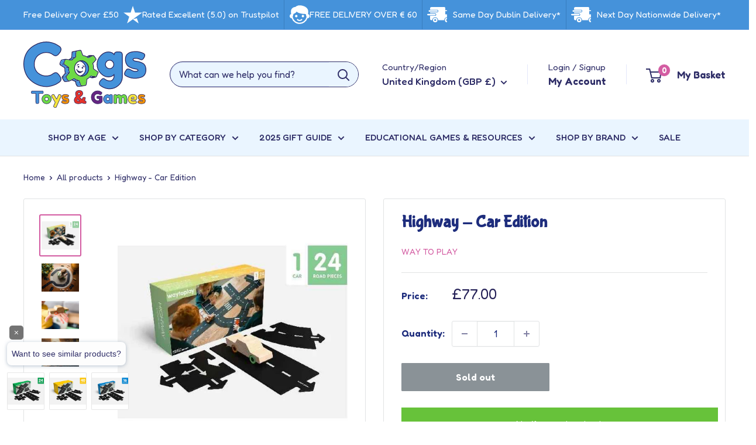

--- FILE ---
content_type: text/html; charset=utf-8
request_url: https://www.cogstoysandgames.ie/en-gb/products/way-to-play-highway-set-24-pieces
body_size: 87639
content:
<!doctype html>

<html class="no-js" lang="en">
  <head> 
<!-- Google Tag Manager -->
<script>
window.dataLayer = window.dataLayer || [];
</script>
<script>(function(w,d,s,l,i){w[l]=w[l]||[];w[l].push({'gtm.start':
new Date().getTime(),event:'gtm.js'});var f=d.getElementsByTagName(s)[0],
j=d.createElement(s),dl=l!='dataLayer'?'&l='+l:'';j.async=true;j.src=
'https://www.googletagmanager.com/gtm.js?id='+i+dl;f.parentNode.insertBefore(j,f);
})(window,document,'script','dataLayer','GTM-K4THFR3');</script>
<!-- End Google Tag Manager -->  
    <meta charset="utf-8">
    <meta name="viewport" content="width=device-width, initial-scale=1.0, height=device-height, minimum-scale=1.0, maximum-scale=1.0">
    <meta name="theme-color" content="#d35ca2">
    <link rel="shortcut icon" href="https://cdn.shopify.com/s/files/1/0698/3159/0152/files/Cogs_favicon_430x.png?v=1719405729#" type="image/png">
    <title>Highway - Car Edition</title><meta name="description" content="Highway - Car Edition Includes 24 flexible road segments plus a bonus toy vehicle 🚕 Mid-sized set allows for a variety of track designs Encourages creativity and car-themed pretend play Vehicle is built tough for endless driving adventures Pieces are easy to connect and clean after outdoor use Mix and match with all Wa">
    <link rel="canonical" href="https://www.cogstoysandgames.ie/en-gb/products/way-to-play-highway-set-24-pieces" />
    
    
    
<link rel="preload" as="style" href="//www.cogstoysandgames.ie/cdn/shop/t/30/assets/theme.css?v=62891098362598123691761052110">
    <link rel="preload" as="script" href="//www.cogstoysandgames.ie/cdn/shop/t/30/assets/theme.js?v=100826050309035837771761052111">
    <link rel="preconnect" href="https://cdn.shopify.com">
    <link rel="preconnect" href="https://fonts.shopifycdn.com">
    <link rel="dns-prefetch" href="https://productreviews.shopifycdn.com">
    <link rel="dns-prefetch" href="https://ajax.googleapis.com">
    <link rel="dns-prefetch" href="https://maps.googleapis.com">
    <link rel="dns-prefetch" href="https://maps.gstatic.com">

    <meta property="og:type" content="product">
  <meta property="og:title" content="Highway - Car Edition"><meta property="og:image" content="http://www.cogstoysandgames.ie/cdn/shop/files/blob_65_cee191a2-4922-4236-b658-abe6706732cc.jpg?v=1712653264">
    <meta property="og:image:secure_url" content="https://www.cogstoysandgames.ie/cdn/shop/files/blob_65_cee191a2-4922-4236-b658-abe6706732cc.jpg?v=1712653264">
    <meta property="og:image:width" content="550">
    <meta property="og:image:height" content="550"><meta property="product:price:amount" content="77.00">
  <meta property="product:price:currency" content="GBP"><meta property="og:description" content="Highway - Car Edition Includes 24 flexible road segments plus a bonus toy vehicle 🚕 Mid-sized set allows for a variety of track designs Encourages creativity and car-themed pretend play Vehicle is built tough for endless driving adventures Pieces are easy to connect and clean after outdoor use Mix and match with all Wa"><meta property="og:url" content="https://www.cogstoysandgames.ie/en-gb/products/way-to-play-highway-set-24-pieces">
<meta property="og:site_name" content="Cogs Toys &amp; Games Ireland"><meta name="twitter:card" content="summary"><meta name="twitter:title" content="Highway - Car Edition">
  <meta name="twitter:description" content="Highway - Car Edition


Includes 24 flexible road segments plus a bonus toy vehicle 🚕


Mid-sized set allows for a variety of track designs


Encourages creativity and car-themed pretend play


Vehicle is built tough for endless driving adventures


Pieces are easy to connect and clean after outdoor use


Mix and match with all Waytoplay sets for bigger layouts


Suitable for children aged 3 and older


The Highway Car Edition combines open-ended construction with ready-to-go fun. Perfect for builders and little drivers alike 🧱">
  <meta name="twitter:image" content="https://www.cogstoysandgames.ie/cdn/shop/files/blob_65_cee191a2-4922-4236-b658-abe6706732cc_600x600_crop_center.jpg?v=1712653264">
    <link rel="preload" href="//www.cogstoysandgames.ie/cdn/fonts/barlow/barlow_n6.329f582a81f63f125e63c20a5a80ae9477df68e1.woff2" as="font" type="font/woff2" crossorigin><link rel="preload" href="//www.cogstoysandgames.ie/cdn/fonts/barlow/barlow_n5.a193a1990790eba0cc5cca569d23799830e90f07.woff2" as="font" type="font/woff2" crossorigin><style>
  @font-face {
  font-family: Barlow;
  font-weight: 600;
  font-style: normal;
  font-display: swap;
  src: url("//www.cogstoysandgames.ie/cdn/fonts/barlow/barlow_n6.329f582a81f63f125e63c20a5a80ae9477df68e1.woff2") format("woff2"),
       url("//www.cogstoysandgames.ie/cdn/fonts/barlow/barlow_n6.0163402e36247bcb8b02716880d0b39568412e9e.woff") format("woff");
}

  @font-face {
  font-family: Barlow;
  font-weight: 500;
  font-style: normal;
  font-display: swap;
  src: url("//www.cogstoysandgames.ie/cdn/fonts/barlow/barlow_n5.a193a1990790eba0cc5cca569d23799830e90f07.woff2") format("woff2"),
       url("//www.cogstoysandgames.ie/cdn/fonts/barlow/barlow_n5.ae31c82169b1dc0715609b8cc6a610b917808358.woff") format("woff");
}

@font-face {
  font-family: Barlow;
  font-weight: 600;
  font-style: normal;
  font-display: swap;
  src: url("//www.cogstoysandgames.ie/cdn/fonts/barlow/barlow_n6.329f582a81f63f125e63c20a5a80ae9477df68e1.woff2") format("woff2"),
       url("//www.cogstoysandgames.ie/cdn/fonts/barlow/barlow_n6.0163402e36247bcb8b02716880d0b39568412e9e.woff") format("woff");
}

@font-face {
  font-family: Barlow;
  font-weight: 600;
  font-style: italic;
  font-display: swap;
  src: url("//www.cogstoysandgames.ie/cdn/fonts/barlow/barlow_i6.5a22bd20fb27bad4d7674cc6e666fb9c77d813bb.woff2") format("woff2"),
       url("//www.cogstoysandgames.ie/cdn/fonts/barlow/barlow_i6.1c8787fcb59f3add01a87f21b38c7ef797e3b3a1.woff") format("woff");
}


  @font-face {
  font-family: Barlow;
  font-weight: 700;
  font-style: normal;
  font-display: swap;
  src: url("//www.cogstoysandgames.ie/cdn/fonts/barlow/barlow_n7.691d1d11f150e857dcbc1c10ef03d825bc378d81.woff2") format("woff2"),
       url("//www.cogstoysandgames.ie/cdn/fonts/barlow/barlow_n7.4fdbb1cb7da0e2c2f88492243ffa2b4f91924840.woff") format("woff");
}

  @font-face {
  font-family: Barlow;
  font-weight: 500;
  font-style: italic;
  font-display: swap;
  src: url("//www.cogstoysandgames.ie/cdn/fonts/barlow/barlow_i5.714d58286997b65cd479af615cfa9bb0a117a573.woff2") format("woff2"),
       url("//www.cogstoysandgames.ie/cdn/fonts/barlow/barlow_i5.0120f77e6447d3b5df4bbec8ad8c2d029d87fb21.woff") format("woff");
}

  @font-face {
  font-family: Barlow;
  font-weight: 700;
  font-style: italic;
  font-display: swap;
  src: url("//www.cogstoysandgames.ie/cdn/fonts/barlow/barlow_i7.50e19d6cc2ba5146fa437a5a7443c76d5d730103.woff2") format("woff2"),
       url("//www.cogstoysandgames.ie/cdn/fonts/barlow/barlow_i7.47e9f98f1b094d912e6fd631cc3fe93d9f40964f.woff") format("woff");
}


  :root {
    --default-text-font-size : 15px;
    --base-text-font-size    : 16px;
    --heading-font-family    : Barlow, sans-serif;
    --heading-font-weight    : 600;
    --heading-font-style     : normal;
    --text-font-family       : Barlow, sans-serif;
    --text-font-weight       : 500;
    --text-font-style        : normal;
    --text-font-bolder-weight: 600;
    --text-link-decoration   : underline;

    --text-color               : #2e2d67;
    --text-color-rgb           : 46, 45, 103;
    --heading-color            : #1e2d7d;
    --border-color             : #e1e3e4;
    --border-color-rgb         : 225, 227, 228;
    --form-border-color        : #d4d6d8;
    --accent-color             : #d35ca2;
    --accent-color-rgb         : 211, 92, 162;
    --link-color               : #2e2d67;
    --link-color-hover         : #161632;
    --background               : #ffffff;
    --secondary-background     : #ffffff;
    --secondary-background-rgb : 255, 255, 255;
    --accent-background        : rgba(211, 92, 162, 0.08);

    --input-background: #ffffff;

    --error-color       : #ff0000;
    --error-background  : rgba(255, 0, 0, 0.07);
    --success-color     : #00aa00;
    --success-background: rgba(0, 170, 0, 0.11);

    --primary-button-background      : #00badb;
    --primary-button-background-rgb  : 0, 186, 219;
    --primary-button-text-color      : #ffffff;
    --secondary-button-background    : #1e2d7d;
    --secondary-button-background-rgb: 30, 45, 125;
    --secondary-button-text-color    : #ffffff;

    --header-background      : #ffffff;
    --header-text-color      : #2e2d67;
    --header-light-text-color: #a3afef;
    --header-border-color    : rgba(163, 175, 239, 0.3);
    --header-accent-color    : #d35ca2;

    --footer-background-color:    #f4fbff;
    --footer-heading-text-color:  #1e2d7d;
    --footer-body-text-color:     #32316a;
    --footer-body-text-color-rgb: 50, 49, 106;
    --footer-accent-color:        #00badb;
    --footer-accent-color-rgb:    0, 186, 219;
    --footer-border:              none;
    
    --flickity-arrow-color: #abb1b4;--product-on-sale-accent           : #27225c;
    --product-on-sale-accent-rgb       : 39, 34, 92;
    --product-on-sale-color            : #ffffff;
    --product-in-stock-color           : #008a00;
    --product-low-stock-color          : #ee0000;
    --product-sold-out-color           : #8a9297;
    --product-custom-label-1-background: #008a00;
    --product-custom-label-1-color     : #ffffff;
    --product-custom-label-2-background: #00a500;
    --product-custom-label-2-color     : #ffffff;
    --product-review-star-color        : #edba4f;

    --mobile-container-gutter : 20px;
    --desktop-container-gutter: 40px;

    /* Shopify related variables */
    --payment-terms-background-color: #ffffff;
  }
</style>

<script>
  // IE11 does not have support for CSS variables, so we have to polyfill them
  if (!(((window || {}).CSS || {}).supports && window.CSS.supports('(--a: 0)'))) {
    const script = document.createElement('script');
    script.type = 'text/javascript';
    script.src = 'https://cdn.jsdelivr.net/npm/css-vars-ponyfill@2';
    script.onload = function() {
      cssVars({});
    };

    document.getElementsByTagName('head')[0].appendChild(script);
  }
</script>


    
                <script>window.performance && window.performance.mark && window.performance.mark('shopify.content_for_header.start');</script><meta name="google-site-verification" content="JfxwB30zTBRQwCgoP1yjy3QuhBC4vQ3r2X5V8AfYt0o">
<meta name="facebook-domain-verification" content="3ev16m5o0ftdnj6zav3kcn3lrc4plc">
<meta id="shopify-digital-wallet" name="shopify-digital-wallet" content="/69831590152/digital_wallets/dialog">
<meta name="shopify-checkout-api-token" content="38fca2a8ce4af47fdcc88ad4202aa39e">
<meta id="in-context-paypal-metadata" data-shop-id="69831590152" data-venmo-supported="false" data-environment="production" data-locale="en_US" data-paypal-v4="true" data-currency="GBP">
<link rel="alternate" hreflang="x-default" href="https://www.cogstoysandgames.ie/products/way-to-play-highway-set-24-pieces">
<link rel="alternate" hreflang="en-GB" href="https://www.cogstoysandgames.ie/en-gb/products/way-to-play-highway-set-24-pieces">
<link rel="alternate" type="application/json+oembed" href="https://www.cogstoysandgames.ie/en-gb/products/way-to-play-highway-set-24-pieces.oembed">
<script async="async" src="/checkouts/internal/preloads.js?locale=en-GB"></script>
<link rel="preconnect" href="https://shop.app" crossorigin="anonymous">
<script async="async" src="https://shop.app/checkouts/internal/preloads.js?locale=en-GB&shop_id=69831590152" crossorigin="anonymous"></script>
<script id="apple-pay-shop-capabilities" type="application/json">{"shopId":69831590152,"countryCode":"IE","currencyCode":"GBP","merchantCapabilities":["supports3DS"],"merchantId":"gid:\/\/shopify\/Shop\/69831590152","merchantName":"Cogs Toys \u0026 Games Ireland","requiredBillingContactFields":["postalAddress","email","phone"],"requiredShippingContactFields":["postalAddress","email","phone"],"shippingType":"shipping","supportedNetworks":["visa","maestro","masterCard"],"total":{"type":"pending","label":"Cogs Toys \u0026 Games Ireland","amount":"1.00"},"shopifyPaymentsEnabled":true,"supportsSubscriptions":true}</script>
<script id="shopify-features" type="application/json">{"accessToken":"38fca2a8ce4af47fdcc88ad4202aa39e","betas":["rich-media-storefront-analytics"],"domain":"www.cogstoysandgames.ie","predictiveSearch":true,"shopId":69831590152,"locale":"en"}</script>
<script>var Shopify = Shopify || {};
Shopify.shop = "cogst.myshopify.com";
Shopify.locale = "en";
Shopify.currency = {"active":"GBP","rate":"0.89471952"};
Shopify.country = "GB";
Shopify.theme = {"name":"cogs-shopify-theme\/main","id":188754067720,"schema_name":"Warehouse","schema_version":"5.1.0","theme_store_id":null,"role":"main"};
Shopify.theme.handle = "null";
Shopify.theme.style = {"id":null,"handle":null};
Shopify.cdnHost = "www.cogstoysandgames.ie/cdn";
Shopify.routes = Shopify.routes || {};
Shopify.routes.root = "/en-gb/";</script>
<script type="module">!function(o){(o.Shopify=o.Shopify||{}).modules=!0}(window);</script>
<script>!function(o){function n(){var o=[];function n(){o.push(Array.prototype.slice.apply(arguments))}return n.q=o,n}var t=o.Shopify=o.Shopify||{};t.loadFeatures=n(),t.autoloadFeatures=n()}(window);</script>
<script>
  window.ShopifyPay = window.ShopifyPay || {};
  window.ShopifyPay.apiHost = "shop.app\/pay";
  window.ShopifyPay.redirectState = null;
</script>
<script id="shop-js-analytics" type="application/json">{"pageType":"product"}</script>
<script defer="defer" async type="module" src="//www.cogstoysandgames.ie/cdn/shopifycloud/shop-js/modules/v2/client.init-shop-cart-sync_Bc8-qrdt.en.esm.js"></script>
<script defer="defer" async type="module" src="//www.cogstoysandgames.ie/cdn/shopifycloud/shop-js/modules/v2/chunk.common_CmNk3qlo.esm.js"></script>
<script type="module">
  await import("//www.cogstoysandgames.ie/cdn/shopifycloud/shop-js/modules/v2/client.init-shop-cart-sync_Bc8-qrdt.en.esm.js");
await import("//www.cogstoysandgames.ie/cdn/shopifycloud/shop-js/modules/v2/chunk.common_CmNk3qlo.esm.js");

  window.Shopify.SignInWithShop?.initShopCartSync?.({"fedCMEnabled":true,"windoidEnabled":true});

</script>
<script>
  window.Shopify = window.Shopify || {};
  if (!window.Shopify.featureAssets) window.Shopify.featureAssets = {};
  window.Shopify.featureAssets['shop-js'] = {"shop-cart-sync":["modules/v2/client.shop-cart-sync_DOpY4EW0.en.esm.js","modules/v2/chunk.common_CmNk3qlo.esm.js"],"shop-button":["modules/v2/client.shop-button_CI-s0xGZ.en.esm.js","modules/v2/chunk.common_CmNk3qlo.esm.js"],"init-fed-cm":["modules/v2/client.init-fed-cm_D2vsy40D.en.esm.js","modules/v2/chunk.common_CmNk3qlo.esm.js"],"init-windoid":["modules/v2/client.init-windoid_CXNAd0Cm.en.esm.js","modules/v2/chunk.common_CmNk3qlo.esm.js"],"shop-toast-manager":["modules/v2/client.shop-toast-manager_Cx0C6may.en.esm.js","modules/v2/chunk.common_CmNk3qlo.esm.js"],"shop-cash-offers":["modules/v2/client.shop-cash-offers_CL9Nay2h.en.esm.js","modules/v2/chunk.common_CmNk3qlo.esm.js","modules/v2/chunk.modal_CvhjeixQ.esm.js"],"avatar":["modules/v2/client.avatar_BTnouDA3.en.esm.js"],"init-shop-email-lookup-coordinator":["modules/v2/client.init-shop-email-lookup-coordinator_B9mmbKi4.en.esm.js","modules/v2/chunk.common_CmNk3qlo.esm.js"],"init-shop-cart-sync":["modules/v2/client.init-shop-cart-sync_Bc8-qrdt.en.esm.js","modules/v2/chunk.common_CmNk3qlo.esm.js"],"pay-button":["modules/v2/client.pay-button_Bhm3077V.en.esm.js","modules/v2/chunk.common_CmNk3qlo.esm.js"],"init-customer-accounts-sign-up":["modules/v2/client.init-customer-accounts-sign-up_C7zhr03q.en.esm.js","modules/v2/client.shop-login-button_BbMx65lK.en.esm.js","modules/v2/chunk.common_CmNk3qlo.esm.js","modules/v2/chunk.modal_CvhjeixQ.esm.js"],"init-shop-for-new-customer-accounts":["modules/v2/client.init-shop-for-new-customer-accounts_rLbLSDTe.en.esm.js","modules/v2/client.shop-login-button_BbMx65lK.en.esm.js","modules/v2/chunk.common_CmNk3qlo.esm.js","modules/v2/chunk.modal_CvhjeixQ.esm.js"],"checkout-modal":["modules/v2/client.checkout-modal_Fp9GouFF.en.esm.js","modules/v2/chunk.common_CmNk3qlo.esm.js","modules/v2/chunk.modal_CvhjeixQ.esm.js"],"init-customer-accounts":["modules/v2/client.init-customer-accounts_DkVf8Jdu.en.esm.js","modules/v2/client.shop-login-button_BbMx65lK.en.esm.js","modules/v2/chunk.common_CmNk3qlo.esm.js","modules/v2/chunk.modal_CvhjeixQ.esm.js"],"shop-login-button":["modules/v2/client.shop-login-button_BbMx65lK.en.esm.js","modules/v2/chunk.common_CmNk3qlo.esm.js","modules/v2/chunk.modal_CvhjeixQ.esm.js"],"shop-login":["modules/v2/client.shop-login_B9KWmZaW.en.esm.js","modules/v2/chunk.common_CmNk3qlo.esm.js","modules/v2/chunk.modal_CvhjeixQ.esm.js"],"shop-follow-button":["modules/v2/client.shop-follow-button_B-omSWeu.en.esm.js","modules/v2/chunk.common_CmNk3qlo.esm.js","modules/v2/chunk.modal_CvhjeixQ.esm.js"],"lead-capture":["modules/v2/client.lead-capture_DZQFWrYz.en.esm.js","modules/v2/chunk.common_CmNk3qlo.esm.js","modules/v2/chunk.modal_CvhjeixQ.esm.js"],"payment-terms":["modules/v2/client.payment-terms_Bl_bs7GP.en.esm.js","modules/v2/chunk.common_CmNk3qlo.esm.js","modules/v2/chunk.modal_CvhjeixQ.esm.js"]};
</script>
<script>(function() {
  var isLoaded = false;
  function asyncLoad() {
    if (isLoaded) return;
    isLoaded = true;
    var urls = ["https:\/\/d23dclunsivw3h.cloudfront.net\/redirect-app.js?shop=cogst.myshopify.com","https:\/\/cdn.doofinder.com\/shopify\/doofinder-installed.js?shop=cogst.myshopify.com","https:\/\/shop.orderdeadline.com\/app\/frontend\/js\/order-deadline.min.js?shop=cogst.myshopify.com"];
    for (var i = 0; i < urls.length; i++) {
      var s = document.createElement('script');
      s.type = 'text/javascript';
      s.async = true;
      s.src = urls[i];
      var x = document.getElementsByTagName('script')[0];
      x.parentNode.insertBefore(s, x);
    }
  };
  if(window.attachEvent) {
    window.attachEvent('onload', asyncLoad);
  } else {
    window.addEventListener('load', asyncLoad, false);
  }
})();</script>
<script id="__st">var __st={"a":69831590152,"offset":0,"reqid":"8ba67f71-7183-4db7-99f8-e2ac8f81627d-1762167660","pageurl":"www.cogstoysandgames.ie\/en-gb\/products\/way-to-play-highway-set-24-pieces","u":"d3b0483011bc","p":"product","rtyp":"product","rid":8517403214088};</script>
<script>window.ShopifyPaypalV4VisibilityTracking = true;</script>
<script id="captcha-bootstrap">!function(){'use strict';const t='contact',e='account',n='new_comment',o=[[t,t],['blogs',n],['comments',n],[t,'customer']],c=[[e,'customer_login'],[e,'guest_login'],[e,'recover_customer_password'],[e,'create_customer']],r=t=>t.map((([t,e])=>`form[action*='/${t}']:not([data-nocaptcha='true']) input[name='form_type'][value='${e}']`)).join(','),a=t=>()=>t?[...document.querySelectorAll(t)].map((t=>t.form)):[];function s(){const t=[...o],e=r(t);return a(e)}const i='password',u='form_key',d=['recaptcha-v3-token','g-recaptcha-response','h-captcha-response',i],f=()=>{try{return window.sessionStorage}catch{return}},m='__shopify_v',_=t=>t.elements[u];function p(t,e,n=!1){try{const o=window.sessionStorage,c=JSON.parse(o.getItem(e)),{data:r}=function(t){const{data:e,action:n}=t;return t[m]||n?{data:e,action:n}:{data:t,action:n}}(c);for(const[e,n]of Object.entries(r))t.elements[e]&&(t.elements[e].value=n);n&&o.removeItem(e)}catch(o){console.error('form repopulation failed',{error:o})}}const l='form_type',E='cptcha';function T(t){t.dataset[E]=!0}const w=window,h=w.document,L='Shopify',v='ce_forms',y='captcha';let A=!1;((t,e)=>{const n=(g='f06e6c50-85a8-45c8-87d0-21a2b65856fe',I='https://cdn.shopify.com/shopifycloud/storefront-forms-hcaptcha/ce_storefront_forms_captcha_hcaptcha.v1.5.2.iife.js',D={infoText:'Protected by hCaptcha',privacyText:'Privacy',termsText:'Terms'},(t,e,n)=>{const o=w[L][v],c=o.bindForm;if(c)return c(t,g,e,D).then(n);var r;o.q.push([[t,g,e,D],n]),r=I,A||(h.body.append(Object.assign(h.createElement('script'),{id:'captcha-provider',async:!0,src:r})),A=!0)});var g,I,D;w[L]=w[L]||{},w[L][v]=w[L][v]||{},w[L][v].q=[],w[L][y]=w[L][y]||{},w[L][y].protect=function(t,e){n(t,void 0,e),T(t)},Object.freeze(w[L][y]),function(t,e,n,w,h,L){const[v,y,A,g]=function(t,e,n){const i=e?o:[],u=t?c:[],d=[...i,...u],f=r(d),m=r(i),_=r(d.filter((([t,e])=>n.includes(e))));return[a(f),a(m),a(_),s()]}(w,h,L),I=t=>{const e=t.target;return e instanceof HTMLFormElement?e:e&&e.form},D=t=>v().includes(t);t.addEventListener('submit',(t=>{const e=I(t);if(!e)return;const n=D(e)&&!e.dataset.hcaptchaBound&&!e.dataset.recaptchaBound,o=_(e),c=g().includes(e)&&(!o||!o.value);(n||c)&&t.preventDefault(),c&&!n&&(function(t){try{if(!f())return;!function(t){const e=f();if(!e)return;const n=_(t);if(!n)return;const o=n.value;o&&e.removeItem(o)}(t);const e=Array.from(Array(32),(()=>Math.random().toString(36)[2])).join('');!function(t,e){_(t)||t.append(Object.assign(document.createElement('input'),{type:'hidden',name:u})),t.elements[u].value=e}(t,e),function(t,e){const n=f();if(!n)return;const o=[...t.querySelectorAll(`input[type='${i}']`)].map((({name:t})=>t)),c=[...d,...o],r={};for(const[a,s]of new FormData(t).entries())c.includes(a)||(r[a]=s);n.setItem(e,JSON.stringify({[m]:1,action:t.action,data:r}))}(t,e)}catch(e){console.error('failed to persist form',e)}}(e),e.submit())}));const S=(t,e)=>{t&&!t.dataset[E]&&(n(t,e.some((e=>e===t))),T(t))};for(const o of['focusin','change'])t.addEventListener(o,(t=>{const e=I(t);D(e)&&S(e,y())}));const B=e.get('form_key'),M=e.get(l),P=B&&M;t.addEventListener('DOMContentLoaded',(()=>{const t=y();if(P)for(const e of t)e.elements[l].value===M&&p(e,B);[...new Set([...A(),...v().filter((t=>'true'===t.dataset.shopifyCaptcha))])].forEach((e=>S(e,t)))}))}(h,new URLSearchParams(w.location.search),n,t,e,['guest_login'])})(!0,!0)}();</script>
<script integrity="sha256-52AcMU7V7pcBOXWImdc/TAGTFKeNjmkeM1Pvks/DTgc=" data-source-attribution="shopify.loadfeatures" defer="defer" src="//www.cogstoysandgames.ie/cdn/shopifycloud/storefront/assets/storefront/load_feature-81c60534.js" crossorigin="anonymous"></script>
<script crossorigin="anonymous" defer="defer" src="//www.cogstoysandgames.ie/cdn/shopifycloud/storefront/assets/shopify_pay/storefront-65b4c6d7.js?v=20250812"></script>
<script data-source-attribution="shopify.dynamic_checkout.dynamic.init">var Shopify=Shopify||{};Shopify.PaymentButton=Shopify.PaymentButton||{isStorefrontPortableWallets:!0,init:function(){window.Shopify.PaymentButton.init=function(){};var t=document.createElement("script");t.src="https://www.cogstoysandgames.ie/cdn/shopifycloud/portable-wallets/latest/portable-wallets.en.js",t.type="module",document.head.appendChild(t)}};
</script>
<script data-source-attribution="shopify.dynamic_checkout.buyer_consent">
  function portableWalletsHideBuyerConsent(e){var t=document.getElementById("shopify-buyer-consent"),n=document.getElementById("shopify-subscription-policy-button");t&&n&&(t.classList.add("hidden"),t.setAttribute("aria-hidden","true"),n.removeEventListener("click",e))}function portableWalletsShowBuyerConsent(e){var t=document.getElementById("shopify-buyer-consent"),n=document.getElementById("shopify-subscription-policy-button");t&&n&&(t.classList.remove("hidden"),t.removeAttribute("aria-hidden"),n.addEventListener("click",e))}window.Shopify?.PaymentButton&&(window.Shopify.PaymentButton.hideBuyerConsent=portableWalletsHideBuyerConsent,window.Shopify.PaymentButton.showBuyerConsent=portableWalletsShowBuyerConsent);
</script>
<script>
  function portableWalletsCleanup(e){e&&e.src&&console.error("Failed to load portable wallets script "+e.src);var t=document.querySelectorAll("shopify-accelerated-checkout .shopify-payment-button__skeleton, shopify-accelerated-checkout-cart .wallet-cart-button__skeleton"),e=document.getElementById("shopify-buyer-consent");for(let e=0;e<t.length;e++)t[e].remove();e&&e.remove()}function portableWalletsNotLoadedAsModule(e){e instanceof ErrorEvent&&"string"==typeof e.message&&e.message.includes("import.meta")&&"string"==typeof e.filename&&e.filename.includes("portable-wallets")&&(window.removeEventListener("error",portableWalletsNotLoadedAsModule),window.Shopify.PaymentButton.failedToLoad=e,"loading"===document.readyState?document.addEventListener("DOMContentLoaded",window.Shopify.PaymentButton.init):window.Shopify.PaymentButton.init())}window.addEventListener("error",portableWalletsNotLoadedAsModule);
</script>

<script type="module" src="https://www.cogstoysandgames.ie/cdn/shopifycloud/portable-wallets/latest/portable-wallets.en.js" onError="portableWalletsCleanup(this)" crossorigin="anonymous"></script>
<script nomodule>
  document.addEventListener("DOMContentLoaded", portableWalletsCleanup);
</script>

<script id='scb4127' type='text/javascript' async='' src='https://www.cogstoysandgames.ie/cdn/shopifycloud/privacy-banner/storefront-banner.js'></script><link id="shopify-accelerated-checkout-styles" rel="stylesheet" media="screen" href="https://www.cogstoysandgames.ie/cdn/shopifycloud/portable-wallets/latest/accelerated-checkout-backwards-compat.css" crossorigin="anonymous">
<style id="shopify-accelerated-checkout-cart">
        #shopify-buyer-consent {
  margin-top: 1em;
  display: inline-block;
  width: 100%;
}

#shopify-buyer-consent.hidden {
  display: none;
}

#shopify-subscription-policy-button {
  background: none;
  border: none;
  padding: 0;
  text-decoration: underline;
  font-size: inherit;
  cursor: pointer;
}

#shopify-subscription-policy-button::before {
  box-shadow: none;
}

      </style>

<script>window.performance && window.performance.mark && window.performance.mark('shopify.content_for_header.end');</script>

    <link rel="stylesheet" href="//www.cogstoysandgames.ie/cdn/shop/t/30/assets/theme.css?v=62891098362598123691761052110">

    
  <script type="application/ld+json">
  {
    "@context": "https://schema.org",
    "@type": "Product",
    "productID": 8517403214088,
    "offers": [{
          "@type": "Offer",
          "name": "Default Title",
          "availability":"https://schema.org/OutOfStock",
          "price": 77.0,
          "priceCurrency": "GBP",
          "priceValidUntil": "2025-11-13","sku": "8720387266111",
            "gtin13": "8720387266111",
          "url": "/en-gb/products/way-to-play-highway-set-24-pieces?variant=45434471055624"
        }
],"brand": {
      "@type": "Brand",
      "name": "Way To Play"
    },
    "name": "Highway - Car Edition",
    "description": "Highway - Car Edition\n\n\nIncludes 24 flexible road segments plus a bonus toy vehicle 🚕\n\n\nMid-sized set allows for a variety of track designs\n\n\nEncourages creativity and car-themed pretend play\n\n\nVehicle is built tough for endless driving adventures\n\n\nPieces are easy to connect and clean after outdoor use\n\n\nMix and match with all Waytoplay sets for bigger layouts\n\n\nSuitable for children aged 3 and older\n\n\nThe Highway Car Edition combines open-ended construction with ready-to-go fun. Perfect for builders and little drivers alike 🧱",
    "category": "",
    "url": "/en-gb/products/way-to-play-highway-set-24-pieces",
    "sku": "8720387266111",
    "image": {
      "@type": "ImageObject",
      "url": "https://www.cogstoysandgames.ie/cdn/shop/files/blob_65_cee191a2-4922-4236-b658-abe6706732cc.jpg?v=1712653264&width=1024",
      "image": "https://www.cogstoysandgames.ie/cdn/shop/files/blob_65_cee191a2-4922-4236-b658-abe6706732cc.jpg?v=1712653264&width=1024",
      "name": "",
      "width": "1024",
      "height": "1024"
    }
  }
  </script>



  <script type="application/ld+json">
  {
    "@context": "https://schema.org",
    "@type": "BreadcrumbList",
  "itemListElement": [{
      "@type": "ListItem",
      "position": 1,
      "name": "Home",
      "item": "https://www.cogstoysandgames.ie"
    },{
          "@type": "ListItem",
          "position": 2,
          "name": "Highway - Car Edition",
          "item": "https://www.cogstoysandgames.ie/en-gb/products/way-to-play-highway-set-24-pieces"
        }]
  }
  </script>



    <script>
      // This allows to expose several variables to the global scope, to be used in scripts
      window.theme = {
        pageType: "product",
        cartCount: 0,
        moneyFormat: "£{{amount}}",
        moneyWithCurrencyFormat: "£{{amount}} GBP",
        currencyCodeEnabled: false,
        showDiscount: true,
        discountMode: "percentage",
        cartType: "message"
      };

      window.routes = {
        rootUrl: "\/en-gb",
        rootUrlWithoutSlash: "\/en-gb",
        cartUrl: "\/en-gb\/cart",
        cartAddUrl: "\/en-gb\/cart\/add",
        cartChangeUrl: "\/en-gb\/cart\/change",
        searchUrl: "\/en-gb\/search",
        productRecommendationsUrl: "\/en-gb\/recommendations\/products"
      };

      window.languages = {
        productRegularPrice: "Regular price",
        productSalePrice: "Sale price",
        collectionOnSaleLabel: "Save {{savings}}",
        productFormUnavailable: "Unavailable",
        productFormAddToCart: "Add to cart",
        productFormPreOrder: "Pre-order",
        productFormSoldOut: "Sold out",
        productAdded: "Product has been added to your cart",
        productAddedShort: "Added!",
        shippingEstimatorNoResults: "No shipping could be found for your address.",
        shippingEstimatorOneResult: "There is one shipping rate for your address:",
        shippingEstimatorMultipleResults: "There are {{count}} shipping rates for your address:",
        shippingEstimatorErrors: "There are some errors:"
      };

      document.documentElement.className = document.documentElement.className.replace('no-js', 'js');
      
    </script><script src="//www.cogstoysandgames.ie/cdn/shop/t/30/assets/theme.js?v=100826050309035837771761052111" defer></script>
    <script src="//www.cogstoysandgames.ie/cdn/shop/t/30/assets/custom.js?v=102476495355921946141761052107" defer></script><script>
        (function () {
          window.onpageshow = function() {
            // We force re-freshing the cart content onpageshow, as most browsers will serve a cache copy when hitting the
            // back button, which cause staled data
            document.documentElement.dispatchEvent(new CustomEvent('cart:refresh', {
              bubbles: true,
              detail: {scrollToTop: false}
            }));
          };
        })();
      </script><style>
@import url('https://fonts.googleapis.com/css2?family=Bubblegum+Sans&family=Fredoka:wght@300..700&display=swap')
</style>
      <!--DOOFINDER-SHOPIFY-->  <script>
  const dfLayerOptions = {
    installationId: 'ef37ecc8-39bd-47c0-8537-ffce327aea20',
    zone: 'eu1'
  };

  
/** START SHOPIFY ADD TO CART **/
document.addEventListener('doofinder.cart.add', function(event) {

  class DoofinderAddToCartError extends Error {
    constructor(reason, status = "") {
      const message = "Error adding an item to the cart. Reason: " + reason + ". Status code: " + status;
      super(message);
      this.name = "DoofinderAddToCartError";
    }
  }

  const product_endpoint = new URL(event.detail.link).pathname + '.js';
  const statusPromise = event.detail.statusPromise;

  fetch(product_endpoint, {
      method: 'GET',
      headers: {
        'Content-Type': 'application/json'
      },
    })
    .then(response => {
      return response.json()
    })
    .then(data => {
      variant_id = get_variant_id(parseInt(event.detail.item_id), data)
      if (variant_id) {
        add_to_cart(variant_id, event.detail.amount)
      } else {
        statusPromise.reject(new DoofinderAddToCartError("Variant not found, redirecting to the item page", 200));
        window.location.href = event.detail.link
      }
    })
    .catch((error) => {
      console.error('Error:', error)
      statusPromise.reject(new DoofinderAddToCartError(error, 400));
    })

  function get_variant_id(product_id, product_data) {
    if (product_data.variants.length > 1) {
      if (is_variant_id_in_list(product_id, product_data.variants)) {
        return product_id
      }
      return false
    } else {
      return product_data.variants[0].id
    }
  }

  function is_variant_id_in_list(variant_id, variant_list) {
    let is_variant = false

    variant_list.forEach(variant => {
      if (variant.id === variant_id) {
        is_variant = true
      }
    })

    return is_variant
  }

  function add_to_cart(id, amount) {
    let formData = {
      'items': [{
        'id': id,
        'quantity': amount
      }],
      sections: "cart-items,cart-icon-bubble,cart-live-region-text,cart-footer"
    }

    const route = window.Shopify.routes.root ?
      window.Shopify.routes.root + 'cart/add.js' :
      window.Shopify.routes.cart_url + '/add.js' ;

    fetch(route, {
        method: 'POST',
        headers: {
          'Content-Type': 'application/json'
        },
        body: JSON.stringify(formData)
      })
      .then(response => response.json())
      .then(data => {renderSections(data.sections)})
      .catch((error) => {
        console.error('Error:', error);
        statusPromise.reject(new DoofinderAddToCartError(error, 400));
      });
  }

  function renderSections(sections){
    for( section_id in sections ){
      let section = document.querySelector("#"+section_id);
      let section_html = sections[section_id];
      if(section && section_html){
        section.innerHTML = section_html;
      }
    }
    statusPromise.resolve("The item has been successfully added to the cart.");
  }
});
/** END SHOPIFY ADD TO CART **/


/** START SHOPIFY OPTIONS **/
dfLayerOptions.language = "en";
/** END SHOPIFY OPTIONS **/



  (function (l, a, y, e, r, s) {
    r = l.createElement(a); r.onload = e; r.async = 1; r.src = y;
    s = l.getElementsByTagName(a)[0]; s.parentNode.insertBefore(r, s);
  })(document, 'script', 'https://cdn.doofinder.com/livelayer/1/js/loader.min.js', function () {
    doofinderLoader.load(dfLayerOptions);
  });
</script>
  <!--/DOOFINDER-SHOPIFY-->
  
<script>
    document.addEventListener('DOMContentLoaded', () => {
      var sbid = 'Z44np72RU58e5MZkcpem';
      var t = document.createElement("shopbox-app-v2"),
        s = document.createElement("script");
      t.setAttribute('cid', sbid); s.type = "text/javascript";
      s.async = !0; s.src = "https://widget.shopbox.ai/js/app.js";
      document.getElementsByTagName("body")[0].append(t);
      document.getElementsByTagName("head")[0].append(s);
    })
    </script>
<script async src="https://grid.shopbox.ai/sbgrid.min.js"></script>  
<link rel="alternate" hreflang="x-default" href="https://cogstoysandgames.ie{ request.path }}">
  
   <script defer>

    /**
     * IMPORTANT!
     * Do not edit this file. Any changes made could be overwritten by Multiship at
     * any time.
     *
     * The below code is critical to the functionality of Multiship's multiple shipping
     * address and bundle features. It also greatly improves the load time of the
     * application.
     */

    if (typeof(GIST) == 'undefined') {
      window.GIST = GIST = {};
    }
    if (typeof(GIST.f) == 'undefined') {
      GIST.f = {};
    }

    

    


  </script>

  


  


      	 
<!-- BEGIN app block: shopify://apps/multi-location-inv/blocks/app-embed/982328e1-99f7-4a7e-8266-6aed71bf0021 -->
  
    <script src="https://cdn.shopify.com/extensions/0199c821-e4b9-72f3-83dd-8c2267c70339/inventory-info-theme-exrtensions-147/assets/common.bundle.js"></script>
  

<style>
  .iia-icon svg{height:18px;width:18px}.iia-disabled-button{pointer-events:none}.iia-hidden {display: none;}
</style>
<script>
      window.inventoryInfo = window.inventoryInfo || {};
      window.inventoryInfo.shop = window.inventoryInfo.shop || {};
      window.inventoryInfo.shop.shopifyDomain = 'cogst.myshopify.com';
      window.inventoryInfo.shop.locale = 'en';
      window.inventoryInfo.pageType = 'product';
      
        window.inventoryInfo.settings = {"templateType":1,"onlineLocation":false,"hideLocationDetails":true,"uiEnabled":true,"drawer":false,"stockMessageRules":[{"msg":"{{location-name}} - {{threshold-message}}","qty":0,"threshold":"Out Of Stock","operator":"<=","thresholdColor":"#d0021b","titleMsg":"<span class='iiaLocation' style='font-weight: normal; color: #000000'>Seaside Market</span> - <span class='iiaStockThreshold' style=color:#d0021b;>Out Of Stock</span>"},{"msg":"{{location-name}} - {{threshold-message}}","qty":3,"threshold":"Available","operator":">","thresholdColor":"#417505","titleMsg":"<span class='iiaLocation' style='font-weight: normal; color: #000000'>City Centre Plaza</span> - <span class='iiaStockThreshold' style=color:#417505;>Available</span>"},{"msg":"{{location-name}} - {{threshold-message}} ({{qty}} left) ","qty":3,"threshold":"Low Stock Availability","operator":"<=","thresholdColor":"#f5a623","titleMsg":"<span class='iiaLocation' style='font-weight: normal; color: #000000'>Highland Grocery</span> - <span class='iiaStockThreshold' style=color:#f5a623;>Low Stock Availability</span> (<span class='iiaQty' style='font-weight: normal; color: #000000'>3</span> left) "}],"offlineLocations":{},"threshold":true,"requireLocationSelection":true,"showOnSoldOut":true,"productWidgetTemplate":"default","metafield":{"enabled":true,"inProgress":true,"schema":"V2"},"batchProcessing":{"startTime":"Wed, 18 Jun 2025 10:53:03 GMT"},"functions":{"validationWizard":"step1"}};
        
          window.inventoryInfo.locationSettings = {"details":[{"isPrimary":false,"displayOrder":2,"name":"Home Delivery","id":77413646600},{"displayOrder":1,"name":"","id":99176972552},{"name":"Stephen's Green SC","id":98392441096}]};
        
      
      
</script>




 
 


  <script> 
      window.inventoryInfo = window.inventoryInfo || {};
      window.inventoryInfo.product = window.inventoryInfo.product || {}
      window.inventoryInfo.product.title = "Highway - Car Edition";
      window.inventoryInfo.product.handle = "way-to-play-highway-set-24-pieces";
      window.inventoryInfo.product.id = 8517403214088;
      window.inventoryInfo.product.selectedVairant = 45434471055624;
      window.inventoryInfo.product.defaultVariantOnly = true
      window.inventoryInfo.markets = window.inventoryInfo.markets || {};
      window.inventoryInfo.markets.isoCode = 'GB';
      window.inventoryInfo.product.variants = window.inventoryInfo.product.variants || []; 
      
          window.inventoryInfo.product.variants.push({id:45434471055624, 
                                                      title:"Default Title", 
                                                      available:false,
                                                      incoming: false,
                                                      incomingDate: null
                                                     });
      
       
    </script>

    


 
 
    
      
          <script src="https://cdn.shopify.com/extensions/0199c821-e4b9-72f3-83dd-8c2267c70339/inventory-info-theme-exrtensions-147/assets/main.bundle.js"></script>
      
    

<!-- END app block --><!-- BEGIN app block: shopify://apps/doofinder-search-discovery/blocks/doofinder-script/1abc6bc6-ff36-4a37-9034-effae4a47cf6 -->
  <script>
    (function(w, k) {w[k] = window[k] || function () { (window[k].q = window[k].q || []).push(arguments) }})(window, "doofinderApp")
    var dfKvCustomerEmail = "";

    doofinderApp("config", "currency", Shopify.currency.active);
    doofinderApp("config", "language", Shopify.locale);
    var context = Shopify.country;
    
    doofinderApp("config", "priceName", context);
    localStorage.setItem("shopify-language", Shopify.locale);

    doofinderApp("init", "layer", {
      params:{
        "":{
          exclude: {
            not_published_in: [context]
          }
        },
        "product":{
          exclude: {
            not_published_in: [context]
          }
        }
      }
    });
  </script>

  <script src="https://eu1-config.doofinder.com/2.x/ef37ecc8-39bd-47c0-8537-ffce327aea20.js" async></script>



<!-- END app block --><!-- BEGIN app block: shopify://apps/zenbundle/blocks/app/7cd6ef1b-b427-44f1-87bc-7fa41cbb3721 -->

<!-- Zenbundle Snippet -->
<script type="application/javascript">
  (function(e,n){if(!e.zenbundle){var t=new EventTarget,i=e.zenbundle={configs:{apiKey:n,configUrl:"https://mtc.zenbundle.com/integrations/"+n+"/configs.json"},eventEmitter:t,onReady:function(n){t.addEventListener("ready",(function(){n(e.zenbundle)}))}},s=new XMLHttpRequest;s.open("GET",i.configs.configUrl,!0),s.onload=function(){if(s.status>=200&&s.status<300){var e=JSON.parse(s.responseText);Object.assign(i.configs,e);var n=document.createElement("script");n.setAttribute("async","true"),n.setAttribute("src",i.configs.webSdkUrl),document.head.appendChild(n)}},s.send()}})
  (window, '252f5150-973a-4ab3-8fdc-5881f018dd4a');
</script>




<!-- END app block --><!-- BEGIN app block: shopify://apps/klaviyo-email-marketing-sms/blocks/klaviyo-onsite-embed/2632fe16-c075-4321-a88b-50b567f42507 -->












  <script async src="https://static.klaviyo.com/onsite/js/TyJPhK/klaviyo.js?company_id=TyJPhK"></script>
  <script>!function(){if(!window.klaviyo){window._klOnsite=window._klOnsite||[];try{window.klaviyo=new Proxy({},{get:function(n,i){return"push"===i?function(){var n;(n=window._klOnsite).push.apply(n,arguments)}:function(){for(var n=arguments.length,o=new Array(n),w=0;w<n;w++)o[w]=arguments[w];var t="function"==typeof o[o.length-1]?o.pop():void 0,e=new Promise((function(n){window._klOnsite.push([i].concat(o,[function(i){t&&t(i),n(i)}]))}));return e}}})}catch(n){window.klaviyo=window.klaviyo||[],window.klaviyo.push=function(){var n;(n=window._klOnsite).push.apply(n,arguments)}}}}();</script>

  
    <script id="viewed_product">
      if (item == null) {
        var _learnq = _learnq || [];

        var MetafieldReviews = null
        var MetafieldYotpoRating = null
        var MetafieldYotpoCount = null
        var MetafieldLooxRating = null
        var MetafieldLooxCount = null
        var okendoProduct = null
        var okendoProductReviewCount = null
        var okendoProductReviewAverageValue = null
        try {
          // The following fields are used for Customer Hub recently viewed in order to add reviews.
          // This information is not part of __kla_viewed. Instead, it is part of __kla_viewed_reviewed_items
          MetafieldReviews = {};
          MetafieldYotpoRating = null
          MetafieldYotpoCount = null
          MetafieldLooxRating = null
          MetafieldLooxCount = null

          okendoProduct = null
          // If the okendo metafield is not legacy, it will error, which then requires the new json formatted data
          if (okendoProduct && 'error' in okendoProduct) {
            okendoProduct = null
          }
          okendoProductReviewCount = okendoProduct ? okendoProduct.reviewCount : null
          okendoProductReviewAverageValue = okendoProduct ? okendoProduct.reviewAverageValue : null
        } catch (error) {
          console.error('Error in Klaviyo onsite reviews tracking:', error);
        }

        var item = {
          Name: "Highway - Car Edition",
          ProductID: 8517403214088,
          Categories: ["Award Winning Toys and Games","Birthday Presents for 2nd birthday","Birthday Presents for 3rd Birthday","Birthday Presents for 4th birthday","Birthday Presents for 5th Birthday","Imaginative \u0026 Role Play","New for 2022","Shop All Products","Staff Favourites","Toys for 2 Year Olds","Toys for 3 Year Olds","Toys for 4 Year Olds","Toys for 5 Year Olds","Toys Over 50 Euro","Waytoplay"],
          ImageURL: "https://www.cogstoysandgames.ie/cdn/shop/files/blob_65_cee191a2-4922-4236-b658-abe6706732cc_grande.jpg?v=1712653264",
          URL: "https://www.cogstoysandgames.ie/en-gb/products/way-to-play-highway-set-24-pieces",
          Brand: "Way To Play",
          Price: "£77.00",
          Value: "77.00",
          CompareAtPrice: "£0.00"
        };
        _learnq.push(['track', 'Viewed Product', item]);
        _learnq.push(['trackViewedItem', {
          Title: item.Name,
          ItemId: item.ProductID,
          Categories: item.Categories,
          ImageUrl: item.ImageURL,
          Url: item.URL,
          Metadata: {
            Brand: item.Brand,
            Price: item.Price,
            Value: item.Value,
            CompareAtPrice: item.CompareAtPrice
          },
          metafields:{
            reviews: MetafieldReviews,
            yotpo:{
              rating: MetafieldYotpoRating,
              count: MetafieldYotpoCount,
            },
            loox:{
              rating: MetafieldLooxRating,
              count: MetafieldLooxCount,
            },
            okendo: {
              rating: okendoProductReviewAverageValue,
              count: okendoProductReviewCount,
            }
          }
        }]);
      }
    </script>
  




  <script>
    window.klaviyoReviewsProductDesignMode = false
  </script>







<!-- END app block --><!-- BEGIN app block: shopify://apps/smart-product-filter-search/blocks/app-embed/5cc1944c-3014-4a2a-af40-7d65abc0ef73 --><link rel="preconnect" href="https://fonts.googleapis.com">
<link rel="preconnect" href="https://fonts.gstatic.com" crossorigin>
<link href="https://fonts.googleapis.com/css?family=Poppins:500|Poppins:400&display=swap" rel="stylesheet"><style>.gf-block-title h3, 
.gf-block-title .h3,
.gf-form-input-inner label {
  font-size: 22px !important;
  color: #3a3a3a !important;
  text-transform: uppercase !important;
  font-weight: 600 !important;
}
.gf-option-block .gf-btn-show-more{
  font-size: 16px !important;
  text-transform: none !important;
  font-weight: normal !important;
}
.gf-option-block ul li a, 
.gf-option-block ul li button, 
.gf-option-block ul li a span.gf-count,
.gf-option-block ul li button span.gf-count,
.gf-clear, 
.gf-clear-all, 
.selected-item.gf-option-label a,
.gf-form-input-inner select,
.gf-refine-toggle{
  font-size: 16px !important;
  color: #000000 !important;
  text-transform: none !important;
  font-weight: normal !important;
}

.gf-refine-toggle-mobile,
.gf-form-button-group button {
  font-size: 14px !important;
  text-transform: none !important;
  font-weight: normal !important;
  color: #3a3a3a !important;
  border: 1px solid #bfbfbf !important;
  background: #ffffff !important;
}
.gf-option-block-box-rectangle.gf-option-block ul li.gf-box-rectangle a,
.gf-option-block-box-rectangle.gf-option-block ul li.gf-box-rectangle button {
  border-color: #000000 !important;
}
.gf-option-block-box-rectangle.gf-option-block ul li.gf-box-rectangle a.checked,
.gf-option-block-box-rectangle.gf-option-block ul li.gf-box-rectangle button.checked{
  color: #fff !important;
  background-color: #000000 !important;
}
@media (min-width: 768px) {
  .gf-option-block-box-rectangle.gf-option-block ul li.gf-box-rectangle button:hover,
  .gf-option-block-box-rectangle.gf-option-block ul li.gf-box-rectangle a:hover {
    color: #fff !important;
    background-color: #000000 !important;	
  }
}
.gf-option-block.gf-option-block-select select {
  color: #000000 !important;
}

#gf-form.loaded, .gf-YMM-forms.loaded {
  background: #FFFFFF !important;
}
#gf-form h2, .gf-YMM-forms h2 {
  color: #3a3a3a !important;
}
#gf-form label, .gf-YMM-forms label{
  color: #3a3a3a !important;
}
.gf-form-input-wrapper select, 
.gf-form-input-wrapper input{
  border: 1px solid #DEDEDE !important;
  background-color: #FFFFFF !important;
  border-radius: 0px !important;
}
#gf-form .gf-form-button-group button, .gf-YMM-forms .gf-form-button-group button{
  color: #FFFFFF !important;
  background: #3a3a3a !important;
  border-radius: 0px !important;
}

.spf-product-card.spf-product-card__template-3 .spf-product__info.hover{
  background: #FFFFFF;
}
a.spf-product-card__image-wrapper{
  padding-top: 100%;
}
.h4.spf-product-card__title a{
  color: #333333;
  font-size: 15px;
  font-family: "Poppins", sans-serif;   font-weight: 500;  font-style: normal;
  text-transform: none;
}
.h4.spf-product-card__title a:hover{
  color: #000000;
}
.spf-product-card button.spf-product__form-btn-addtocart{
  font-size: 16px;
   font-family: inherit;   font-weight: normal;   font-style: normal;   text-transform: capitalize;
}
.spf-product-card button.spf-product__form-btn-addtocart,
.spf-product-card.spf-product-card__template-4 a.open-quick-view,
.spf-product-card.spf-product-card__template-5 a.open-quick-view,
#gfqv-btn{
  color: #FFFFFF !important;
  border: 1px solid rgba(242, 145, 0, 1) !important;
  background: rgba(242, 145, 0, 1) !important;
}
.spf-product-card button.spf-product__form-btn-addtocart:hover,
.spf-product-card.spf-product-card__template-4 a.open-quick-view:hover,
.spf-product-card.spf-product-card__template-5 a.open-quick-view:hover{
  color: #FFFFFF !important;
  border: 1px solid rgba(242, 145, 0, 1) !important;
  background: rgba(242, 145, 0, 1) !important;
}
span.spf-product__label.spf-product__label-soldout{
  color: #ffffff;
  background: #989898;
}
span.spf-product__label.spf-product__label-sale{
  color: #F0F0F0;
  background: rgba(232, 17, 20, 1);
}
.spf-product-card__vendor a{
  color: #969595;
  font-size: 13px;
  font-family: "Poppins", sans-serif;   font-weight: 400;   font-style: normal; }
.spf-product-card__vendor a:hover{
  color: #969595;
}
.spf-product-card__price-wrapper{
  font-size: 20px;
}
.spf-image-ratio{
  padding-top:100% !important;
}
.spf-product-card__oldprice,
.spf-product-card__saleprice,
.spf-product-card__price,
.gfqv-product-card__oldprice,
.gfqv-product-card__saleprice,
.gfqv-product-card__price
{
  font-size: 20px;
  font-family: "Poppins", sans-serif;   font-weight: 500;   font-style: normal; }

span.spf-product-card__price, span.gfqv-product-card__price{
  color: #141414;
}
span.spf-product-card__oldprice, span.gfqv-product-card__oldprice{
  color: #969595;
}
span.spf-product-card__saleprice, span.gfqv-product-card__saleprice{
  color: rgba(242, 145, 0, 1);
}
/* Product Title */
.h4.spf-product-card__title{
    
}
.h4.spf-product-card__title a{

}

/* Product Vendor */
.spf-product-card__vendor{
    
}
.spf-product-card__vendor a{

}

/* Product Price */
.spf-product-card__price-wrapper{
    
}

/* Product Old Price */
span.spf-product-card__oldprice{
    
}

/* Product Sale Price */
span.spf-product-card__saleprice{
    
}

/* Product Regular Price */
span.spf-product-card__price{

}

/* Quickview button */
.open-quick-view{
    
}

/* Add to cart button */
button.spf-product__form-btn-addtocart{
    
}

/* Product image */
img.spf-product-card__image{
    
}

/* Sale label */
span.spf-product__label.spf-product__label.spf-product__label-sale{
    
}

/* Sold out label */
span.spf-product__label.spf-product__label.spf-product__label-soldout{
    
}</style><style></style><script></script><script>if(window.AVADA_SPEED_WHITELIST){const spfs_w = new RegExp("smart-product-filter-search", 'i'); if(Array.isArray(window.AVADA_SPEED_WHITELIST)){window.AVADA_SPEED_WHITELIST.push(spfs_w);}else{window.AVADA_SPEED_WHITELIST = [spfs_w];}} </script><!-- END app block --><!-- BEGIN app block: shopify://apps/lipscore-reviews/blocks/lipscore-init/e89bfb0c-cc26-450f-9297-cec873403986 -->

<script type="text/javascript">
  //<![CDATA[
  window.lipscoreInit = function() {
      lipscore.init({
          apiKey: "111ae46ca458d5d6c72caf86"
      });
  };

  (function() {
      var scr = document.createElement('script'); scr.async = 1;
      scr.src = "//static.lipscore.com/assets/en/lipscore-v1.js";
      document.getElementsByTagName('head')[0].appendChild(scr);
  })();var count = 0;
      function initWidgets() {
          count++;
          try {
              window.lipscore.initWidgets(true);
          } catch (e) { }

          setTimeout(
              function () {
                  initWidgets();
              }, (0.5 * 1000));
      }

      initWidgets();//]]>
</script>
<!-- END app block --><!-- BEGIN app block: shopify://apps/rt-google-fonts-custom-fonts/blocks/app-embed/2caf2c68-0038-455e-b0b9-066a7c2ad923 --><link rel="preload" as="style" href="https://fonts.googleapis.com/css2?family=Fredoka+One:ital,wght@0,400&display=swap">
            <link rel="stylesheet" href="https://fonts.googleapis.com/css2?family=Fredoka+One:ital,wght@0,400&display=swap"><link rel="preload" as="style" href="https://fonts.googleapis.com/css2?family=Fredoka:ital,wght@0,400&display=swap">
            <link rel="stylesheet" href="https://fonts.googleapis.com/css2?family=Fredoka:ital,wght@0,400&display=swap"><link rel="preconnect" href="https://fonts.gstatic.com" crossorigin><style id="rafp-stylesheet">h1,h2,h3,h4,h5,h6 {font-family:"Fredoka One";font-weight:400;
        font-style:normal;}body,p,blockquote,li,a,strong,b,em {font-family:"Fredoka";font-weight:400;
        font-style:normal;}@media screen and (max-width: 749px) {h1,h2,h3,h4,h5,h6 {}body,p,blockquote,li,a,strong,b,em {}}
    </style>
<!-- END app block --><script src="https://cdn.shopify.com/extensions/5fd922d6-f0db-451e-be82-dff4c8fc7ed2/easybox-popup-builder-4/assets/easypopup.min.js" type="text/javascript" defer="defer"></script>
<script src="https://cdn.shopify.com/extensions/019a48e6-f370-701c-8fd0-d0b589656cba/frontend-454/assets/globo.filter.js" type="text/javascript" defer="defer"></script>
<script src="https://cdn.shopify.com/extensions/597f4c7a-bd8d-4e16-874f-385b46083168/delivery-timer-21/assets/global_deliverytimer.js" type="text/javascript" defer="defer"></script>
<link href="https://cdn.shopify.com/extensions/597f4c7a-bd8d-4e16-874f-385b46083168/delivery-timer-21/assets/global_deliverytimer.css" rel="stylesheet" type="text/css" media="all">
<script src="https://cdn.shopify.com/extensions/9829290c-2b6c-4517-a42f-0d6eacabb442/1.1.0/assets/font.js" type="text/javascript" defer="defer"></script>
<link href="https://cdn.shopify.com/extensions/9829290c-2b6c-4517-a42f-0d6eacabb442/1.1.0/assets/font.css" rel="stylesheet" type="text/css" media="all">
<link href="https://monorail-edge.shopifysvc.com" rel="dns-prefetch">
<script>(function(){if ("sendBeacon" in navigator && "performance" in window) {try {var session_token_from_headers = performance.getEntriesByType('navigation')[0].serverTiming.find(x => x.name == '_s').description;} catch {var session_token_from_headers = undefined;}var session_cookie_matches = document.cookie.match(/_shopify_s=([^;]*)/);var session_token_from_cookie = session_cookie_matches && session_cookie_matches.length === 2 ? session_cookie_matches[1] : "";var session_token = session_token_from_headers || session_token_from_cookie || "";function handle_abandonment_event(e) {var entries = performance.getEntries().filter(function(entry) {return /monorail-edge.shopifysvc.com/.test(entry.name);});if (!window.abandonment_tracked && entries.length === 0) {window.abandonment_tracked = true;var currentMs = Date.now();var navigation_start = performance.timing.navigationStart;var payload = {shop_id: 69831590152,url: window.location.href,navigation_start,duration: currentMs - navigation_start,session_token,page_type: "product"};window.navigator.sendBeacon("https://monorail-edge.shopifysvc.com/v1/produce", JSON.stringify({schema_id: "online_store_buyer_site_abandonment/1.1",payload: payload,metadata: {event_created_at_ms: currentMs,event_sent_at_ms: currentMs}}));}}window.addEventListener('pagehide', handle_abandonment_event);}}());</script>
<script id="web-pixels-manager-setup">(function e(e,d,r,n,o){if(void 0===o&&(o={}),!Boolean(null===(a=null===(i=window.Shopify)||void 0===i?void 0:i.analytics)||void 0===a?void 0:a.replayQueue)){var i,a;window.Shopify=window.Shopify||{};var t=window.Shopify;t.analytics=t.analytics||{};var s=t.analytics;s.replayQueue=[],s.publish=function(e,d,r){return s.replayQueue.push([e,d,r]),!0};try{self.performance.mark("wpm:start")}catch(e){}var l=function(){var e={modern:/Edge?\/(1{2}[4-9]|1[2-9]\d|[2-9]\d{2}|\d{4,})\.\d+(\.\d+|)|Firefox\/(1{2}[4-9]|1[2-9]\d|[2-9]\d{2}|\d{4,})\.\d+(\.\d+|)|Chrom(ium|e)\/(9{2}|\d{3,})\.\d+(\.\d+|)|(Maci|X1{2}).+ Version\/(15\.\d+|(1[6-9]|[2-9]\d|\d{3,})\.\d+)([,.]\d+|)( \(\w+\)|)( Mobile\/\w+|) Safari\/|Chrome.+OPR\/(9{2}|\d{3,})\.\d+\.\d+|(CPU[ +]OS|iPhone[ +]OS|CPU[ +]iPhone|CPU IPhone OS|CPU iPad OS)[ +]+(15[._]\d+|(1[6-9]|[2-9]\d|\d{3,})[._]\d+)([._]\d+|)|Android:?[ /-](13[3-9]|1[4-9]\d|[2-9]\d{2}|\d{4,})(\.\d+|)(\.\d+|)|Android.+Firefox\/(13[5-9]|1[4-9]\d|[2-9]\d{2}|\d{4,})\.\d+(\.\d+|)|Android.+Chrom(ium|e)\/(13[3-9]|1[4-9]\d|[2-9]\d{2}|\d{4,})\.\d+(\.\d+|)|SamsungBrowser\/([2-9]\d|\d{3,})\.\d+/,legacy:/Edge?\/(1[6-9]|[2-9]\d|\d{3,})\.\d+(\.\d+|)|Firefox\/(5[4-9]|[6-9]\d|\d{3,})\.\d+(\.\d+|)|Chrom(ium|e)\/(5[1-9]|[6-9]\d|\d{3,})\.\d+(\.\d+|)([\d.]+$|.*Safari\/(?![\d.]+ Edge\/[\d.]+$))|(Maci|X1{2}).+ Version\/(10\.\d+|(1[1-9]|[2-9]\d|\d{3,})\.\d+)([,.]\d+|)( \(\w+\)|)( Mobile\/\w+|) Safari\/|Chrome.+OPR\/(3[89]|[4-9]\d|\d{3,})\.\d+\.\d+|(CPU[ +]OS|iPhone[ +]OS|CPU[ +]iPhone|CPU IPhone OS|CPU iPad OS)[ +]+(10[._]\d+|(1[1-9]|[2-9]\d|\d{3,})[._]\d+)([._]\d+|)|Android:?[ /-](13[3-9]|1[4-9]\d|[2-9]\d{2}|\d{4,})(\.\d+|)(\.\d+|)|Mobile Safari.+OPR\/([89]\d|\d{3,})\.\d+\.\d+|Android.+Firefox\/(13[5-9]|1[4-9]\d|[2-9]\d{2}|\d{4,})\.\d+(\.\d+|)|Android.+Chrom(ium|e)\/(13[3-9]|1[4-9]\d|[2-9]\d{2}|\d{4,})\.\d+(\.\d+|)|Android.+(UC? ?Browser|UCWEB|U3)[ /]?(15\.([5-9]|\d{2,})|(1[6-9]|[2-9]\d|\d{3,})\.\d+)\.\d+|SamsungBrowser\/(5\.\d+|([6-9]|\d{2,})\.\d+)|Android.+MQ{2}Browser\/(14(\.(9|\d{2,})|)|(1[5-9]|[2-9]\d|\d{3,})(\.\d+|))(\.\d+|)|K[Aa][Ii]OS\/(3\.\d+|([4-9]|\d{2,})\.\d+)(\.\d+|)/},d=e.modern,r=e.legacy,n=navigator.userAgent;return n.match(d)?"modern":n.match(r)?"legacy":"unknown"}(),u="modern"===l?"modern":"legacy",c=(null!=n?n:{modern:"",legacy:""})[u],f=function(e){return[e.baseUrl,"/wpm","/b",e.hashVersion,"modern"===e.buildTarget?"m":"l",".js"].join("")}({baseUrl:d,hashVersion:r,buildTarget:u}),m=function(e){var d=e.version,r=e.bundleTarget,n=e.surface,o=e.pageUrl,i=e.monorailEndpoint;return{emit:function(e){var a=e.status,t=e.errorMsg,s=(new Date).getTime(),l=JSON.stringify({metadata:{event_sent_at_ms:s},events:[{schema_id:"web_pixels_manager_load/3.1",payload:{version:d,bundle_target:r,page_url:o,status:a,surface:n,error_msg:t},metadata:{event_created_at_ms:s}}]});if(!i)return console&&console.warn&&console.warn("[Web Pixels Manager] No Monorail endpoint provided, skipping logging."),!1;try{return self.navigator.sendBeacon.bind(self.navigator)(i,l)}catch(e){}var u=new XMLHttpRequest;try{return u.open("POST",i,!0),u.setRequestHeader("Content-Type","text/plain"),u.send(l),!0}catch(e){return console&&console.warn&&console.warn("[Web Pixels Manager] Got an unhandled error while logging to Monorail."),!1}}}}({version:r,bundleTarget:l,surface:e.surface,pageUrl:self.location.href,monorailEndpoint:e.monorailEndpoint});try{o.browserTarget=l,function(e){var d=e.src,r=e.async,n=void 0===r||r,o=e.onload,i=e.onerror,a=e.sri,t=e.scriptDataAttributes,s=void 0===t?{}:t,l=document.createElement("script"),u=document.querySelector("head"),c=document.querySelector("body");if(l.async=n,l.src=d,a&&(l.integrity=a,l.crossOrigin="anonymous"),s)for(var f in s)if(Object.prototype.hasOwnProperty.call(s,f))try{l.dataset[f]=s[f]}catch(e){}if(o&&l.addEventListener("load",o),i&&l.addEventListener("error",i),u)u.appendChild(l);else{if(!c)throw new Error("Did not find a head or body element to append the script");c.appendChild(l)}}({src:f,async:!0,onload:function(){if(!function(){var e,d;return Boolean(null===(d=null===(e=window.Shopify)||void 0===e?void 0:e.analytics)||void 0===d?void 0:d.initialized)}()){var d=window.webPixelsManager.init(e)||void 0;if(d){var r=window.Shopify.analytics;r.replayQueue.forEach((function(e){var r=e[0],n=e[1],o=e[2];d.publishCustomEvent(r,n,o)})),r.replayQueue=[],r.publish=d.publishCustomEvent,r.visitor=d.visitor,r.initialized=!0}}},onerror:function(){return m.emit({status:"failed",errorMsg:"".concat(f," has failed to load")})},sri:function(e){var d=/^sha384-[A-Za-z0-9+/=]+$/;return"string"==typeof e&&d.test(e)}(c)?c:"",scriptDataAttributes:o}),m.emit({status:"loading"})}catch(e){m.emit({status:"failed",errorMsg:(null==e?void 0:e.message)||"Unknown error"})}}})({shopId: 69831590152,storefrontBaseUrl: "https://www.cogstoysandgames.ie",extensionsBaseUrl: "https://extensions.shopifycdn.com/cdn/shopifycloud/web-pixels-manager",monorailEndpoint: "https://monorail-edge.shopifysvc.com/unstable/produce_batch",surface: "storefront-renderer",enabledBetaFlags: ["2dca8a86"],webPixelsConfigList: [{"id":"3190915336","configuration":"{\"accountID\":\"TyJPhK\",\"webPixelConfig\":\"eyJlbmFibGVBZGRlZFRvQ2FydEV2ZW50cyI6IHRydWV9\"}","eventPayloadVersion":"v1","runtimeContext":"STRICT","scriptVersion":"7a0aa26adbbfbe7c08c2e23d3f8b6948","type":"APP","apiClientId":123074,"privacyPurposes":["ANALYTICS","MARKETING"],"dataSharingAdjustments":{"protectedCustomerApprovalScopes":["read_customer_address","read_customer_email","read_customer_name","read_customer_personal_data","read_customer_phone"]}},{"id":"2977562888","configuration":"{\"account_ID\":\"467951\",\"google_analytics_tracking_tag\":\"1\",\"measurement_id\":\"2\",\"api_secret\":\"3\",\"shop_settings\":\"{\\\"custom_pixel_script\\\":\\\"https:\\\\\\\/\\\\\\\/storage.googleapis.com\\\\\\\/gsf-scripts\\\\\\\/custom-pixels\\\\\\\/cogst.js\\\"}\"}","eventPayloadVersion":"v1","runtimeContext":"LAX","scriptVersion":"c6b888297782ed4a1cba19cda43d6625","type":"APP","apiClientId":1558137,"privacyPurposes":[],"dataSharingAdjustments":{"protectedCustomerApprovalScopes":["read_customer_address","read_customer_email","read_customer_name","read_customer_personal_data","read_customer_phone"]}},{"id":"2932375816","configuration":"{\"integrationId\":\"724f0626-b40f-4d0b-a214-612ee24f0090\",\"integrationApiKey\":\"252f5150-973a-4ab3-8fdc-5881f018dd4a\"}","eventPayloadVersion":"v1","runtimeContext":"STRICT","scriptVersion":"acf7d4356374b304fa41a10f7ab3bfea","type":"APP","apiClientId":116866187265,"privacyPurposes":[],"dataSharingAdjustments":{"protectedCustomerApprovalScopes":["read_customer_address","read_customer_email","read_customer_name","read_customer_personal_data"]}},{"id":"1226211592","configuration":"{\"octaneDomain\":\"https:\\\/\\\/app.octaneai.com\",\"botID\":\"xw6385qiwgnnncug\"}","eventPayloadVersion":"v1","runtimeContext":"STRICT","scriptVersion":"f92ca4a76c55b3f762ad9c59eb7456bb","type":"APP","apiClientId":2012438,"privacyPurposes":["ANALYTICS","MARKETING","SALE_OF_DATA"],"dataSharingAdjustments":{"protectedCustomerApprovalScopes":["read_customer_personal_data"]}},{"id":"1043333384","configuration":"{\"config\":\"{\\\"pixel_id\\\":\\\"G-YEKW130142\\\",\\\"target_country\\\":\\\"IE\\\",\\\"gtag_events\\\":[{\\\"type\\\":\\\"begin_checkout\\\",\\\"action_label\\\":\\\"G-YEKW130142\\\"},{\\\"type\\\":\\\"search\\\",\\\"action_label\\\":\\\"G-YEKW130142\\\"},{\\\"type\\\":\\\"view_item\\\",\\\"action_label\\\":[\\\"G-YEKW130142\\\",\\\"MC-2TR2J7HZHM\\\"]},{\\\"type\\\":\\\"purchase\\\",\\\"action_label\\\":[\\\"G-YEKW130142\\\",\\\"MC-2TR2J7HZHM\\\"]},{\\\"type\\\":\\\"page_view\\\",\\\"action_label\\\":[\\\"G-YEKW130142\\\",\\\"MC-2TR2J7HZHM\\\"]},{\\\"type\\\":\\\"add_payment_info\\\",\\\"action_label\\\":\\\"G-YEKW130142\\\"},{\\\"type\\\":\\\"add_to_cart\\\",\\\"action_label\\\":\\\"G-YEKW130142\\\"}],\\\"enable_monitoring_mode\\\":false}\"}","eventPayloadVersion":"v1","runtimeContext":"OPEN","scriptVersion":"b2a88bafab3e21179ed38636efcd8a93","type":"APP","apiClientId":1780363,"privacyPurposes":[],"dataSharingAdjustments":{"protectedCustomerApprovalScopes":["read_customer_address","read_customer_email","read_customer_name","read_customer_personal_data","read_customer_phone"]}},{"id":"266273032","configuration":"{\"pixel_id\":\"161875321078726\",\"pixel_type\":\"facebook_pixel\",\"metaapp_system_user_token\":\"-\"}","eventPayloadVersion":"v1","runtimeContext":"OPEN","scriptVersion":"ca16bc87fe92b6042fbaa3acc2fbdaa6","type":"APP","apiClientId":2329312,"privacyPurposes":["ANALYTICS","MARKETING","SALE_OF_DATA"],"dataSharingAdjustments":{"protectedCustomerApprovalScopes":["read_customer_address","read_customer_email","read_customer_name","read_customer_personal_data","read_customer_phone"]}},{"id":"120226056","eventPayloadVersion":"1","runtimeContext":"LAX","scriptVersion":"1","type":"CUSTOM","privacyPurposes":["ANALYTICS","MARKETING","SALE_OF_DATA"],"name":"Shopbox"},{"id":"shopify-app-pixel","configuration":"{}","eventPayloadVersion":"v1","runtimeContext":"STRICT","scriptVersion":"0450","apiClientId":"shopify-pixel","type":"APP","privacyPurposes":["ANALYTICS","MARKETING"]},{"id":"shopify-custom-pixel","eventPayloadVersion":"v1","runtimeContext":"LAX","scriptVersion":"0450","apiClientId":"shopify-pixel","type":"CUSTOM","privacyPurposes":["ANALYTICS","MARKETING"]}],isMerchantRequest: false,initData: {"shop":{"name":"Cogs Toys \u0026 Games Ireland","paymentSettings":{"currencyCode":"EUR"},"myshopifyDomain":"cogst.myshopify.com","countryCode":"IE","storefrontUrl":"https:\/\/www.cogstoysandgames.ie\/en-gb"},"customer":null,"cart":null,"checkout":null,"productVariants":[{"price":{"amount":77.0,"currencyCode":"GBP"},"product":{"title":"Highway - Car Edition","vendor":"Way To Play","id":"8517403214088","untranslatedTitle":"Highway - Car Edition","url":"\/en-gb\/products\/way-to-play-highway-set-24-pieces","type":""},"id":"45434471055624","image":{"src":"\/\/www.cogstoysandgames.ie\/cdn\/shop\/files\/blob_65_cee191a2-4922-4236-b658-abe6706732cc.jpg?v=1712653264"},"sku":"8720387266111","title":"Default Title","untranslatedTitle":"Default Title"}],"purchasingCompany":null},},"https://www.cogstoysandgames.ie/cdn","5303c62bw494ab25dp0d72f2dcm48e21f5a",{"modern":"","legacy":""},{"shopId":"69831590152","storefrontBaseUrl":"https:\/\/www.cogstoysandgames.ie","extensionBaseUrl":"https:\/\/extensions.shopifycdn.com\/cdn\/shopifycloud\/web-pixels-manager","surface":"storefront-renderer","enabledBetaFlags":"[\"2dca8a86\"]","isMerchantRequest":"false","hashVersion":"5303c62bw494ab25dp0d72f2dcm48e21f5a","publish":"custom","events":"[[\"page_viewed\",{}],[\"product_viewed\",{\"productVariant\":{\"price\":{\"amount\":77.0,\"currencyCode\":\"GBP\"},\"product\":{\"title\":\"Highway - Car Edition\",\"vendor\":\"Way To Play\",\"id\":\"8517403214088\",\"untranslatedTitle\":\"Highway - Car Edition\",\"url\":\"\/en-gb\/products\/way-to-play-highway-set-24-pieces\",\"type\":\"\"},\"id\":\"45434471055624\",\"image\":{\"src\":\"\/\/www.cogstoysandgames.ie\/cdn\/shop\/files\/blob_65_cee191a2-4922-4236-b658-abe6706732cc.jpg?v=1712653264\"},\"sku\":\"8720387266111\",\"title\":\"Default Title\",\"untranslatedTitle\":\"Default Title\"}}]]"});</script><script>
  window.ShopifyAnalytics = window.ShopifyAnalytics || {};
  window.ShopifyAnalytics.meta = window.ShopifyAnalytics.meta || {};
  window.ShopifyAnalytics.meta.currency = 'GBP';
  var meta = {"product":{"id":8517403214088,"gid":"gid:\/\/shopify\/Product\/8517403214088","vendor":"Way To Play","type":"","variants":[{"id":45434471055624,"price":7700,"name":"Highway - Car Edition","public_title":null,"sku":"8720387266111"}],"remote":false},"page":{"pageType":"product","resourceType":"product","resourceId":8517403214088}};
  for (var attr in meta) {
    window.ShopifyAnalytics.meta[attr] = meta[attr];
  }
</script>
<script class="analytics">
  (function () {
    var customDocumentWrite = function(content) {
      var jquery = null;

      if (window.jQuery) {
        jquery = window.jQuery;
      } else if (window.Checkout && window.Checkout.$) {
        jquery = window.Checkout.$;
      }

      if (jquery) {
        jquery('body').append(content);
      }
    };

    var hasLoggedConversion = function(token) {
      if (token) {
        return document.cookie.indexOf('loggedConversion=' + token) !== -1;
      }
      return false;
    }

    var setCookieIfConversion = function(token) {
      if (token) {
        var twoMonthsFromNow = new Date(Date.now());
        twoMonthsFromNow.setMonth(twoMonthsFromNow.getMonth() + 2);

        document.cookie = 'loggedConversion=' + token + '; expires=' + twoMonthsFromNow;
      }
    }

    var trekkie = window.ShopifyAnalytics.lib = window.trekkie = window.trekkie || [];
    if (trekkie.integrations) {
      return;
    }
    trekkie.methods = [
      'identify',
      'page',
      'ready',
      'track',
      'trackForm',
      'trackLink'
    ];
    trekkie.factory = function(method) {
      return function() {
        var args = Array.prototype.slice.call(arguments);
        args.unshift(method);
        trekkie.push(args);
        return trekkie;
      };
    };
    for (var i = 0; i < trekkie.methods.length; i++) {
      var key = trekkie.methods[i];
      trekkie[key] = trekkie.factory(key);
    }
    trekkie.load = function(config) {
      trekkie.config = config || {};
      trekkie.config.initialDocumentCookie = document.cookie;
      var first = document.getElementsByTagName('script')[0];
      var script = document.createElement('script');
      script.type = 'text/javascript';
      script.onerror = function(e) {
        var scriptFallback = document.createElement('script');
        scriptFallback.type = 'text/javascript';
        scriptFallback.onerror = function(error) {
                var Monorail = {
      produce: function produce(monorailDomain, schemaId, payload) {
        var currentMs = new Date().getTime();
        var event = {
          schema_id: schemaId,
          payload: payload,
          metadata: {
            event_created_at_ms: currentMs,
            event_sent_at_ms: currentMs
          }
        };
        return Monorail.sendRequest("https://" + monorailDomain + "/v1/produce", JSON.stringify(event));
      },
      sendRequest: function sendRequest(endpointUrl, payload) {
        // Try the sendBeacon API
        if (window && window.navigator && typeof window.navigator.sendBeacon === 'function' && typeof window.Blob === 'function' && !Monorail.isIos12()) {
          var blobData = new window.Blob([payload], {
            type: 'text/plain'
          });

          if (window.navigator.sendBeacon(endpointUrl, blobData)) {
            return true;
          } // sendBeacon was not successful

        } // XHR beacon

        var xhr = new XMLHttpRequest();

        try {
          xhr.open('POST', endpointUrl);
          xhr.setRequestHeader('Content-Type', 'text/plain');
          xhr.send(payload);
        } catch (e) {
          console.log(e);
        }

        return false;
      },
      isIos12: function isIos12() {
        return window.navigator.userAgent.lastIndexOf('iPhone; CPU iPhone OS 12_') !== -1 || window.navigator.userAgent.lastIndexOf('iPad; CPU OS 12_') !== -1;
      }
    };
    Monorail.produce('monorail-edge.shopifysvc.com',
      'trekkie_storefront_load_errors/1.1',
      {shop_id: 69831590152,
      theme_id: 188754067720,
      app_name: "storefront",
      context_url: window.location.href,
      source_url: "//www.cogstoysandgames.ie/cdn/s/trekkie.storefront.5ad93876886aa0a32f5bade9f25632a26c6f183a.min.js"});

        };
        scriptFallback.async = true;
        scriptFallback.src = '//www.cogstoysandgames.ie/cdn/s/trekkie.storefront.5ad93876886aa0a32f5bade9f25632a26c6f183a.min.js';
        first.parentNode.insertBefore(scriptFallback, first);
      };
      script.async = true;
      script.src = '//www.cogstoysandgames.ie/cdn/s/trekkie.storefront.5ad93876886aa0a32f5bade9f25632a26c6f183a.min.js';
      first.parentNode.insertBefore(script, first);
    };
    trekkie.load(
      {"Trekkie":{"appName":"storefront","development":false,"defaultAttributes":{"shopId":69831590152,"isMerchantRequest":null,"themeId":188754067720,"themeCityHash":"11757345664166840789","contentLanguage":"en","currency":"GBP","eventMetadataId":"a1d14e0b-e00b-4546-ba6a-6fe8ba7da2f7"},"isServerSideCookieWritingEnabled":true,"monorailRegion":"shop_domain","enabledBetaFlags":["f0df213a"]},"Session Attribution":{},"S2S":{"facebookCapiEnabled":true,"source":"trekkie-storefront-renderer","apiClientId":580111}}
    );

    var loaded = false;
    trekkie.ready(function() {
      if (loaded) return;
      loaded = true;

      window.ShopifyAnalytics.lib = window.trekkie;

      var originalDocumentWrite = document.write;
      document.write = customDocumentWrite;
      try { window.ShopifyAnalytics.merchantGoogleAnalytics.call(this); } catch(error) {};
      document.write = originalDocumentWrite;

      window.ShopifyAnalytics.lib.page(null,{"pageType":"product","resourceType":"product","resourceId":8517403214088,"shopifyEmitted":true});

      var match = window.location.pathname.match(/checkouts\/(.+)\/(thank_you|post_purchase)/)
      var token = match? match[1]: undefined;
      if (!hasLoggedConversion(token)) {
        setCookieIfConversion(token);
        window.ShopifyAnalytics.lib.track("Viewed Product",{"currency":"GBP","variantId":45434471055624,"productId":8517403214088,"productGid":"gid:\/\/shopify\/Product\/8517403214088","name":"Highway - Car Edition","price":"77.00","sku":"8720387266111","brand":"Way To Play","variant":null,"category":"","nonInteraction":true,"remote":false},undefined,undefined,{"shopifyEmitted":true});
      window.ShopifyAnalytics.lib.track("monorail:\/\/trekkie_storefront_viewed_product\/1.1",{"currency":"GBP","variantId":45434471055624,"productId":8517403214088,"productGid":"gid:\/\/shopify\/Product\/8517403214088","name":"Highway - Car Edition","price":"77.00","sku":"8720387266111","brand":"Way To Play","variant":null,"category":"","nonInteraction":true,"remote":false,"referer":"https:\/\/www.cogstoysandgames.ie\/en-gb\/products\/way-to-play-highway-set-24-pieces"});
      }
    });


        var eventsListenerScript = document.createElement('script');
        eventsListenerScript.async = true;
        eventsListenerScript.src = "//www.cogstoysandgames.ie/cdn/shopifycloud/storefront/assets/shop_events_listener-3da45d37.js";
        document.getElementsByTagName('head')[0].appendChild(eventsListenerScript);

})();</script>
<script
  defer
  src="https://www.cogstoysandgames.ie/cdn/shopifycloud/perf-kit/shopify-perf-kit-2.1.2.min.js"
  data-application="storefront-renderer"
  data-shop-id="69831590152"
  data-render-region="gcp-us-east1"
  data-page-type="product"
  data-theme-instance-id="188754067720"
  data-theme-name="Warehouse"
  data-theme-version="5.1.0"
  data-monorail-region="shop_domain"
  data-resource-timing-sampling-rate="10"
  data-shs="true"
  data-shs-beacon="true"
  data-shs-export-with-fetch="true"
  data-shs-logs-sample-rate="1"
></script>
</head>

  <body class="warehouse--v4  template-product " data-instant-intensity="viewport"><svg class="visually-hidden">
      <linearGradient id="rating-star-gradient-half">
        <stop offset="50%" stop-color="var(--product-review-star-color)" />
        <stop offset="50%" stop-color="rgba(var(--text-color-rgb), .4)" stop-opacity="0.4" />
      </linearGradient>
    </svg>
<!-- Google Tag Manager (noscript) -->
<noscript><iframe src="https://www.googletagmanager.com/ns.html?id=GTM-K4THFR3"
height="0" width="0" style="display:none;visibility:hidden"></iframe></noscript>
<!-- End Google Tag Manager (noscript) -->
    <a href="#main" class="visually-hidden skip-to-content">Skip to content</a>
    <span class="loading-bar"></span><!-- BEGIN sections: header-group -->
<div id="shopify-section-sections--26707907477768__announcement-bar" class="shopify-section shopify-section-group-header-group shopify-section--announcement-bar"><section data-section-id="sections--26707907477768__announcement-bar" data-section-type="announcement-bar" data-section-settings='{
  "showNewsletter": false
}'><div class="announcement-bar">
    <div class="container">
      <div class="announcement-bar__inner"><a href="#epopup1726079397" class="announcement-bar__content announcement-bar__content--center">Free Delivery Over £50</a><div class="announcement-bar__item hidden-phone">
          <svg xmlns="http://www.w3.org/2000/svg" width="31.991" height="30.41" viewBox="0 0 31.991 30.41">
      <path id="Path_96" data-name="Path 96" d="M16.007,0,12.222,11.621,0,11.6l9.884,7.191L6.1,30.41l9.885-7.191,9.884,7.191-2.912-8.995-6.95,1.8,6.1-4.43h0l9.884-7.168H19.769Z" transform="translate(0 0)" fill="#fff"/>
    </svg> <a href="#epopup1726092997"> Rated Excellent (5.0) on Trustpilot</a>
        </div>
        <div class="announcement-bar__item hidden-phone">
          <svg xmlns="http://www.w3.org/2000/svg" xmlns:xlink="http://www.w3.org/1999/xlink" width="34" height="32" viewBox="0 0 34 32">
      <defs>
        <clipPath id="clip-path">
          <rect id="Rectangle_221" data-name="Rectangle 221" width="34" height="32" transform="translate(-0.068 -0.126)" fill="#fff"/>
        </clipPath>
      </defs>
      <g id="Group_513" data-name="Group 513" transform="translate(0.068 0.126)" clip-path="url(#clip-path)">
        <path id="Path_22100" data-name="Path 22100" d="M140.784,245.333a2.117,2.117,0,1,1-2.117,2.116,2.117,2.117,0,0,1,2.117-2.116" transform="translate(-129.495 -229.107)" fill="#fff"/>
        <path id="Path_22101" data-name="Path 22101" d="M31.439,14.763a40.025,40.025,0,0,0,.309-4.058C31.748,2.907,22.661,0,16.932,0a11.55,11.55,0,0,0-7.3,2.768c-2.822.162-7.515,1.958-7.515,7.937a39.933,39.933,0,0,0,.306,4.059,3.858,3.858,0,0,0,1.16,7.429,14.1,14.1,0,0,0,26.7,0,3.858,3.858,0,0,0,1.157-7.43m-2.972,6.158s0,0,0,.007v0A11.992,11.992,0,0,1,5.092,19.541L6.5,14.615c1.257-.4,4.074-1.53,5.307-3.916,1.9,1.793,6.151,3.995,15.614,4.112l1.352,4.723a11.946,11.946,0,0,1-.306,1.387" transform="translate(0)" fill="#fff"/>
        <path id="Path_22102" data-name="Path 22102" d="M311.45,245.333a2.117,2.117,0,1,1-2.117,2.116,2.117,2.117,0,0,1,2.117-2.116" transform="translate(-288.874 -229.107)" fill="#fff"/>
        <path id="Path_22103" data-name="Path 22103" d="M194.038,352.314a4.05,4.05,0,0,1-5.585,0,1.059,1.059,0,0,0-1.47,1.525,6.193,6.193,0,0,0,8.525,0,1.059,1.059,0,0,0-1.47-1.525" transform="translate(-174.313 -328.736)" fill="#fff"/>
      </g>
    </svg> <a href="#epopup1726079397"> FREE DELIVERY OVER &euro; 60</a>
        </div>
        <div class="announcement-bar__item hidden-phone hidden-tablet">
        <svg id="Group_512" data-name="Group 512" xmlns="http://www.w3.org/2000/svg" xmlns:xlink="http://www.w3.org/1999/xlink" width="44.025" height="26.982" viewBox="0 0 44.025 26.982">
      <defs>
        <clipPath id="clip-path">
          <rect id="Rectangle_220" data-name="Rectangle 220" width="44.025" height="26.982" fill="#fff"/>
        </clipPath>
      </defs>
      <g id="Group_510" data-name="Group 510" clip-path="url(#clip-path)">
        <path id="Path_22096" data-name="Path 22096" d="M76.97,142.27a3.868,3.868,0,1,0,3.869,3.868,3.867,3.867,0,0,0-3.869-3.868m0,5.549a1.682,1.682,0,1,1,1.682-1.681,1.682,1.682,0,0,1-1.682,1.681" transform="translate(-63.212 -123.023)" fill="#fff"/>
        <path id="Path_22097" data-name="Path 22097" d="M227.747,142.27a3.868,3.868,0,1,0,3.869,3.868,3.867,3.867,0,0,0-3.869-3.868m0,5.549a1.682,1.682,0,1,1,1.682-1.681,1.681,1.681,0,0,1-1.682,1.681" transform="translate(-193.592 -123.023)" fill="#fff"/>
        <path id="Path_22098" data-name="Path 22098" d="M34.35,44.342a.988.988,0,0,1-.986.986h-13.6a.988.988,0,0,1-.985-.986v-.591a.988.988,0,0,1,.985-.985h13.6a.988.988,0,0,1,.986.985Z" transform="translate(-16.24 -36.98)" fill="#fff"/>
        <path id="Path_22099" data-name="Path 22099" d="M73.291,13.131c-1.418-.368-2.23-.6-2.787-1.676L68.641,7.685a3.986,3.986,0,0,0-3.215-1.956H62.879a.328.328,0,0,1-.342-.338V2.229A2.044,2.044,0,0,0,60.367,0H39.608C37.5,0,36.492,1,36.492,2.229V4.211a.572.572,0,0,0,.571.589H48.679A1.973,1.973,0,0,1,50.65,6.771v.591a1.973,1.973,0,0,1-1.971,1.971H37.063a.522.522,0,0,0-.571.568v.682c0,.542.743.542.743.542h7.82A1.973,1.973,0,0,1,47.026,13.1v.591a1.973,1.973,0,0,1-1.971,1.971h-7.7s-.866-.017-.866.674v4.788a2.235,2.235,0,0,0,2.229,2.229h1.231c.279,0,.32-.155.32-.234a5.041,5.041,0,0,1,10.081,0c0,.078-.022.234.191.234h9.936c.2,0,.189-.166.189-.234a5.041,5.041,0,0,1,10.081,0c0,.078,0,.234.122.234h2.5a2.209,2.209,0,0,0,2.2-2.2V16.961c0-3.524-1.112-3.524-2.29-3.83m-4.191-.2H62.83a.294.294,0,0,1-.293-.252V7.461s-.015-.2.318-.2h1.789A3.547,3.547,0,0,1,67.5,9l1.657,3.355a2.627,2.627,0,0,0,.224.363c.059.079-.04.217-.286.217" transform="translate(-31.555)" fill="#fff"/>
        <rect id="Rectangle_219" data-name="Rectangle 219" width="14.485" height="2.562" rx="1.281" transform="translate(0 12.11)" fill="#fff"/>
      </g>
    </svg> <a href="#epopup1726090932"> Same Day Dublin Delivery*</a>  
        </div>
        <div class="announcement-bar__item">
          <svg id="Group_512" data-name="Group 512" xmlns="http://www.w3.org/2000/svg" xmlns:xlink="http://www.w3.org/1999/xlink" width="44.025" height="26.982" viewBox="0 0 44.025 26.982">
      <defs>
        <clipPath id="clip-path">
          <rect id="Rectangle_220" data-name="Rectangle 220" width="44.025" height="26.982" fill="#fff"/>
        </clipPath>
      </defs>
      <g id="Group_510" data-name="Group 510" clip-path="url(#clip-path)">
        <path id="Path_22096" data-name="Path 22096" d="M76.97,142.27a3.868,3.868,0,1,0,3.869,3.868,3.867,3.867,0,0,0-3.869-3.868m0,5.549a1.682,1.682,0,1,1,1.682-1.681,1.682,1.682,0,0,1-1.682,1.681" transform="translate(-63.212 -123.023)" fill="#fff"/>
        <path id="Path_22097" data-name="Path 22097" d="M227.747,142.27a3.868,3.868,0,1,0,3.869,3.868,3.867,3.867,0,0,0-3.869-3.868m0,5.549a1.682,1.682,0,1,1,1.682-1.681,1.681,1.681,0,0,1-1.682,1.681" transform="translate(-193.592 -123.023)" fill="#fff"/>
        <path id="Path_22098" data-name="Path 22098" d="M34.35,44.342a.988.988,0,0,1-.986.986h-13.6a.988.988,0,0,1-.985-.986v-.591a.988.988,0,0,1,.985-.985h13.6a.988.988,0,0,1,.986.985Z" transform="translate(-16.24 -36.98)" fill="#fff"/>
        <path id="Path_22099" data-name="Path 22099" d="M73.291,13.131c-1.418-.368-2.23-.6-2.787-1.676L68.641,7.685a3.986,3.986,0,0,0-3.215-1.956H62.879a.328.328,0,0,1-.342-.338V2.229A2.044,2.044,0,0,0,60.367,0H39.608C37.5,0,36.492,1,36.492,2.229V4.211a.572.572,0,0,0,.571.589H48.679A1.973,1.973,0,0,1,50.65,6.771v.591a1.973,1.973,0,0,1-1.971,1.971H37.063a.522.522,0,0,0-.571.568v.682c0,.542.743.542.743.542h7.82A1.973,1.973,0,0,1,47.026,13.1v.591a1.973,1.973,0,0,1-1.971,1.971h-7.7s-.866-.017-.866.674v4.788a2.235,2.235,0,0,0,2.229,2.229h1.231c.279,0,.32-.155.32-.234a5.041,5.041,0,0,1,10.081,0c0,.078-.022.234.191.234h9.936c.2,0,.189-.166.189-.234a5.041,5.041,0,0,1,10.081,0c0,.078,0,.234.122.234h2.5a2.209,2.209,0,0,0,2.2-2.2V16.961c0-3.524-1.112-3.524-2.29-3.83m-4.191-.2H62.83a.294.294,0,0,1-.293-.252V7.461s-.015-.2.318-.2h1.789A3.547,3.547,0,0,1,67.5,9l1.657,3.355a2.627,2.627,0,0,0,.224.363c.059.079-.04.217-.286.217" transform="translate(-31.555)" fill="#fff"/>
        <rect id="Rectangle_219" data-name="Rectangle 219" width="14.485" height="2.562" rx="1.281" transform="translate(0 12.11)" fill="#fff"/>
      </g>
    </svg> <a href="#epopup1726091761"> Next Day Nationwide Delivery*</a>
        </div>
      </div>
    </div>
  </div>
</section>

<style>
  .announcement-bar {
    background: #4592da;
    color: #ffffff;
  }
</style>

<script>document.documentElement.style.removeProperty('--announcement-bar-button-width');document.documentElement.style.setProperty('--announcement-bar-height', document.getElementById('shopify-section-sections--26707907477768__announcement-bar').clientHeight + 'px');
</script>

</div><div id="shopify-section-sections--26707907477768__header" class="shopify-section shopify-section-group-header-group shopify-section__header"><section data-section-id="sections--26707907477768__header" data-section-type="header" data-section-settings='{
  "navigationLayout": "inline",
  "desktopOpenTrigger": "hover",
  "useStickyHeader": true
}'>
  <header class="header header--inline " role="banner">
    <div class="container">
      <div class="header__inner"><nav class="header__mobile-nav hidden-lap-and-up">
            <button class="header__mobile-nav-toggle icon-state touch-area" data-action="toggle-menu" aria-expanded="false" aria-haspopup="true" aria-controls="mobile-menu" aria-label="Open menu">
              <span class="icon-state__primary"><svg focusable="false" class="icon icon--hamburger-mobile " viewBox="0 0 20 16" role="presentation">
      <path d="M0 14h20v2H0v-2zM0 0h20v2H0V0zm0 7h20v2H0V7z" fill="currentColor" fill-rule="evenodd"></path>
    </svg></span>
              <span class="icon-state__secondary"><svg focusable="false" class="icon icon--close " viewBox="0 0 19 19" role="presentation">
      <path d="M9.1923882 8.39339828l7.7781745-7.7781746 1.4142136 1.41421357-7.7781746 7.77817459 7.7781746 7.77817456L16.9705627 19l-7.7781745-7.7781746L1.41421356 19 0 17.5857864l7.7781746-7.77817456L0 2.02943725 1.41421356.61522369 9.1923882 8.39339828z" fill="currentColor" fill-rule="evenodd"></path>
    </svg></span>
            </button><div id="mobile-menu" class="mobile-menu" aria-hidden="true"><svg focusable="false" class="icon icon--nav-triangle-borderless " viewBox="0 0 20 9" role="presentation">
      <path d="M.47108938 9c.2694725-.26871321.57077721-.56867841.90388257-.89986354C3.12384116 6.36134886 5.74788116 3.76338565 9.2467995.30653888c.4145057-.4095171 1.0844277-.40860098 1.4977971.00205122L19.4935156 9H.47108938z" fill="#ffffff"></path>
    </svg><div class="mobile-menu__inner">
    <div class="mobile-menu__panel">
      <div class="mobile-menu__section">
        <ul class="mobile-menu__nav" data-type="menu" role="list"><li class="mobile-menu__nav-item"><button class="mobile-menu__nav-link" data-type="menuitem" aria-haspopup="true" aria-expanded="false" aria-controls="mobile-panel-0" data-action="open-panel">Shop by Age<svg focusable="false" class="icon icon--arrow-right " viewBox="0 0 8 12" role="presentation">
      <path stroke="currentColor" stroke-width="2" d="M2 2l4 4-4 4" fill="none" stroke-linecap="square"></path>
    </svg></button></li><li class="mobile-menu__nav-item"><button class="mobile-menu__nav-link" data-type="menuitem" aria-haspopup="true" aria-expanded="false" aria-controls="mobile-panel-1" data-action="open-panel">Shop by Category<svg focusable="false" class="icon icon--arrow-right " viewBox="0 0 8 12" role="presentation">
      <path stroke="currentColor" stroke-width="2" d="M2 2l4 4-4 4" fill="none" stroke-linecap="square"></path>
    </svg></button></li><li class="mobile-menu__nav-item"><button class="mobile-menu__nav-link" data-type="menuitem" aria-haspopup="true" aria-expanded="false" aria-controls="mobile-panel-2" data-action="open-panel">2025 Gift Guide<svg focusable="false" class="icon icon--arrow-right " viewBox="0 0 8 12" role="presentation">
      <path stroke="currentColor" stroke-width="2" d="M2 2l4 4-4 4" fill="none" stroke-linecap="square"></path>
    </svg></button></li><li class="mobile-menu__nav-item"><button class="mobile-menu__nav-link" data-type="menuitem" aria-haspopup="true" aria-expanded="false" aria-controls="mobile-panel-3" data-action="open-panel">Educational Games & Resources<svg focusable="false" class="icon icon--arrow-right " viewBox="0 0 8 12" role="presentation">
      <path stroke="currentColor" stroke-width="2" d="M2 2l4 4-4 4" fill="none" stroke-linecap="square"></path>
    </svg></button></li><li class="mobile-menu__nav-item"><button class="mobile-menu__nav-link" data-type="menuitem" aria-haspopup="true" aria-expanded="false" aria-controls="mobile-panel-4" data-action="open-panel">Shop By Brand<svg focusable="false" class="icon icon--arrow-right " viewBox="0 0 8 12" role="presentation">
      <path stroke="currentColor" stroke-width="2" d="M2 2l4 4-4 4" fill="none" stroke-linecap="square"></path>
    </svg></button></li><li class="mobile-menu__nav-item"><a href="/en-gb/collections/sale" class="mobile-menu__nav-link" data-type="menuitem">Sale</a></li></ul>
      </div><div class="mobile-menu__section mobile-menu__section--loose">
          <p class="mobile-menu__section-title heading h5">Need help?</p><div class="mobile-menu__help-wrapper"><svg focusable="false" class="icon icon--bi-phone " viewBox="0 0 24 24" role="presentation">
      <g stroke-width="2" fill="none" fill-rule="evenodd" stroke-linecap="square">
        <path d="M17 15l-3 3-8-8 3-3-5-5-3 3c0 9.941 8.059 18 18 18l3-3-5-5z" stroke="#1e2d7d"></path>
        <path d="M14 1c4.971 0 9 4.029 9 9m-9-5c2.761 0 5 2.239 5 5" stroke="#d35ca2"></path>
      </g>
    </svg><span>Call us 01 556 9237</span>
            </div><div class="mobile-menu__help-wrapper"><svg focusable="false" class="icon icon--bi-email " viewBox="0 0 22 22" role="presentation">
      <g fill="none" fill-rule="evenodd">
        <path stroke="#d35ca2" d="M.916667 10.08333367l3.66666667-2.65833334v4.65849997zm20.1666667 0L17.416667 7.42500033v4.65849997z"></path>
        <path stroke="#1e2d7d" stroke-width="2" d="M4.58333367 7.42500033L.916667 10.08333367V21.0833337h20.1666667V10.08333367L17.416667 7.42500033"></path>
        <path stroke="#1e2d7d" stroke-width="2" d="M4.58333367 12.1000003V.916667H17.416667v11.1833333m-16.5-2.01666663L21.0833337 21.0833337m0-11.00000003L11.0000003 15.5833337"></path>
        <path d="M8.25000033 5.50000033h5.49999997M8.25000033 9.166667h5.49999997" stroke="#d35ca2" stroke-width="2" stroke-linecap="square"></path>
      </g>
    </svg><a href="mailto:support@cogs.ie">support@cogs.ie</a>
            </div></div><div class="mobile-menu__section mobile-menu__section--loose">
          <p class="mobile-menu__section-title heading h5">Follow Us</p><ul class="social-media__item-list social-media__item-list--stack list--unstyled" role="list">
    <li class="social-media__item social-media__item--instagram">
      <a href="https://www.instagram.com/cogs_toys_and_games/" target="_blank" rel="noopener" aria-label="Follow us on Instagram"><svg focusable="false" class="icon icon--instagram " role="presentation" viewBox="0 0 30 30">
      <path d="M15 30C6.71572875 30 0 23.2842712 0 15 0 6.71572875 6.71572875 0 15 0c8.2842712 0 15 6.71572875 15 15 0 8.2842712-6.7157288 15-15 15zm.0000159-23.03571429c-2.1823849 0-2.4560363.00925037-3.3131306.0483571-.8553081.03901103-1.4394529.17486384-1.9505835.37352345-.52841925.20532625-.9765517.48009406-1.42331254.926823-.44672894.44676084-.72149675.89489329-.926823 1.42331254-.19865961.5111306-.33451242 1.0952754-.37352345 1.9505835-.03910673.8570943-.0483571 1.1307457-.0483571 3.3131306 0 2.1823531.00925037 2.4560045.0483571 3.3130988.03901103.8553081.17486384 1.4394529.37352345 1.9505835.20532625.5284193.48009406.9765517.926823 1.4233125.44676084.446729.89489329.7214968 1.42331254.9268549.5111306.1986278 1.0952754.3344806 1.9505835.3734916.8570943.0391067 1.1307457.0483571 3.3131306.0483571 2.1823531 0 2.4560045-.0092504 3.3130988-.0483571.8553081-.039011 1.4394529-.1748638 1.9505835-.3734916.5284193-.2053581.9765517-.4801259 1.4233125-.9268549.446729-.4467608.7214968-.8948932.9268549-1.4233125.1986278-.5111306.3344806-1.0952754.3734916-1.9505835.0391067-.8570943.0483571-1.1307457.0483571-3.3130988 0-2.1823849-.0092504-2.4560363-.0483571-3.3131306-.039011-.8553081-.1748638-1.4394529-.3734916-1.9505835-.2053581-.52841925-.4801259-.9765517-.9268549-1.42331254-.4467608-.44672894-.8948932-.72149675-1.4233125-.926823-.5111306-.19865961-1.0952754-.33451242-1.9505835-.37352345-.8570943-.03910673-1.1307457-.0483571-3.3130988-.0483571zm0 1.44787387c2.1456068 0 2.3997686.00819774 3.2471022.04685789.7834742.03572556 1.2089592.1666342 1.4921162.27668167.3750864.14577303.6427729.31990322.9239522.60111439.2812111.28117926.4553413.54886575.6011144.92395217.1100474.283157.2409561.708642.2766816 1.4921162.0386602.8473336.0468579 1.1014954.0468579 3.247134 0 2.1456068-.0081977 2.3997686-.0468579 3.2471022-.0357255.7834742-.1666342 1.2089592-.2766816 1.4921162-.1457731.3750864-.3199033.6427729-.6011144.9239522-.2811793.2812111-.5488658.4553413-.9239522.6011144-.283157.1100474-.708642.2409561-1.4921162.2766816-.847206.0386602-1.1013359.0468579-3.2471022.0468579-2.1457981 0-2.3998961-.0081977-3.247134-.0468579-.7834742-.0357255-1.2089592-.1666342-1.4921162-.2766816-.37508642-.1457731-.64277291-.3199033-.92395217-.6011144-.28117927-.2811793-.45534136-.5488658-.60111439-.9239522-.11004747-.283157-.24095611-.708642-.27668167-1.4921162-.03866015-.8473336-.04685789-1.1014954-.04685789-3.2471022 0-2.1456386.00819774-2.3998004.04685789-3.247134.03572556-.7834742.1666342-1.2089592.27668167-1.4921162.14577303-.37508642.31990322-.64277291.60111439-.92395217.28117926-.28121117.54886575-.45534136.92395217-.60111439.283157-.11004747.708642-.24095611 1.4921162-.27668167.8473336-.03866015 1.1014954-.04685789 3.247134-.04685789zm0 9.26641182c-1.479357 0-2.6785873-1.1992303-2.6785873-2.6785555 0-1.479357 1.1992303-2.6785873 2.6785873-2.6785873 1.4793252 0 2.6785555 1.1992303 2.6785555 2.6785873 0 1.4793252-1.1992303 2.6785555-2.6785555 2.6785555zm0-6.8050167c-2.2790034 0-4.1264612 1.8474578-4.1264612 4.1264612 0 2.2789716 1.8474578 4.1264294 4.1264612 4.1264294 2.2789716 0 4.1264294-1.8474578 4.1264294-4.1264294 0-2.2790034-1.8474578-4.1264612-4.1264294-4.1264612zm5.2537621-.1630297c0-.532566-.431737-.96430298-.964303-.96430298-.532534 0-.964271.43173698-.964271.96430298 0 .5325659.431737.964271.964271.964271.532566 0 .964303-.4317051.964303-.964271z" fill="currentColor" fill-rule="evenodd"></path>
    </svg>Instagram</a>
    </li>

    
<li class="social-media__item social-media__item--facebook">
      <a href="https://www.facebook.com/cogsthebrainshop/" target="_blank" rel="noopener" aria-label="Follow us on Facebook"><svg xmlns="http://www.w3.org/2000/svg" width="16.546" height="35.848" viewBox="0 0 16.546 35.848">
      <path id="Path_23" data-name="Path 23" d="M3.754,35.848h7.218V17.772h5.037l.537-6.052H10.972V8.272c0-1.427.286-1.989,1.667-1.989h3.907V0h-5C6.176,0,3.754,2.367,3.754,6.894V11.72H0v6.128H3.754Z" fill="#28225b"/>
    </svg>Facebook</a>
    </li>

    
<li class="social-media__item social-media__item--tiktok">
      <a href="https://www.tiktok.com/@cogsthebrainshop" target="_blank" rel="noopener" aria-label="Follow us on TikTok"><svg xmlns="http://www.w3.org/2000/svg" xmlns:xlink="http://www.w3.org/1999/xlink" width="31" height="36" viewBox="0 0 31 36">
      <g id="Group_761" data-name="Group 761" transform="translate(0 0.09)" clip-path="">
        <path id="Path_22490" data-name="Path 22490" d="M31.748,9.184a8.948,8.948,0,0,1-5.406-1.807,8.967,8.967,0,0,1-3.4-5.406A8.994,8.994,0,0,1,22.769.293h-5.8V16.136l-.007,8.678a5.256,5.256,0,1,1-3.605-4.98V13.947a11.436,11.436,0,0,0-1.672-.123A11.118,11.118,0,0,0,3.332,17.56a10.9,10.9,0,0,0,.492,15.024,11.309,11.309,0,0,0,1.047.915,11.121,11.121,0,0,0,6.815,2.3,11.385,11.385,0,0,0,1.672-.123,11.081,11.081,0,0,0,6.191-3.1,10.853,10.853,0,0,0,3.256-7.725L22.775,11.9a14.638,14.638,0,0,0,3.257,1.9,14.653,14.653,0,0,0,5.734,1.156V9.183s-.016,0-.017,0" transform="translate(-0.554 -0.094)" fill="#28225b"/>
      </g>
    </svg>TikTok</a>
    </li>

    

  </ul></div></div><div id="mobile-panel-0" class="mobile-menu__panel is-nested">
          <div class="mobile-menu__section is-sticky">
            <button class="mobile-menu__back-button" data-action="close-panel"><svg focusable="false" class="icon icon--arrow-left " viewBox="0 0 8 12" role="presentation">
      <path stroke="currentColor" stroke-width="2" d="M6 10L2 6l4-4" fill="none" stroke-linecap="square"></path>
    </svg> Back</button>
          </div>

          <div class="mobile-menu__section"><ul class="mobile-menu__nav" data-type="menu" role="list">
                <li class="mobile-menu__nav-item">
                  <a href="/en-gb/pages/shop-by-age" class="mobile-menu__nav-link text--strong">Shop by Age</a>
                </li><li class="mobile-menu__nav-item"><a href="/en-gb/collections/baby-toys-and-gifts" class="mobile-menu__nav-link" data-type="menuitem">Babies</a></li><li class="mobile-menu__nav-item"><a href="/en-gb/collections/toys-for-1-year-olds" class="mobile-menu__nav-link" data-type="menuitem">1 Year Olds</a></li><li class="mobile-menu__nav-item"><a href="/en-gb/collections/toys-for-2-year-olds" class="mobile-menu__nav-link" data-type="menuitem">2 Year Olds</a></li><li class="mobile-menu__nav-item"><a href="/en-gb/collections/toys-for-3-year-olds" class="mobile-menu__nav-link" data-type="menuitem">3 Year Olds</a></li><li class="mobile-menu__nav-item"><a href="/en-gb/collections/toys-for-4-year-olds" class="mobile-menu__nav-link" data-type="menuitem">4 Year Olds</a></li><li class="mobile-menu__nav-item"><a href="/en-gb/collections/toys-for-5-year-olds" class="mobile-menu__nav-link" data-type="menuitem">5 Year Olds</a></li><li class="mobile-menu__nav-item"><a href="/en-gb/collections/toys-for-6-year-olds" class="mobile-menu__nav-link" data-type="menuitem">6 Year Olds</a></li><li class="mobile-menu__nav-item"><a href="/en-gb/collections/toys-for-7-year-olds" class="mobile-menu__nav-link" data-type="menuitem">7 Year Olds</a></li><li class="mobile-menu__nav-item"><a href="/en-gb/collections/toys-for-8-year-olds" class="mobile-menu__nav-link" data-type="menuitem">8 Year Olds</a></li><li class="mobile-menu__nav-item"><a href="/en-gb/collections/toys-for-9-year-olds" class="mobile-menu__nav-link" data-type="menuitem">9 Year Olds</a></li><li class="mobile-menu__nav-item"><a href="/en-gb/collections/toys-for-10-year-olds" class="mobile-menu__nav-link" data-type="menuitem">10 Year Olds</a></li><li class="mobile-menu__nav-item"><a href="/en-gb/collections/toys-for-11-year-olds" class="mobile-menu__nav-link" data-type="menuitem">11 Year Olds</a></li><li class="mobile-menu__nav-item"><a href="/en-gb/collections/toys-for-12-year-olds" class="mobile-menu__nav-link" data-type="menuitem">Teens</a></li><li class="mobile-menu__nav-item"><a href="/en-gb/collections/adults" class="mobile-menu__nav-link" data-type="menuitem">Adults</a></li></ul></div>
        </div><div id="mobile-panel-1" class="mobile-menu__panel is-nested">
          <div class="mobile-menu__section is-sticky">
            <button class="mobile-menu__back-button" data-action="close-panel"><svg focusable="false" class="icon icon--arrow-left " viewBox="0 0 8 12" role="presentation">
      <path stroke="currentColor" stroke-width="2" d="M6 10L2 6l4-4" fill="none" stroke-linecap="square"></path>
    </svg> Back</button>
          </div>

          <div class="mobile-menu__section"><div class="mobile-menu__nav-list"><div class="mobile-menu__nav-list-item"><button class="mobile-menu__nav-list-toggle text--strong" aria-controls="mobile-list-0" aria-expanded="false" data-action="toggle-collapsible" data-close-siblings="false">🎁 Most Popular Categories<svg focusable="false" class="icon icon--arrow-bottom " viewBox="0 0 12 8" role="presentation">
      <path stroke="currentColor" stroke-width="2" d="M10 2L6 6 2 2" fill="none" stroke-linecap="square"></path>
    </svg>
                      </button>

                      <div id="mobile-list-0" class="mobile-menu__nav-collapsible">
                        <div class="mobile-menu__nav-collapsible-content">
                          <ul class="mobile-menu__nav" data-type="menu" role="list"><li class="mobile-menu__nav-item">
                                <a href="/en-gb/collections/bestsellers" class="mobile-menu__nav-link" data-type="menuitem">Bestsellers</a>
                              </li><li class="mobile-menu__nav-item">
                                <a href="https://www.cogstoysandgames.ie/collections/christmas-gift-ideas" class="mobile-menu__nav-link" data-type="menuitem">Christmas Gift Ideas 🎄</a>
                              </li><li class="mobile-menu__nav-item">
                                <a href="/en-gb/collections/sensory-toys" class="mobile-menu__nav-link" data-type="menuitem">Sensory Toys</a>
                              </li><li class="mobile-menu__nav-item">
                                <a href="/en-gb/collections/stem-toys" class="mobile-menu__nav-link" data-type="menuitem">STEM Toys</a>
                              </li><li class="mobile-menu__nav-item">
                                <a href="/en-gb/collections/outdoor-toys" class="mobile-menu__nav-link" data-type="menuitem">Outdoor Toys</a>
                              </li><li class="mobile-menu__nav-item">
                                <a href="/en-gb/collections/ride-ons" class="mobile-menu__nav-link" data-type="menuitem">Ride Ons</a>
                              </li><li class="mobile-menu__nav-item">
                                <a href="/en-gb/collections/travel-games" class="mobile-menu__nav-link" data-type="menuitem">Travel Games</a>
                              </li><li class="mobile-menu__nav-item">
                                <a href="/en-gb/collections/books" class="mobile-menu__nav-link" data-type="menuitem">Books</a>
                              </li><li class="mobile-menu__nav-item">
                                <a href="/en-gb/collections/building-construction" class="mobile-menu__nav-link" data-type="menuitem">Building & Construction</a>
                              </li><li class="mobile-menu__nav-item">
                                <a href="/en-gb/collections/arts-crafts-sets" class="mobile-menu__nav-link" data-type="menuitem">Arts & Crafts</a>
                              </li><li class="mobile-menu__nav-item">
                                <a href="/en-gb/collections/technology-engineering" class="mobile-menu__nav-link" data-type="menuitem">Technology & Engineering</a>
                              </li><li class="mobile-menu__nav-item">
                                <a href="/en-gb/collections/made-or-designed-in-ireland" class="mobile-menu__nav-link" data-type="menuitem">Made or Designed in Ireland 🍀</a>
                              </li><li class="mobile-menu__nav-item">
                                <a href="/en-gb/collections/imaginative-role-play" class="mobile-menu__nav-link" data-type="menuitem">Imaginative & Role Play</a>
                              </li><li class="mobile-menu__nav-item">
                                <a href="/en-gb/collections/bath-toys" class="mobile-menu__nav-link" data-type="menuitem">Bath Toys</a>
                              </li><li class="mobile-menu__nav-item">
                                <a href="/en-gb/collections/problem-solving" class="mobile-menu__nav-link" data-type="menuitem">Problem Solving</a>
                              </li><li class="mobile-menu__nav-item">
                                <a href="/en-gb/collections/fidget-toys" class="mobile-menu__nav-link" data-type="menuitem">Fidget Toys</a>
                              </li><li class="mobile-menu__nav-item">
                                <a href="/en-gb/collections/wooden-toys" class="mobile-menu__nav-link" data-type="menuitem">Wooden Toys</a>
                              </li><li class="mobile-menu__nav-item">
                                <a href="/en-gb/collections/brain-teasers" class="mobile-menu__nav-link" data-type="menuitem">Brain Teasers</a>
                              </li></ul>
                        </div>
                      </div></div><div class="mobile-menu__nav-list-item"><button class="mobile-menu__nav-list-toggle text--strong" aria-controls="mobile-list-1" aria-expanded="false" data-action="toggle-collapsible" data-close-siblings="false">🎲  Board & Card Games<svg focusable="false" class="icon icon--arrow-bottom " viewBox="0 0 12 8" role="presentation">
      <path stroke="currentColor" stroke-width="2" d="M10 2L6 6 2 2" fill="none" stroke-linecap="square"></path>
    </svg>
                      </button>

                      <div id="mobile-list-1" class="mobile-menu__nav-collapsible">
                        <div class="mobile-menu__nav-collapsible-content">
                          <ul class="mobile-menu__nav" data-type="menu" role="list"><li class="mobile-menu__nav-item">
                                <a href="/en-gb/collections/shop-all-board-games" class="mobile-menu__nav-link" data-type="menuitem">Shop All Board Games</a>
                              </li><li class="mobile-menu__nav-item">
                                <a href="/en-gb/collections/family-board-games" class="mobile-menu__nav-link" data-type="menuitem">Family Board Games</a>
                              </li><li class="mobile-menu__nav-item">
                                <a href="/en-gb/collections/classic-board-games" class="mobile-menu__nav-link" data-type="menuitem">Classic Board Games</a>
                              </li><li class="mobile-menu__nav-item">
                                <a href="/en-gb/collections/party-games" class="mobile-menu__nav-link" data-type="menuitem">Party Games</a>
                              </li><li class="mobile-menu__nav-item">
                                <a href="/en-gb/collections/travel-games" class="mobile-menu__nav-link" data-type="menuitem">Travel Games</a>
                              </li><li class="mobile-menu__nav-item">
                                <a href="/en-gb/collections/strategy-games" class="mobile-menu__nav-link" data-type="menuitem">Strategy Games</a>
                              </li><li class="mobile-menu__nav-item">
                                <a href="/en-gb/collections/adult-board-games" class="mobile-menu__nav-link" data-type="menuitem">Adult Board Games</a>
                              </li></ul>
                        </div>
                      </div></div><div class="mobile-menu__nav-list-item"><button class="mobile-menu__nav-list-toggle text--strong" aria-controls="mobile-list-2" aria-expanded="false" data-action="toggle-collapsible" data-close-siblings="false">STEM & Educational<svg focusable="false" class="icon icon--arrow-bottom " viewBox="0 0 12 8" role="presentation">
      <path stroke="currentColor" stroke-width="2" d="M10 2L6 6 2 2" fill="none" stroke-linecap="square"></path>
    </svg>
                      </button>

                      <div id="mobile-list-2" class="mobile-menu__nav-collapsible">
                        <div class="mobile-menu__nav-collapsible-content">
                          <ul class="mobile-menu__nav" data-type="menu" role="list"><li class="mobile-menu__nav-item">
                                <a href="/en-gb/collections/science-kits" class="mobile-menu__nav-link" data-type="menuitem">Science Kits</a>
                              </li><li class="mobile-menu__nav-item">
                                <a href="/en-gb/collections/engineering" class="mobile-menu__nav-link" data-type="menuitem">Engineering</a>
                              </li><li class="mobile-menu__nav-item">
                                <a href="/en-gb/collections/coding-and-robotics" class="mobile-menu__nav-link" data-type="menuitem">Coding and Robotics</a>
                              </li><li class="mobile-menu__nav-item">
                                <a href="/en-gb/collections/maths" class="mobile-menu__nav-link" data-type="menuitem">Maths</a>
                              </li><li class="mobile-menu__nav-item">
                                <a href="/en-gb/collections/building-construction" class="mobile-menu__nav-link" data-type="menuitem">Building & Construction</a>
                              </li><li class="mobile-menu__nav-item">
                                <a href="/en-gb/collections/science-history-geography" class="mobile-menu__nav-link" data-type="menuitem">Geography & Nature</a>
                              </li></ul>
                        </div>
                      </div></div><div class="mobile-menu__nav-list-item"><button class="mobile-menu__nav-list-toggle text--strong" aria-controls="mobile-list-3" aria-expanded="false" data-action="toggle-collapsible" data-close-siblings="false">Outdoor Toys<svg focusable="false" class="icon icon--arrow-bottom " viewBox="0 0 12 8" role="presentation">
      <path stroke="currentColor" stroke-width="2" d="M10 2L6 6 2 2" fill="none" stroke-linecap="square"></path>
    </svg>
                      </button>

                      <div id="mobile-list-3" class="mobile-menu__nav-collapsible">
                        <div class="mobile-menu__nav-collapsible-content">
                          <ul class="mobile-menu__nav" data-type="menu" role="list"><li class="mobile-menu__nav-item">
                                <a href="/en-gb/collections/ride-ons" class="mobile-menu__nav-link" data-type="menuitem">Ride-ons</a>
                              </li></ul>
                        </div>
                      </div></div><div class="mobile-menu__nav-list-item"><button class="mobile-menu__nav-list-toggle text--strong" aria-controls="mobile-list-4" aria-expanded="false" data-action="toggle-collapsible" data-close-siblings="false">Sensory & Fidget<svg focusable="false" class="icon icon--arrow-bottom " viewBox="0 0 12 8" role="presentation">
      <path stroke="currentColor" stroke-width="2" d="M10 2L6 6 2 2" fill="none" stroke-linecap="square"></path>
    </svg>
                      </button>

                      <div id="mobile-list-4" class="mobile-menu__nav-collapsible">
                        <div class="mobile-menu__nav-collapsible-content">
                          <ul class="mobile-menu__nav" data-type="menu" role="list"><li class="mobile-menu__nav-item">
                                <a href="/en-gb/collections/sensory-toys" class="mobile-menu__nav-link" data-type="menuitem">Sensory Toys</a>
                              </li><li class="mobile-menu__nav-item">
                                <a href="/en-gb/collections/fidget-toys" class="mobile-menu__nav-link" data-type="menuitem">Fidget Toys</a>
                              </li></ul>
                        </div>
                      </div></div></div>

                  <div class="mobile-menu__promo-item">
                    <a href="/en-gb/products/air-toobz-fat-brain" class="mobile-menu__promo">
                      <div class="mobile-menu__image-wrapper"><img src="//www.cogstoysandgames.ie/cdn/shop/files/blob-2024-08-16T110346.728_1024x_895a6495-f5cd-4493-b95f-b47b261a2d41.jpg?v=1745363598&amp;width=600" alt="" srcset="//www.cogstoysandgames.ie/cdn/shop/files/blob-2024-08-16T110346.728_1024x_895a6495-f5cd-4493-b95f-b47b261a2d41.jpg?v=1745363598&amp;width=300 300w, //www.cogstoysandgames.ie/cdn/shop/files/blob-2024-08-16T110346.728_1024x_895a6495-f5cd-4493-b95f-b47b261a2d41.jpg?v=1745363598&amp;width=600 600w" width="600" height="600" loading="lazy" sizes="300px"></div>

                      <span class="mobile-menu__image-heading heading">Fat Brain Air Toobz</span>
                      <p class="mobile-menu__image-text">Experiment and create amazing stunts with how different levels of airflow affect movement with Air Toobz.</p>
                    </a>
                  </div></div>
        </div><div id="mobile-panel-2" class="mobile-menu__panel is-nested">
          <div class="mobile-menu__section is-sticky">
            <button class="mobile-menu__back-button" data-action="close-panel"><svg focusable="false" class="icon icon--arrow-left " viewBox="0 0 8 12" role="presentation">
      <path stroke="currentColor" stroke-width="2" d="M6 10L2 6l4-4" fill="none" stroke-linecap="square"></path>
    </svg> Back</button>
          </div>

          <div class="mobile-menu__section"><ul class="mobile-menu__nav" data-type="menu" role="list">
                <li class="mobile-menu__nav-item">
                  <a href="https://www.cogstoysandgames.ie/pages/2024-gift-guide" class="mobile-menu__nav-link text--strong">2025 Gift Guide</a>
                </li><li class="mobile-menu__nav-item"><a href="/en-gb/pages/top-irish-gifts" class="mobile-menu__nav-link" data-type="menuitem">Top Irish Gifts</a></li><li class="mobile-menu__nav-item"><a href="/en-gb/pages/top-toys-for-babies" class="mobile-menu__nav-link" data-type="menuitem">Top Toys for Babies</a></li><li class="mobile-menu__nav-item"><a href="/en-gb/pages/toys-for-1-year-olds" class="mobile-menu__nav-link" data-type="menuitem">Top Toys for 1 Year Olds</a></li><li class="mobile-menu__nav-item"><a href="/en-gb/pages/toys-for-2-year-olds" class="mobile-menu__nav-link" data-type="menuitem">Top Toys for 2 Year Olds</a></li><li class="mobile-menu__nav-item"><a href="/en-gb/pages/toys-for-3-year-olds" class="mobile-menu__nav-link" data-type="menuitem">Top Toys for 3 Year Olds</a></li><li class="mobile-menu__nav-item"><a href="/en-gb/pages/toys-for-4-year-olds" class="mobile-menu__nav-link" data-type="menuitem">Top Toys for 4 Year Olds</a></li><li class="mobile-menu__nav-item"><a href="/en-gb/pages/toys-for-5-year-olds" class="mobile-menu__nav-link" data-type="menuitem">Top Toys for 5 Year Olds</a></li><li class="mobile-menu__nav-item"><a href="/en-gb/pages/toys-for-6-year-olds" class="mobile-menu__nav-link" data-type="menuitem">Top Toys for 6 Year Olds</a></li><li class="mobile-menu__nav-item"><a href="/en-gb/pages/toys-for-7-year-olds" class="mobile-menu__nav-link" data-type="menuitem">Top Toys for 7 Year Olds</a></li><li class="mobile-menu__nav-item"><a href="/en-gb/pages/toys-for-8-year-olds" class="mobile-menu__nav-link" data-type="menuitem">Top Toys for 8 Year Olds</a></li><li class="mobile-menu__nav-item"><a href="/en-gb/pages/toys-for-9-year-olds" class="mobile-menu__nav-link" data-type="menuitem">Top Toys for 9 Year Olds</a></li><li class="mobile-menu__nav-item"><a href="/en-gb/pages/toys-for-10-year-olds" class="mobile-menu__nav-link" data-type="menuitem">Top Toys for 10 Year Olds</a></li><li class="mobile-menu__nav-item"><a href="/en-gb/pages/top-stem-toys-for-christmas-2025" class="mobile-menu__nav-link" data-type="menuitem">Top STEM Toys For Christmas 2024</a></li><li class="mobile-menu__nav-item"><a href="/en-gb/pages/top-toys-for-christmas-2025-ireland" class="mobile-menu__nav-link" data-type="menuitem">Top Toys for Christmas 2024</a></li><li class="mobile-menu__nav-item"><a href="/en-gb/pages/top-board-games-for-christmas-2025-ireland" class="mobile-menu__nav-link" data-type="menuitem">Top Board Games For Christmas 2024</a></li></ul></div>
        </div><div id="mobile-panel-3" class="mobile-menu__panel is-nested">
          <div class="mobile-menu__section is-sticky">
            <button class="mobile-menu__back-button" data-action="close-panel"><svg focusable="false" class="icon icon--arrow-left " viewBox="0 0 8 12" role="presentation">
      <path stroke="currentColor" stroke-width="2" d="M6 10L2 6l4-4" fill="none" stroke-linecap="square"></path>
    </svg> Back</button>
          </div>

          <div class="mobile-menu__section"><ul class="mobile-menu__nav" data-type="menu" role="list">
                <li class="mobile-menu__nav-item">
                  <a href="/en-gb/pages/schools-teachers" class="mobile-menu__nav-link text--strong">Educational Games & Resources</a>
                </li><li class="mobile-menu__nav-item"><a href="/en-gb/pages/stem-for-schools" class="mobile-menu__nav-link" data-type="menuitem">STEM for Schools</a></li><li class="mobile-menu__nav-item"><button class="mobile-menu__nav-link" data-type="menuitem" aria-haspopup="true" aria-expanded="false" aria-controls="mobile-panel-3-1" data-action="open-panel">Primary School Teaching Bundles<svg focusable="false" class="icon icon--arrow-right " viewBox="0 0 8 12" role="presentation">
      <path stroke="currentColor" stroke-width="2" d="M2 2l4 4-4 4" fill="none" stroke-linecap="square"></path>
    </svg></button></li><li class="mobile-menu__nav-item"><button class="mobile-menu__nav-link" data-type="menuitem" aria-haspopup="true" aria-expanded="false" aria-controls="mobile-panel-3-2" data-action="open-panel">Shop By Subject<svg focusable="false" class="icon icon--arrow-right " viewBox="0 0 8 12" role="presentation">
      <path stroke="currentColor" stroke-width="2" d="M2 2l4 4-4 4" fill="none" stroke-linecap="square"></path>
    </svg></button></li><li class="mobile-menu__nav-item"><a href="/en-gb/pages/stem-learning-grant" class="mobile-menu__nav-link" data-type="menuitem">STEM Learning Grant Info</a></li><li class="mobile-menu__nav-item"><a href="/en-gb/collections/school-supplies" class="mobile-menu__nav-link" data-type="menuitem">School Supplies</a></li></ul></div>
        </div><div id="mobile-panel-4" class="mobile-menu__panel is-nested">
          <div class="mobile-menu__section is-sticky">
            <button class="mobile-menu__back-button" data-action="close-panel"><svg focusable="false" class="icon icon--arrow-left " viewBox="0 0 8 12" role="presentation">
      <path stroke="currentColor" stroke-width="2" d="M6 10L2 6l4-4" fill="none" stroke-linecap="square"></path>
    </svg> Back</button>
          </div>

          <div class="mobile-menu__section"><div class="mobile-menu__nav-list"><div class="mobile-menu__nav-list-item"><button class="mobile-menu__nav-list-toggle text--strong" aria-controls="mobile-list-5" aria-expanded="false" data-action="toggle-collapsible" data-close-siblings="false">A - G<svg focusable="false" class="icon icon--arrow-bottom " viewBox="0 0 12 8" role="presentation">
      <path stroke="currentColor" stroke-width="2" d="M10 2L6 6 2 2" fill="none" stroke-linecap="square"></path>
    </svg>
                      </button>

                      <div id="mobile-list-5" class="mobile-menu__nav-collapsible">
                        <div class="mobile-menu__nav-collapsible-content">
                          <ul class="mobile-menu__nav" data-type="menu" role="list"><li class="mobile-menu__nav-item">
                                <a href="https://www.cogstoysandgames.ie/collections/alphabet-jigsaws" class="mobile-menu__nav-link" data-type="menuitem">Alphabet Jigsaws</a>
                              </li><li class="mobile-menu__nav-item">
                                <a href="/en-gb/collections/berg" class="mobile-menu__nav-link" data-type="menuitem">Berg</a>
                              </li><li class="mobile-menu__nav-item">
                                <a href="/en-gb/collections/big-potato-games" class="mobile-menu__nav-link" data-type="menuitem">Big Potato Games</a>
                              </li><li class="mobile-menu__nav-item">
                                <a href="/en-gb/collections/bigjigs-toys" class="mobile-menu__nav-link" data-type="menuitem">BigJigs Toys</a>
                              </li><li class="mobile-menu__nav-item">
                                <a href="/en-gb/collections/brio" class="mobile-menu__nav-link" data-type="menuitem">Brio</a>
                              </li><li class="mobile-menu__nav-item">
                                <a href="/en-gb/collections/circuitmess" class="mobile-menu__nav-link" data-type="menuitem">CircuitMess</a>
                              </li><li class="mobile-menu__nav-item">
                                <a href="/en-gb/collections/connetix" class="mobile-menu__nav-link" data-type="menuitem">Connetix</a>
                              </li><li class="mobile-menu__nav-item">
                                <a href="/en-gb/collections/crazy-forts" class="mobile-menu__nav-link" data-type="menuitem">Crazy Forts</a>
                              </li><li class="mobile-menu__nav-item">
                                <a href="/en-gb/collections/crazy-aaron-s" class="mobile-menu__nav-link" data-type="menuitem">Crazy Aaron's</a>
                              </li><li class="mobile-menu__nav-item">
                                <a href="/en-gb/collections/edx-education" class="mobile-menu__nav-link" data-type="menuitem">EDX Education</a>
                              </li><li class="mobile-menu__nav-item">
                                <a href="/en-gb/collections/fat-brain-toys" class="mobile-menu__nav-link" data-type="menuitem">Fat Brain Toys</a>
                              </li><li class="mobile-menu__nav-item">
                                <a href="/en-gb/collections/fiesta-crafts" class="mobile-menu__nav-link" data-type="menuitem">Fiesta Crafts</a>
                              </li><li class="mobile-menu__nav-item">
                                <a href="/en-gb/collections/galt-toys" class="mobile-menu__nav-link" data-type="menuitem">Galt Toys</a>
                              </li><li class="mobile-menu__nav-item">
                                <a href="/en-gb/collections/glo-pals" class="mobile-menu__nav-link" data-type="menuitem">Glo Pals</a>
                              </li><li class="mobile-menu__nav-item">
                                <a href="/en-gb/collections/gosling-games" class="mobile-menu__nav-link" data-type="menuitem">Gosling Games</a>
                              </li><li class="mobile-menu__nav-item">
                                <a href="https://www.cogstoysandgames.ie/collections/gravitrax" class="mobile-menu__nav-link" data-type="menuitem">Gravitrax</a>
                              </li><li class="mobile-menu__nav-item">
                                <a href="/en-gb/collections/green-toys" class="mobile-menu__nav-link" data-type="menuitem">Green Toys</a>
                              </li></ul>
                        </div>
                      </div></div><div class="mobile-menu__nav-list-item"><button class="mobile-menu__nav-list-toggle text--strong" aria-controls="mobile-list-6" aria-expanded="false" data-action="toggle-collapsible" data-close-siblings="false">H - L<svg focusable="false" class="icon icon--arrow-bottom " viewBox="0 0 12 8" role="presentation">
      <path stroke="currentColor" stroke-width="2" d="M10 2L6 6 2 2" fill="none" stroke-linecap="square"></path>
    </svg>
                      </button>

                      <div id="mobile-list-6" class="mobile-menu__nav-collapsible">
                        <div class="mobile-menu__nav-collapsible-content">
                          <ul class="mobile-menu__nav" data-type="menu" role="list"><li class="mobile-menu__nav-item">
                                <a href="/en-gb/collections/halilit" class="mobile-menu__nav-link" data-type="menuitem">Halilit</a>
                              </li><li class="mobile-menu__nav-item">
                                <a href="/en-gb/collections/hape-toys" class="mobile-menu__nav-link" data-type="menuitem">Hape</a>
                              </li><li class="mobile-menu__nav-item">
                                <a href="/en-gb/collections/the-happy-puzzle-company" class="mobile-menu__nav-link" data-type="menuitem">Happy Puzzle Company</a>
                              </li><li class="mobile-menu__nav-item">
                                <a href="/en-gb/collections/hasbro" class="mobile-menu__nav-link" data-type="menuitem">Hasbro</a>
                              </li><li class="mobile-menu__nav-item">
                                <a href="/en-gb/collections/insect-lore" class="mobile-menu__nav-link" data-type="menuitem">Insect Lore</a>
                              </li><li class="mobile-menu__nav-item">
                                <a href="/en-gb/collections/janod" class="mobile-menu__nav-link" data-type="menuitem">Janod</a>
                              </li><li class="mobile-menu__nav-item">
                                <a href="/en-gb/collections/kapla" class="mobile-menu__nav-link" data-type="menuitem">Kapla</a>
                              </li><li class="mobile-menu__nav-item">
                                <a href="/en-gb/collections/knex" class="mobile-menu__nav-link" data-type="menuitem">K'nex</a>
                              </li><li class="mobile-menu__nav-item">
                                <a href="/en-gb/collections/lamaze" class="mobile-menu__nav-link" data-type="menuitem">Lamaze</a>
                              </li><li class="mobile-menu__nav-item">
                                <a href="https://www.cogstoysandgames.ie/collections/learning-resources" class="mobile-menu__nav-link" data-type="menuitem">Learning Resources</a>
                              </li><li class="mobile-menu__nav-item">
                                <a href="/en-gb/collections/lisheen-toys" class="mobile-menu__nav-link" data-type="menuitem">Lisheen Toys</a>
                              </li><li class="mobile-menu__nav-item">
                                <a href="/en-gb/collections/lottie-dolls" class="mobile-menu__nav-link" data-type="menuitem">Lottie Dolls</a>
                              </li></ul>
                        </div>
                      </div></div><div class="mobile-menu__nav-list-item"><button class="mobile-menu__nav-list-toggle text--strong" aria-controls="mobile-list-7" aria-expanded="false" data-action="toggle-collapsible" data-close-siblings="false">M - R<svg focusable="false" class="icon icon--arrow-bottom " viewBox="0 0 12 8" role="presentation">
      <path stroke="currentColor" stroke-width="2" d="M10 2L6 6 2 2" fill="none" stroke-linecap="square"></path>
    </svg>
                      </button>

                      <div id="mobile-list-7" class="mobile-menu__nav-collapsible">
                        <div class="mobile-menu__nav-collapsible-content">
                          <ul class="mobile-menu__nav" data-type="menu" role="list"><li class="mobile-menu__nav-item">
                                <a href="/en-gb/collections/mad-mattr" class="mobile-menu__nav-link" data-type="menuitem">Mad Mattr</a>
                              </li><li class="mobile-menu__nav-item">
                                <a href="/en-gb/collections/magformers" class="mobile-menu__nav-link" data-type="menuitem">Magformers</a>
                              </li><li class="mobile-menu__nav-item">
                                <a href="/en-gb/collections/magneti-book" class="mobile-menu__nav-link" data-type="menuitem">Magneti Book</a>
                              </li><li class="mobile-menu__nav-item">
                                <a href="/en-gb/collections/melissa-and-doug" class="mobile-menu__nav-link" data-type="menuitem">Melissa and Doug</a>
                              </li><li class="mobile-menu__nav-item">
                                <a href="/en-gb/collections/mindware" class="mobile-menu__nav-link" data-type="menuitem">Mindware</a>
                              </li><li class="mobile-menu__nav-item">
                                <a href="/en-gb/collections/miniland-educational" class="mobile-menu__nav-link" data-type="menuitem">Miniland Educational</a>
                              </li><li class="mobile-menu__nav-item">
                                <a href="/en-gb/collections/mobi-baby-toys" class="mobile-menu__nav-link" data-type="menuitem">MÖBI</a>
                              </li><li class="mobile-menu__nav-item">
                                <a href="https://www.cogstoysandgames.ie/collections/ms-rachel" class="mobile-menu__nav-link" data-type="menuitem">Ms Rachel</a>
                              </li><li class="mobile-menu__nav-item">
                                <a href="/en-gb/collections/mobilo" class="mobile-menu__nav-link" data-type="menuitem">Mobilo</a>
                              </li><li class="mobile-menu__nav-item">
                                <a href="/en-gb/collections/my-irish-books" class="mobile-menu__nav-link" data-type="menuitem">My Irish Books</a>
                              </li><li class="mobile-menu__nav-item">
                                <a href="/en-gb/collections/nee-doh" class="mobile-menu__nav-link" data-type="menuitem">Nee Doh</a>
                              </li><li class="mobile-menu__nav-item">
                                <a href="/en-gb/collections/number-blocks" class="mobile-menu__nav-link" data-type="menuitem">Number Blocks</a>
                              </li><li class="mobile-menu__nav-item">
                                <a href="/en-gb/collections/orchard-toys" class="mobile-menu__nav-link" data-type="menuitem">Orchard Toys</a>
                              </li><li class="mobile-menu__nav-item">
                                <a href="/en-gb/collections/peaceable-kingdom" class="mobile-menu__nav-link" data-type="menuitem">Peaceable Kingdom</a>
                              </li><li class="mobile-menu__nav-item">
                                <a href="/en-gb/collections/play-doh" class="mobile-menu__nav-link" data-type="menuitem">Play-Doh</a>
                              </li><li class="mobile-menu__nav-item">
                                <a href="/en-gb/collections/playmobil" class="mobile-menu__nav-link" data-type="menuitem">Playmobil</a>
                              </li><li class="mobile-menu__nav-item">
                                <a href="https://www.cogstoysandgames.ie/collections/quadrilla-marble-run" class="mobile-menu__nav-link" data-type="menuitem">Quadrilla Marble Run</a>
                              </li><li class="mobile-menu__nav-item">
                                <a href="/en-gb/collections/ravensburger" class="mobile-menu__nav-link" data-type="menuitem">Ravensburger</a>
                              </li></ul>
                        </div>
                      </div></div><div class="mobile-menu__nav-list-item"><button class="mobile-menu__nav-list-toggle text--strong" aria-controls="mobile-list-8" aria-expanded="false" data-action="toggle-collapsible" data-close-siblings="false">S - Z<svg focusable="false" class="icon icon--arrow-bottom " viewBox="0 0 12 8" role="presentation">
      <path stroke="currentColor" stroke-width="2" d="M10 2L6 6 2 2" fill="none" stroke-linecap="square"></path>
    </svg>
                      </button>

                      <div id="mobile-list-8" class="mobile-menu__nav-collapsible">
                        <div class="mobile-menu__nav-collapsible-content">
                          <ul class="mobile-menu__nav" data-type="menu" role="list"><li class="mobile-menu__nav-item">
                                <a href="/en-gb/collections/schylling" class="mobile-menu__nav-link" data-type="menuitem">Schylling</a>
                              </li><li class="mobile-menu__nav-item">
                                <a href="/en-gb/collections/sensory-genius" class="mobile-menu__nav-link" data-type="menuitem">Sensory Genius</a>
                              </li><li class="mobile-menu__nav-item">
                                <a href="/en-gb/collections/sensory-sand" class="mobile-menu__nav-link" data-type="menuitem">Sensory Sand</a>
                              </li><li class="mobile-menu__nav-item">
                                <a href="/en-gb/collections/ses-creative" class="mobile-menu__nav-link" data-type="menuitem">SES Creative</a>
                              </li><li class="mobile-menu__nav-item">
                                <a href="/en-gb/collections/siku-toys" class="mobile-menu__nav-link" data-type="menuitem">SIKU Toys</a>
                              </li><li class="mobile-menu__nav-item">
                                <a href="/en-gb/collections/skillmatics" class="mobile-menu__nav-link" data-type="menuitem">Skillmatics</a>
                              </li><li class="mobile-menu__nav-item">
                                <a href="/en-gb/collections/smart-games" class="mobile-menu__nav-link" data-type="menuitem">Smart Games</a>
                              </li><li class="mobile-menu__nav-item">
                                <a href="/en-gb/collections/snap-circuits" class="mobile-menu__nav-link" data-type="menuitem">Snap Circuits</a>
                              </li><li class="mobile-menu__nav-item">
                                <a href="/en-gb/collections/snazaroo" class="mobile-menu__nav-link" data-type="menuitem">Snazaroo</a>
                              </li><li class="mobile-menu__nav-item">
                                <a href="/en-gb/collections/squishmallows" class="mobile-menu__nav-link" data-type="menuitem">Squishmallows</a>
                              </li><li class="mobile-menu__nav-item">
                                <a href="/en-gb/collections/stomp-rocket" class="mobile-menu__nav-link" data-type="menuitem">Stomp Rocket</a>
                              </li><li class="mobile-menu__nav-item">
                                <a href="/en-gb/collections/thames-and-kosmos" class="mobile-menu__nav-link" data-type="menuitem">Thames and Kosmos</a>
                              </li><li class="mobile-menu__nav-item">
                                <a href="/en-gb/collections/thinkfun" class="mobile-menu__nav-link" data-type="menuitem">Thinkfun</a>
                              </li><li class="mobile-menu__nav-item">
                                <a href="/en-gb/collections/ty" class="mobile-menu__nav-link" data-type="menuitem">TY</a>
                              </li><li class="mobile-menu__nav-item">
                                <a href="/en-gb/collections/usborne" class="mobile-menu__nav-link" data-type="menuitem">Usborne</a>
                              </li><li class="mobile-menu__nav-item">
                                <a href="/en-gb/collections/waboba" class="mobile-menu__nav-link" data-type="menuitem">Waboba</a>
                              </li><li class="mobile-menu__nav-item">
                                <a href="/en-gb/collections/waytoplay" class="mobile-menu__nav-link" data-type="menuitem">Way To Play</a>
                              </li><li class="mobile-menu__nav-item">
                                <a href="/en-gb/collections/zimpli-kids" class="mobile-menu__nav-link" data-type="menuitem">Zimpli Kids</a>
                              </li></ul>
                        </div>
                      </div></div></div></div>
        </div><div id="mobile-panel-1-0" class="mobile-menu__panel is-nested">
                <div class="mobile-menu__section is-sticky">
                  <button class="mobile-menu__back-button" data-action="close-panel"><svg focusable="false" class="icon icon--arrow-left " viewBox="0 0 8 12" role="presentation">
      <path stroke="currentColor" stroke-width="2" d="M6 10L2 6l4-4" fill="none" stroke-linecap="square"></path>
    </svg> Back</button>
                </div>

                <div class="mobile-menu__section">
                  <ul class="mobile-menu__nav" data-type="menu" role="list">
                    <li class="mobile-menu__nav-item">
                      <a href="/en-gb#" class="mobile-menu__nav-link text--strong">🎁 Most Popular Categories</a>
                    </li><li class="mobile-menu__nav-item">
                        <a href="/en-gb/collections/bestsellers" class="mobile-menu__nav-link" data-type="menuitem">Bestsellers</a>
                      </li><li class="mobile-menu__nav-item">
                        <a href="https://www.cogstoysandgames.ie/collections/christmas-gift-ideas" class="mobile-menu__nav-link" data-type="menuitem">Christmas Gift Ideas 🎄</a>
                      </li><li class="mobile-menu__nav-item">
                        <a href="/en-gb/collections/sensory-toys" class="mobile-menu__nav-link" data-type="menuitem">Sensory Toys</a>
                      </li><li class="mobile-menu__nav-item">
                        <a href="/en-gb/collections/stem-toys" class="mobile-menu__nav-link" data-type="menuitem">STEM Toys</a>
                      </li><li class="mobile-menu__nav-item">
                        <a href="/en-gb/collections/outdoor-toys" class="mobile-menu__nav-link" data-type="menuitem">Outdoor Toys</a>
                      </li><li class="mobile-menu__nav-item">
                        <a href="/en-gb/collections/ride-ons" class="mobile-menu__nav-link" data-type="menuitem">Ride Ons</a>
                      </li><li class="mobile-menu__nav-item">
                        <a href="/en-gb/collections/travel-games" class="mobile-menu__nav-link" data-type="menuitem">Travel Games</a>
                      </li><li class="mobile-menu__nav-item">
                        <a href="/en-gb/collections/books" class="mobile-menu__nav-link" data-type="menuitem">Books</a>
                      </li><li class="mobile-menu__nav-item">
                        <a href="/en-gb/collections/building-construction" class="mobile-menu__nav-link" data-type="menuitem">Building & Construction</a>
                      </li><li class="mobile-menu__nav-item">
                        <a href="/en-gb/collections/arts-crafts-sets" class="mobile-menu__nav-link" data-type="menuitem">Arts & Crafts</a>
                      </li><li class="mobile-menu__nav-item">
                        <a href="/en-gb/collections/technology-engineering" class="mobile-menu__nav-link" data-type="menuitem">Technology & Engineering</a>
                      </li><li class="mobile-menu__nav-item">
                        <a href="/en-gb/collections/made-or-designed-in-ireland" class="mobile-menu__nav-link" data-type="menuitem">Made or Designed in Ireland 🍀</a>
                      </li><li class="mobile-menu__nav-item">
                        <a href="/en-gb/collections/imaginative-role-play" class="mobile-menu__nav-link" data-type="menuitem">Imaginative & Role Play</a>
                      </li><li class="mobile-menu__nav-item">
                        <a href="/en-gb/collections/bath-toys" class="mobile-menu__nav-link" data-type="menuitem">Bath Toys</a>
                      </li><li class="mobile-menu__nav-item">
                        <a href="/en-gb/collections/problem-solving" class="mobile-menu__nav-link" data-type="menuitem">Problem Solving</a>
                      </li><li class="mobile-menu__nav-item">
                        <a href="/en-gb/collections/fidget-toys" class="mobile-menu__nav-link" data-type="menuitem">Fidget Toys</a>
                      </li><li class="mobile-menu__nav-item">
                        <a href="/en-gb/collections/wooden-toys" class="mobile-menu__nav-link" data-type="menuitem">Wooden Toys</a>
                      </li><li class="mobile-menu__nav-item">
                        <a href="/en-gb/collections/brain-teasers" class="mobile-menu__nav-link" data-type="menuitem">Brain Teasers</a>
                      </li></ul>
                </div>
              </div><div id="mobile-panel-1-1" class="mobile-menu__panel is-nested">
                <div class="mobile-menu__section is-sticky">
                  <button class="mobile-menu__back-button" data-action="close-panel"><svg focusable="false" class="icon icon--arrow-left " viewBox="0 0 8 12" role="presentation">
      <path stroke="currentColor" stroke-width="2" d="M6 10L2 6l4-4" fill="none" stroke-linecap="square"></path>
    </svg> Back</button>
                </div>

                <div class="mobile-menu__section">
                  <ul class="mobile-menu__nav" data-type="menu" role="list">
                    <li class="mobile-menu__nav-item">
                      <a href="/en-gb#" class="mobile-menu__nav-link text--strong">🎲  Board & Card Games</a>
                    </li><li class="mobile-menu__nav-item">
                        <a href="/en-gb/collections/shop-all-board-games" class="mobile-menu__nav-link" data-type="menuitem">Shop All Board Games</a>
                      </li><li class="mobile-menu__nav-item">
                        <a href="/en-gb/collections/family-board-games" class="mobile-menu__nav-link" data-type="menuitem">Family Board Games</a>
                      </li><li class="mobile-menu__nav-item">
                        <a href="/en-gb/collections/classic-board-games" class="mobile-menu__nav-link" data-type="menuitem">Classic Board Games</a>
                      </li><li class="mobile-menu__nav-item">
                        <a href="/en-gb/collections/party-games" class="mobile-menu__nav-link" data-type="menuitem">Party Games</a>
                      </li><li class="mobile-menu__nav-item">
                        <a href="/en-gb/collections/travel-games" class="mobile-menu__nav-link" data-type="menuitem">Travel Games</a>
                      </li><li class="mobile-menu__nav-item">
                        <a href="/en-gb/collections/strategy-games" class="mobile-menu__nav-link" data-type="menuitem">Strategy Games</a>
                      </li><li class="mobile-menu__nav-item">
                        <a href="/en-gb/collections/adult-board-games" class="mobile-menu__nav-link" data-type="menuitem">Adult Board Games</a>
                      </li></ul>
                </div>
              </div><div id="mobile-panel-1-2" class="mobile-menu__panel is-nested">
                <div class="mobile-menu__section is-sticky">
                  <button class="mobile-menu__back-button" data-action="close-panel"><svg focusable="false" class="icon icon--arrow-left " viewBox="0 0 8 12" role="presentation">
      <path stroke="currentColor" stroke-width="2" d="M6 10L2 6l4-4" fill="none" stroke-linecap="square"></path>
    </svg> Back</button>
                </div>

                <div class="mobile-menu__section">
                  <ul class="mobile-menu__nav" data-type="menu" role="list">
                    <li class="mobile-menu__nav-item">
                      <a href="https://www.cogstoysandgames.ie/collections/shop-all-jigsaws" class="mobile-menu__nav-link text--strong">STEM & Educational</a>
                    </li><li class="mobile-menu__nav-item">
                        <a href="/en-gb/collections/science-kits" class="mobile-menu__nav-link" data-type="menuitem">Science Kits</a>
                      </li><li class="mobile-menu__nav-item">
                        <a href="/en-gb/collections/engineering" class="mobile-menu__nav-link" data-type="menuitem">Engineering</a>
                      </li><li class="mobile-menu__nav-item">
                        <a href="/en-gb/collections/coding-and-robotics" class="mobile-menu__nav-link" data-type="menuitem">Coding and Robotics</a>
                      </li><li class="mobile-menu__nav-item">
                        <a href="/en-gb/collections/maths" class="mobile-menu__nav-link" data-type="menuitem">Maths</a>
                      </li><li class="mobile-menu__nav-item">
                        <a href="/en-gb/collections/building-construction" class="mobile-menu__nav-link" data-type="menuitem">Building & Construction</a>
                      </li><li class="mobile-menu__nav-item">
                        <a href="/en-gb/collections/science-history-geography" class="mobile-menu__nav-link" data-type="menuitem">Geography & Nature</a>
                      </li></ul>
                </div>
              </div><div id="mobile-panel-1-3" class="mobile-menu__panel is-nested">
                <div class="mobile-menu__section is-sticky">
                  <button class="mobile-menu__back-button" data-action="close-panel"><svg focusable="false" class="icon icon--arrow-left " viewBox="0 0 8 12" role="presentation">
      <path stroke="currentColor" stroke-width="2" d="M6 10L2 6l4-4" fill="none" stroke-linecap="square"></path>
    </svg> Back</button>
                </div>

                <div class="mobile-menu__section">
                  <ul class="mobile-menu__nav" data-type="menu" role="list">
                    <li class="mobile-menu__nav-item">
                      <a href="/en-gb/collections/outdoor-toys" class="mobile-menu__nav-link text--strong">Outdoor Toys</a>
                    </li><li class="mobile-menu__nav-item">
                        <a href="/en-gb/collections/ride-ons" class="mobile-menu__nav-link" data-type="menuitem">Ride-ons</a>
                      </li></ul>
                </div>
              </div><div id="mobile-panel-1-4" class="mobile-menu__panel is-nested">
                <div class="mobile-menu__section is-sticky">
                  <button class="mobile-menu__back-button" data-action="close-panel"><svg focusable="false" class="icon icon--arrow-left " viewBox="0 0 8 12" role="presentation">
      <path stroke="currentColor" stroke-width="2" d="M6 10L2 6l4-4" fill="none" stroke-linecap="square"></path>
    </svg> Back</button>
                </div>

                <div class="mobile-menu__section">
                  <ul class="mobile-menu__nav" data-type="menu" role="list">
                    <li class="mobile-menu__nav-item">
                      <a href="/en-gb#" class="mobile-menu__nav-link text--strong">Sensory & Fidget</a>
                    </li><li class="mobile-menu__nav-item">
                        <a href="/en-gb/collections/sensory-toys" class="mobile-menu__nav-link" data-type="menuitem">Sensory Toys</a>
                      </li><li class="mobile-menu__nav-item">
                        <a href="/en-gb/collections/fidget-toys" class="mobile-menu__nav-link" data-type="menuitem">Fidget Toys</a>
                      </li></ul>
                </div>
              </div><div id="mobile-panel-3-1" class="mobile-menu__panel is-nested">
                <div class="mobile-menu__section is-sticky">
                  <button class="mobile-menu__back-button" data-action="close-panel"><svg focusable="false" class="icon icon--arrow-left " viewBox="0 0 8 12" role="presentation">
      <path stroke="currentColor" stroke-width="2" d="M6 10L2 6l4-4" fill="none" stroke-linecap="square"></path>
    </svg> Back</button>
                </div>

                <div class="mobile-menu__section">
                  <ul class="mobile-menu__nav" data-type="menu" role="list">
                    <li class="mobile-menu__nav-item">
                      <a href="https://www.cogstoysandgames.ie/collections/maths-games-for-school-teaching-bundle" class="mobile-menu__nav-link text--strong">Primary School Teaching Bundles</a>
                    </li><li class="mobile-menu__nav-item">
                        <a href="https://www.cogstoysandgames.ie/collections/maths-games-for-school-teaching-bundle" class="mobile-menu__nav-link" data-type="menuitem">Maths Teaching Bundles</a>
                      </li><li class="mobile-menu__nav-item">
                        <a href="https://www.cogstoysandgames.ie/collections/literacy-games-for-primary-schools-english-teaching-bundles" class="mobile-menu__nav-link" data-type="menuitem">Literacy Teaching Bundles</a>
                      </li></ul>
                </div>
              </div><div id="mobile-panel-3-2" class="mobile-menu__panel is-nested">
                <div class="mobile-menu__section is-sticky">
                  <button class="mobile-menu__back-button" data-action="close-panel"><svg focusable="false" class="icon icon--arrow-left " viewBox="0 0 8 12" role="presentation">
      <path stroke="currentColor" stroke-width="2" d="M6 10L2 6l4-4" fill="none" stroke-linecap="square"></path>
    </svg> Back</button>
                </div>

                <div class="mobile-menu__section">
                  <ul class="mobile-menu__nav" data-type="menu" role="list">
                    <li class="mobile-menu__nav-item">
                      <a href="/en-gb#" class="mobile-menu__nav-link text--strong">Shop By Subject</a>
                    </li><li class="mobile-menu__nav-item">
                        <a href="https://www.cogstoysandgames.ie/collections/maths" class="mobile-menu__nav-link" data-type="menuitem">Maths</a>
                      </li><li class="mobile-menu__nav-item">
                        <a href="https://www.cogstoysandgames.ie/collections/literacy" class="mobile-menu__nav-link" data-type="menuitem">Literacy</a>
                      </li><li class="mobile-menu__nav-item">
                        <a href="https://www.cogstoysandgames.ie/collections/as-gaeilge" class="mobile-menu__nav-link" data-type="menuitem">Gaeilge</a>
                      </li><li class="mobile-menu__nav-item">
                        <a href="/en-gb/pages/stem-for-schools" class="mobile-menu__nav-link" data-type="menuitem">STEM</a>
                      </li><li class="mobile-menu__nav-item">
                        <a href="/en-gb/collections/arts-crafts-sets" class="mobile-menu__nav-link" data-type="menuitem">Arts & Crafts</a>
                      </li></ul>
                </div>
              </div><div id="mobile-panel-4-0" class="mobile-menu__panel is-nested">
                <div class="mobile-menu__section is-sticky">
                  <button class="mobile-menu__back-button" data-action="close-panel"><svg focusable="false" class="icon icon--arrow-left " viewBox="0 0 8 12" role="presentation">
      <path stroke="currentColor" stroke-width="2" d="M6 10L2 6l4-4" fill="none" stroke-linecap="square"></path>
    </svg> Back</button>
                </div>

                <div class="mobile-menu__section">
                  <ul class="mobile-menu__nav" data-type="menu" role="list">
                    <li class="mobile-menu__nav-item">
                      <a href="/en-gb#" class="mobile-menu__nav-link text--strong">A - G</a>
                    </li><li class="mobile-menu__nav-item">
                        <a href="https://www.cogstoysandgames.ie/collections/alphabet-jigsaws" class="mobile-menu__nav-link" data-type="menuitem">Alphabet Jigsaws</a>
                      </li><li class="mobile-menu__nav-item">
                        <a href="/en-gb/collections/berg" class="mobile-menu__nav-link" data-type="menuitem">Berg</a>
                      </li><li class="mobile-menu__nav-item">
                        <a href="/en-gb/collections/big-potato-games" class="mobile-menu__nav-link" data-type="menuitem">Big Potato Games</a>
                      </li><li class="mobile-menu__nav-item">
                        <a href="/en-gb/collections/bigjigs-toys" class="mobile-menu__nav-link" data-type="menuitem">BigJigs Toys</a>
                      </li><li class="mobile-menu__nav-item">
                        <a href="/en-gb/collections/brio" class="mobile-menu__nav-link" data-type="menuitem">Brio</a>
                      </li><li class="mobile-menu__nav-item">
                        <a href="/en-gb/collections/circuitmess" class="mobile-menu__nav-link" data-type="menuitem">CircuitMess</a>
                      </li><li class="mobile-menu__nav-item">
                        <a href="/en-gb/collections/connetix" class="mobile-menu__nav-link" data-type="menuitem">Connetix</a>
                      </li><li class="mobile-menu__nav-item">
                        <a href="/en-gb/collections/crazy-forts" class="mobile-menu__nav-link" data-type="menuitem">Crazy Forts</a>
                      </li><li class="mobile-menu__nav-item">
                        <a href="/en-gb/collections/crazy-aaron-s" class="mobile-menu__nav-link" data-type="menuitem">Crazy Aaron's</a>
                      </li><li class="mobile-menu__nav-item">
                        <a href="/en-gb/collections/edx-education" class="mobile-menu__nav-link" data-type="menuitem">EDX Education</a>
                      </li><li class="mobile-menu__nav-item">
                        <a href="/en-gb/collections/fat-brain-toys" class="mobile-menu__nav-link" data-type="menuitem">Fat Brain Toys</a>
                      </li><li class="mobile-menu__nav-item">
                        <a href="/en-gb/collections/fiesta-crafts" class="mobile-menu__nav-link" data-type="menuitem">Fiesta Crafts</a>
                      </li><li class="mobile-menu__nav-item">
                        <a href="/en-gb/collections/galt-toys" class="mobile-menu__nav-link" data-type="menuitem">Galt Toys</a>
                      </li><li class="mobile-menu__nav-item">
                        <a href="/en-gb/collections/glo-pals" class="mobile-menu__nav-link" data-type="menuitem">Glo Pals</a>
                      </li><li class="mobile-menu__nav-item">
                        <a href="/en-gb/collections/gosling-games" class="mobile-menu__nav-link" data-type="menuitem">Gosling Games</a>
                      </li><li class="mobile-menu__nav-item">
                        <a href="https://www.cogstoysandgames.ie/collections/gravitrax" class="mobile-menu__nav-link" data-type="menuitem">Gravitrax</a>
                      </li><li class="mobile-menu__nav-item">
                        <a href="/en-gb/collections/green-toys" class="mobile-menu__nav-link" data-type="menuitem">Green Toys</a>
                      </li></ul>
                </div>
              </div><div id="mobile-panel-4-1" class="mobile-menu__panel is-nested">
                <div class="mobile-menu__section is-sticky">
                  <button class="mobile-menu__back-button" data-action="close-panel"><svg focusable="false" class="icon icon--arrow-left " viewBox="0 0 8 12" role="presentation">
      <path stroke="currentColor" stroke-width="2" d="M6 10L2 6l4-4" fill="none" stroke-linecap="square"></path>
    </svg> Back</button>
                </div>

                <div class="mobile-menu__section">
                  <ul class="mobile-menu__nav" data-type="menu" role="list">
                    <li class="mobile-menu__nav-item">
                      <a href="/en-gb#" class="mobile-menu__nav-link text--strong">H - L</a>
                    </li><li class="mobile-menu__nav-item">
                        <a href="/en-gb/collections/halilit" class="mobile-menu__nav-link" data-type="menuitem">Halilit</a>
                      </li><li class="mobile-menu__nav-item">
                        <a href="/en-gb/collections/hape-toys" class="mobile-menu__nav-link" data-type="menuitem">Hape</a>
                      </li><li class="mobile-menu__nav-item">
                        <a href="/en-gb/collections/the-happy-puzzle-company" class="mobile-menu__nav-link" data-type="menuitem">Happy Puzzle Company</a>
                      </li><li class="mobile-menu__nav-item">
                        <a href="/en-gb/collections/hasbro" class="mobile-menu__nav-link" data-type="menuitem">Hasbro</a>
                      </li><li class="mobile-menu__nav-item">
                        <a href="/en-gb/collections/insect-lore" class="mobile-menu__nav-link" data-type="menuitem">Insect Lore</a>
                      </li><li class="mobile-menu__nav-item">
                        <a href="/en-gb/collections/janod" class="mobile-menu__nav-link" data-type="menuitem">Janod</a>
                      </li><li class="mobile-menu__nav-item">
                        <a href="/en-gb/collections/kapla" class="mobile-menu__nav-link" data-type="menuitem">Kapla</a>
                      </li><li class="mobile-menu__nav-item">
                        <a href="/en-gb/collections/knex" class="mobile-menu__nav-link" data-type="menuitem">K'nex</a>
                      </li><li class="mobile-menu__nav-item">
                        <a href="/en-gb/collections/lamaze" class="mobile-menu__nav-link" data-type="menuitem">Lamaze</a>
                      </li><li class="mobile-menu__nav-item">
                        <a href="https://www.cogstoysandgames.ie/collections/learning-resources" class="mobile-menu__nav-link" data-type="menuitem">Learning Resources</a>
                      </li><li class="mobile-menu__nav-item">
                        <a href="/en-gb/collections/lisheen-toys" class="mobile-menu__nav-link" data-type="menuitem">Lisheen Toys</a>
                      </li><li class="mobile-menu__nav-item">
                        <a href="/en-gb/collections/lottie-dolls" class="mobile-menu__nav-link" data-type="menuitem">Lottie Dolls</a>
                      </li></ul>
                </div>
              </div><div id="mobile-panel-4-2" class="mobile-menu__panel is-nested">
                <div class="mobile-menu__section is-sticky">
                  <button class="mobile-menu__back-button" data-action="close-panel"><svg focusable="false" class="icon icon--arrow-left " viewBox="0 0 8 12" role="presentation">
      <path stroke="currentColor" stroke-width="2" d="M6 10L2 6l4-4" fill="none" stroke-linecap="square"></path>
    </svg> Back</button>
                </div>

                <div class="mobile-menu__section">
                  <ul class="mobile-menu__nav" data-type="menu" role="list">
                    <li class="mobile-menu__nav-item">
                      <a href="/en-gb#" class="mobile-menu__nav-link text--strong">M - R</a>
                    </li><li class="mobile-menu__nav-item">
                        <a href="/en-gb/collections/mad-mattr" class="mobile-menu__nav-link" data-type="menuitem">Mad Mattr</a>
                      </li><li class="mobile-menu__nav-item">
                        <a href="/en-gb/collections/magformers" class="mobile-menu__nav-link" data-type="menuitem">Magformers</a>
                      </li><li class="mobile-menu__nav-item">
                        <a href="/en-gb/collections/magneti-book" class="mobile-menu__nav-link" data-type="menuitem">Magneti Book</a>
                      </li><li class="mobile-menu__nav-item">
                        <a href="/en-gb/collections/melissa-and-doug" class="mobile-menu__nav-link" data-type="menuitem">Melissa and Doug</a>
                      </li><li class="mobile-menu__nav-item">
                        <a href="/en-gb/collections/mindware" class="mobile-menu__nav-link" data-type="menuitem">Mindware</a>
                      </li><li class="mobile-menu__nav-item">
                        <a href="/en-gb/collections/miniland-educational" class="mobile-menu__nav-link" data-type="menuitem">Miniland Educational</a>
                      </li><li class="mobile-menu__nav-item">
                        <a href="/en-gb/collections/mobi-baby-toys" class="mobile-menu__nav-link" data-type="menuitem">MÖBI</a>
                      </li><li class="mobile-menu__nav-item">
                        <a href="https://www.cogstoysandgames.ie/collections/ms-rachel" class="mobile-menu__nav-link" data-type="menuitem">Ms Rachel</a>
                      </li><li class="mobile-menu__nav-item">
                        <a href="/en-gb/collections/mobilo" class="mobile-menu__nav-link" data-type="menuitem">Mobilo</a>
                      </li><li class="mobile-menu__nav-item">
                        <a href="/en-gb/collections/my-irish-books" class="mobile-menu__nav-link" data-type="menuitem">My Irish Books</a>
                      </li><li class="mobile-menu__nav-item">
                        <a href="/en-gb/collections/nee-doh" class="mobile-menu__nav-link" data-type="menuitem">Nee Doh</a>
                      </li><li class="mobile-menu__nav-item">
                        <a href="/en-gb/collections/number-blocks" class="mobile-menu__nav-link" data-type="menuitem">Number Blocks</a>
                      </li><li class="mobile-menu__nav-item">
                        <a href="/en-gb/collections/orchard-toys" class="mobile-menu__nav-link" data-type="menuitem">Orchard Toys</a>
                      </li><li class="mobile-menu__nav-item">
                        <a href="/en-gb/collections/peaceable-kingdom" class="mobile-menu__nav-link" data-type="menuitem">Peaceable Kingdom</a>
                      </li><li class="mobile-menu__nav-item">
                        <a href="/en-gb/collections/play-doh" class="mobile-menu__nav-link" data-type="menuitem">Play-Doh</a>
                      </li><li class="mobile-menu__nav-item">
                        <a href="/en-gb/collections/playmobil" class="mobile-menu__nav-link" data-type="menuitem">Playmobil</a>
                      </li><li class="mobile-menu__nav-item">
                        <a href="https://www.cogstoysandgames.ie/collections/quadrilla-marble-run" class="mobile-menu__nav-link" data-type="menuitem">Quadrilla Marble Run</a>
                      </li><li class="mobile-menu__nav-item">
                        <a href="/en-gb/collections/ravensburger" class="mobile-menu__nav-link" data-type="menuitem">Ravensburger</a>
                      </li></ul>
                </div>
              </div><div id="mobile-panel-4-3" class="mobile-menu__panel is-nested">
                <div class="mobile-menu__section is-sticky">
                  <button class="mobile-menu__back-button" data-action="close-panel"><svg focusable="false" class="icon icon--arrow-left " viewBox="0 0 8 12" role="presentation">
      <path stroke="currentColor" stroke-width="2" d="M6 10L2 6l4-4" fill="none" stroke-linecap="square"></path>
    </svg> Back</button>
                </div>

                <div class="mobile-menu__section">
                  <ul class="mobile-menu__nav" data-type="menu" role="list">
                    <li class="mobile-menu__nav-item">
                      <a href="/en-gb#" class="mobile-menu__nav-link text--strong">S - Z</a>
                    </li><li class="mobile-menu__nav-item">
                        <a href="/en-gb/collections/schylling" class="mobile-menu__nav-link" data-type="menuitem">Schylling</a>
                      </li><li class="mobile-menu__nav-item">
                        <a href="/en-gb/collections/sensory-genius" class="mobile-menu__nav-link" data-type="menuitem">Sensory Genius</a>
                      </li><li class="mobile-menu__nav-item">
                        <a href="/en-gb/collections/sensory-sand" class="mobile-menu__nav-link" data-type="menuitem">Sensory Sand</a>
                      </li><li class="mobile-menu__nav-item">
                        <a href="/en-gb/collections/ses-creative" class="mobile-menu__nav-link" data-type="menuitem">SES Creative</a>
                      </li><li class="mobile-menu__nav-item">
                        <a href="/en-gb/collections/siku-toys" class="mobile-menu__nav-link" data-type="menuitem">SIKU Toys</a>
                      </li><li class="mobile-menu__nav-item">
                        <a href="/en-gb/collections/skillmatics" class="mobile-menu__nav-link" data-type="menuitem">Skillmatics</a>
                      </li><li class="mobile-menu__nav-item">
                        <a href="/en-gb/collections/smart-games" class="mobile-menu__nav-link" data-type="menuitem">Smart Games</a>
                      </li><li class="mobile-menu__nav-item">
                        <a href="/en-gb/collections/snap-circuits" class="mobile-menu__nav-link" data-type="menuitem">Snap Circuits</a>
                      </li><li class="mobile-menu__nav-item">
                        <a href="/en-gb/collections/snazaroo" class="mobile-menu__nav-link" data-type="menuitem">Snazaroo</a>
                      </li><li class="mobile-menu__nav-item">
                        <a href="/en-gb/collections/squishmallows" class="mobile-menu__nav-link" data-type="menuitem">Squishmallows</a>
                      </li><li class="mobile-menu__nav-item">
                        <a href="/en-gb/collections/stomp-rocket" class="mobile-menu__nav-link" data-type="menuitem">Stomp Rocket</a>
                      </li><li class="mobile-menu__nav-item">
                        <a href="/en-gb/collections/thames-and-kosmos" class="mobile-menu__nav-link" data-type="menuitem">Thames and Kosmos</a>
                      </li><li class="mobile-menu__nav-item">
                        <a href="/en-gb/collections/thinkfun" class="mobile-menu__nav-link" data-type="menuitem">Thinkfun</a>
                      </li><li class="mobile-menu__nav-item">
                        <a href="/en-gb/collections/ty" class="mobile-menu__nav-link" data-type="menuitem">TY</a>
                      </li><li class="mobile-menu__nav-item">
                        <a href="/en-gb/collections/usborne" class="mobile-menu__nav-link" data-type="menuitem">Usborne</a>
                      </li><li class="mobile-menu__nav-item">
                        <a href="/en-gb/collections/waboba" class="mobile-menu__nav-link" data-type="menuitem">Waboba</a>
                      </li><li class="mobile-menu__nav-item">
                        <a href="/en-gb/collections/waytoplay" class="mobile-menu__nav-link" data-type="menuitem">Way To Play</a>
                      </li><li class="mobile-menu__nav-item">
                        <a href="/en-gb/collections/zimpli-kids" class="mobile-menu__nav-link" data-type="menuitem">Zimpli Kids</a>
                      </li></ul>
                </div>
              </div></div>
</div></nav><div class="header__logo"><a href="/en-gb" class="header__logo-link"><span class="visually-hidden">Cogs Toys &amp; Games Ireland</span>
              <img class="header__logo-image"
                   style="max-width: 300px"
                   width="166"
                   height="89"
                   src="//www.cogstoysandgames.ie/cdn/shop/files/cogs-logo-regular_300x@2x.svg?v=1701687357"
                   alt="Cogs Toys &amp; Games Ireland"></a></div><div class="header__search-bar-wrapper ">
          <form action="/en-gb/search" method="get" role="search" class="search-bar"><div class="search-bar__top-wrapper">
              <div class="search-bar__top">
                <input type="hidden" name="type" value="product">

                <div class="search-bar__input-wrapper">
                  <input class="search-bar__input" type="text" name="q" autocomplete="off" autocorrect="off" aria-label="What can we help you find?" placeholder="What can we help you find?">
                  <button type="button" class="search-bar__input-clear hidden-lap-and-up" data-action="clear-input">
                    <span class="visually-hidden">Clear</span>
                    <svg focusable="false" class="icon icon--close " viewBox="0 0 19 19" role="presentation">
      <path d="M9.1923882 8.39339828l7.7781745-7.7781746 1.4142136 1.41421357-7.7781746 7.77817459 7.7781746 7.77817456L16.9705627 19l-7.7781745-7.7781746L1.41421356 19 0 17.5857864l7.7781746-7.77817456L0 2.02943725 1.41421356.61522369 9.1923882 8.39339828z" fill="currentColor" fill-rule="evenodd"></path>
    </svg>
                  </button>
                </div><button type="submit" class="search-bar__submit" aria-label="Search"><svg focusable="false" class="icon icon--search " viewBox="0 0 21 21" role="presentation">
      <g stroke-width="2" stroke="currentColor" fill="none" fill-rule="evenodd">
        <path d="M19 19l-5-5" stroke-linecap="square"></path>
        <circle cx="8.5" cy="8.5" r="7.5"></circle>
      </g>
    </svg><svg focusable="false" class="icon icon--search-loader " viewBox="0 0 64 64" role="presentation">
      <path opacity=".4" d="M23.8589104 1.05290547C40.92335108-3.43614731 58.45816642 6.79494359 62.94709453 23.8589104c4.48905278 17.06444068-5.74156424 34.59913135-22.80600493 39.08818413S5.54195825 57.2055303 1.05290547 40.1410896C-3.43602265 23.0771228 6.7944697 5.54195825 23.8589104 1.05290547zM38.6146353 57.1445143c13.8647142-3.64731754 22.17719655-17.89443541 18.529879-31.75914961-3.64743965-13.86517841-17.8944354-22.17719655-31.7591496-18.529879S3.20804604 24.7494569 6.8554857 38.6146353c3.64731753 13.8647142 17.8944354 22.17719655 31.7591496 18.529879z"></path>
      <path d="M1.05290547 40.1410896l5.80258022-1.5264543c3.64731754 13.8647142 17.89443541 22.17719655 31.75914961 18.529879l1.5264543 5.80258023C23.07664892 67.43614731 5.54195825 57.2055303 1.05290547 40.1410896z"></path>
    </svg></button>
              </div>

              <button type="button" class="search-bar__close-button hidden-tablet-and-up" data-action="unfix-search">
                <span class="search-bar__close-text">Close</span>
              </button>
            </div>

            <div class="search-bar__inner">
              <div class="search-bar__results" aria-hidden="true">
                <div class="skeleton-container"><div class="search-bar__result-item search-bar__result-item--skeleton">
                      <div class="search-bar__image-container">
                        <div class="aspect-ratio aspect-ratio--square">
                          <div class="skeleton-image"></div>
                        </div>
                      </div>

                      <div class="search-bar__item-info">
                        <div class="skeleton-paragraph">
                          <div class="skeleton-text"></div>
                          <div class="skeleton-text"></div>
                        </div>
                      </div>
                    </div><div class="search-bar__result-item search-bar__result-item--skeleton">
                      <div class="search-bar__image-container">
                        <div class="aspect-ratio aspect-ratio--square">
                          <div class="skeleton-image"></div>
                        </div>
                      </div>

                      <div class="search-bar__item-info">
                        <div class="skeleton-paragraph">
                          <div class="skeleton-text"></div>
                          <div class="skeleton-text"></div>
                        </div>
                      </div>
                    </div><div class="search-bar__result-item search-bar__result-item--skeleton">
                      <div class="search-bar__image-container">
                        <div class="aspect-ratio aspect-ratio--square">
                          <div class="skeleton-image"></div>
                        </div>
                      </div>

                      <div class="search-bar__item-info">
                        <div class="skeleton-paragraph">
                          <div class="skeleton-text"></div>
                          <div class="skeleton-text"></div>
                        </div>
                      </div>
                    </div></div>

                <div class="search-bar__results-inner"></div>
              </div></div>
          </form>
        </div><div class="header__action-list"><div class="header__action-item header__action-item--currency hidden-pocket"><form method="post" action="/en-gb/localization" id="localization_form_header_currency" accept-charset="UTF-8" class="shopify-localization-form" enctype="multipart/form-data"><input type="hidden" name="form_type" value="localization" /><input type="hidden" name="utf8" value="✓" /><input type="hidden" name="_method" value="put" /><input type="hidden" name="return_to" value="/en-gb/products/way-to-play-highway-set-24-pieces" /><span class="header__action-item-title">Country/region</span>
                <input type="hidden" name="country_code" value="GB">

                <div class="header__action-item-content">
                  <button class="header__action-item-link" data-action="toggle-popover" aria-controls="desktop-currency-selector" aria-expanded="false">
                    <span class="currency-selector__value">United Kingdom (GBP £)</span> <svg focusable="false" class="icon icon--arrow-bottom " viewBox="0 0 12 8" role="presentation">
      <path stroke="currentColor" stroke-width="2" d="M10 2L6 6 2 2" fill="none" stroke-linecap="square"></path>
    </svg>
                  </button>

                  <div id="desktop-currency-selector" class="popover popover--currency" aria-hidden="true"><svg focusable="false" class="icon icon--nav-triangle-borderless " viewBox="0 0 20 9" role="presentation">
      <path d="M.47108938 9c.2694725-.26871321.57077721-.56867841.90388257-.89986354C3.12384116 6.36134886 5.74788116 3.76338565 9.2467995.30653888c.4145057-.4095171 1.0844277-.40860098 1.4977971.00205122L19.4935156 9H.47108938z" fill="#ffffff"></path>
    </svg><div class="popover__inner popover__inner--no-padding popover__inner--restrict">
                      <ul class="popover__linklist" role="list"><li class="popover__linklist-item">
                            <button type="submit" name="country_code" class="popover__link-item" value="AT" >Austria (EUR €)
                            </button>
                          </li><li class="popover__linklist-item">
                            <button type="submit" name="country_code" class="popover__link-item" value="BE" >Belgium (EUR €)
                            </button>
                          </li><li class="popover__linklist-item">
                            <button type="submit" name="country_code" class="popover__link-item" value="HR" >Croatia (EUR €)
                            </button>
                          </li><li class="popover__linklist-item">
                            <button type="submit" name="country_code" class="popover__link-item" value="DK" >Denmark (DKK kr.)
                            </button>
                          </li><li class="popover__linklist-item">
                            <button type="submit" name="country_code" class="popover__link-item" value="EE" >Estonia (EUR €)
                            </button>
                          </li><li class="popover__linklist-item">
                            <button type="submit" name="country_code" class="popover__link-item" value="FI" >Finland (EUR €)
                            </button>
                          </li><li class="popover__linklist-item">
                            <button type="submit" name="country_code" class="popover__link-item" value="FR" >France (EUR €)
                            </button>
                          </li><li class="popover__linklist-item">
                            <button type="submit" name="country_code" class="popover__link-item" value="DE" >Germany (EUR €)
                            </button>
                          </li><li class="popover__linklist-item">
                            <button type="submit" name="country_code" class="popover__link-item" value="IE" >Ireland (EUR €)
                            </button>
                          </li><li class="popover__linklist-item">
                            <button type="submit" name="country_code" class="popover__link-item" value="IT" >Italy (EUR €)
                            </button>
                          </li><li class="popover__linklist-item">
                            <button type="submit" name="country_code" class="popover__link-item" value="LU" >Luxembourg (EUR €)
                            </button>
                          </li><li class="popover__linklist-item">
                            <button type="submit" name="country_code" class="popover__link-item" value="NL" >Netherlands (EUR €)
                            </button>
                          </li><li class="popover__linklist-item">
                            <button type="submit" name="country_code" class="popover__link-item" value="NO" >Norway (EUR €)
                            </button>
                          </li><li class="popover__linklist-item">
                            <button type="submit" name="country_code" class="popover__link-item" value="PL" >Poland (PLN zł)
                            </button>
                          </li><li class="popover__linklist-item">
                            <button type="submit" name="country_code" class="popover__link-item" value="PT" >Portugal (EUR €)
                            </button>
                          </li><li class="popover__linklist-item">
                            <button type="submit" name="country_code" class="popover__link-item" value="SK" >Slovakia (EUR €)
                            </button>
                          </li><li class="popover__linklist-item">
                            <button type="submit" name="country_code" class="popover__link-item" value="ES" >Spain (EUR €)
                            </button>
                          </li><li class="popover__linklist-item">
                            <button type="submit" name="country_code" class="popover__link-item" value="SE" >Sweden (SEK kr)
                            </button>
                          </li><li class="popover__linklist-item">
                            <button type="submit" name="country_code" class="popover__link-item" value="CH" >Switzerland (CHF CHF)
                            </button>
                          </li><li class="popover__linklist-item">
                            <button type="submit" name="country_code" class="popover__link-item" value="GB" aria-current="true">United Kingdom (GBP £)
                            </button>
                          </li></ul>
                    </div>
                  </div>
                </div></form></div><div class="header__action-item hidden-tablet-and-up">
              <a class="header__action-item-link" href="/en-gb/search" data-action="toggle-search" aria-expanded="false" aria-label="Open search"><svg focusable="false" class="icon icon--search " viewBox="0 0 21 21" role="presentation">
      <g stroke-width="2" stroke="currentColor" fill="none" fill-rule="evenodd">
        <path d="M19 19l-5-5" stroke-linecap="square"></path>
        <circle cx="8.5" cy="8.5" r="7.5"></circle>
      </g>
    </svg></a>
            </div><div class="header__action-item header__action-item--account"><span class="header__action-item-title hidden-pocket hidden-lap">Login / Signup</span><div class="header__action-item-content">
                <a href="/en-gb/account/login" class="header__action-item-link header__account-icon icon-state hidden-desk" aria-label="My account">
                  <span class="icon-state__primary"><svg focusable="false" class="icon icon--account " viewBox="0 0 20 22" role="presentation">
      <path d="M10 13c2.82 0 5.33.64 6.98 1.2A3 3 0 0 1 19 17.02V21H1v-3.97a3 3 0 0 1 2.03-2.84A22.35 22.35 0 0 1 10 13zm0 0c-2.76 0-5-3.24-5-6V6a5 5 0 0 1 10 0v1c0 2.76-2.24 6-5 6z" stroke="currentColor" stroke-width="2" fill="none"></path>
    </svg></span>
                </a>

                <a href="/en-gb/account/login" class="header__action-item-link hidden-pocket hidden-lap">My account</a>
              </div>
            </div><div class="header__action-item header__action-item--cart">
            <a class="header__action-item-link header__cart-toggle" href="/en-gb/cart" aria-controls="mini-cart" aria-expanded="false" data-action="toggle-mini-cart" data-no-instant>
              <div class="header__action-item-content">
                <div class="header__cart-icon icon-state" aria-expanded="false">
                  <span class="icon-state__primary"><svg focusable="false" class="icon icon--cart " viewBox="0 0 27 24" role="presentation">
      <g transform="translate(0 1)" stroke-width="2" stroke="currentColor" fill="none" fill-rule="evenodd">
        <circle stroke-linecap="square" cx="11" cy="20" r="2"></circle>
        <circle stroke-linecap="square" cx="22" cy="20" r="2"></circle>
        <path d="M7.31 5h18.27l-1.44 10H9.78L6.22 0H0"></path>
      </g>
    </svg><span class="header__cart-count">0</span>
                  </span>

                  <span class="icon-state__secondary"><svg focusable="false" class="icon icon--close " viewBox="0 0 19 19" role="presentation">
      <path d="M9.1923882 8.39339828l7.7781745-7.7781746 1.4142136 1.41421357-7.7781746 7.77817459 7.7781746 7.77817456L16.9705627 19l-7.7781745-7.7781746L1.41421356 19 0 17.5857864l7.7781746-7.77817456L0 2.02943725 1.41421356.61522369 9.1923882 8.39339828z" fill="currentColor" fill-rule="evenodd"></path>
    </svg></span>
                </div>

                <span class="hidden-pocket hidden-lap">My Basket</span>
              </div>
            </a><form method="post" action="/en-gb/cart" id="mini-cart" class="mini-cart" aria-hidden="true" novalidate="novalidate" data-item-count="0">
  <input type="hidden" name="attributes[collection_products_per_page]" value="">
  <input type="hidden" name="attributes[collection_layout]" value=""><svg focusable="false" class="icon icon--nav-triangle-borderless " viewBox="0 0 20 9" role="presentation">
      <path d="M.47108938 9c.2694725-.26871321.57077721-.56867841.90388257-.89986354C3.12384116 6.36134886 5.74788116 3.76338565 9.2467995.30653888c.4145057-.4095171 1.0844277-.40860098 1.4977971.00205122L19.4935156 9H.47108938z" fill="#ffffff"></path>
    </svg><div class="mini-cart__content mini-cart__content--empty"><p class="alert alert--tight alert--center text--strong">Spend <span>£60.00</span> more and get free shipping!</p><div class="mini-cart__empty-state"><svg focusable="false" width="81" height="70" viewBox="0 0 81 70">
      <g transform="translate(0 2)" stroke-width="4" stroke="#1e2d7d" fill="none" fill-rule="evenodd">
        <circle stroke-linecap="square" cx="34" cy="60" r="6"></circle>
        <circle stroke-linecap="square" cx="67" cy="60" r="6"></circle>
        <path d="M22.9360352 15h54.8070373l-4.3391876 30H30.3387146L19.6676025 0H.99560547"></path>
      </g>
    </svg><p class="heading h4">Your basket is empty</p>
      </div>

      <a href="/en-gb/collections/all" class="button button--primary button--full">Shop our products</a>
    </div></form>
</div>
        </div>
      </div>
    </div>
  </header><nav class="nav-bar">
      <div class="nav-bar__inner">
        <div class="container">
          <ul class="nav-bar__linklist list--unstyled" data-type="menu" role="list"><li class="nav-bar__item"><a href="/en-gb/pages/shop-by-age" class="nav-bar__link link" data-type="menuitem" aria-expanded="false" aria-controls="desktop-menu-0-1" aria-haspopup="true">Shop by Age<svg focusable="false" class="icon icon--arrow-bottom " viewBox="0 0 12 8" role="presentation">
      <path stroke="currentColor" stroke-width="2" d="M10 2L6 6 2 2" fill="none" stroke-linecap="square"></path>
    </svg><svg focusable="false" class="icon icon--nav-triangle " viewBox="0 0 20 9" role="presentation">
      <g fill="none" fill-rule="evenodd">
        <path d="M.47108938 9c.2694725-.26871321.57077721-.56867841.90388257-.89986354C3.12384116 6.36134886 5.74788116 3.76338565 9.2467995.30653888c.4145057-.4095171 1.0844277-.40860098 1.4977971.00205122L19.4935156 9H.47108938z" fill="#ffffff"></path>
        <path d="M-.00922471 9C1.38887087 7.61849126 4.26661926 4.80337304 8.62402045.5546454c.75993175-.7409708 1.98812015-.7393145 2.74596565.0037073L19.9800494 9h-1.3748787l-7.9226239-7.7676545c-.3789219-.3715101-.9930172-.3723389-1.3729808-.0018557-3.20734177 3.1273507-5.6127118 5.4776841-7.21584193 7.05073579C1.82769633 8.54226204 1.58379521 8.7818599 1.36203986 9H-.00922471z" fill="#e1e3e4"></path>
      </g>
    </svg></a><ul id="desktop-menu-0-1" class="nav-dropdown nav-dropdown--restrict" data-type="menu" aria-hidden="true" role="list"><li class="nav-dropdown__item "><a href="/en-gb/collections/baby-toys-and-gifts" class="nav-dropdown__link link" data-type="menuitem">Babies</a></li><li class="nav-dropdown__item "><a href="/en-gb/collections/toys-for-1-year-olds" class="nav-dropdown__link link" data-type="menuitem">1 Year Olds</a></li><li class="nav-dropdown__item "><a href="/en-gb/collections/toys-for-2-year-olds" class="nav-dropdown__link link" data-type="menuitem">2 Year Olds</a></li><li class="nav-dropdown__item "><a href="/en-gb/collections/toys-for-3-year-olds" class="nav-dropdown__link link" data-type="menuitem">3 Year Olds</a></li><li class="nav-dropdown__item "><a href="/en-gb/collections/toys-for-4-year-olds" class="nav-dropdown__link link" data-type="menuitem">4 Year Olds</a></li><li class="nav-dropdown__item "><a href="/en-gb/collections/toys-for-5-year-olds" class="nav-dropdown__link link" data-type="menuitem">5 Year Olds</a></li><li class="nav-dropdown__item "><a href="/en-gb/collections/toys-for-6-year-olds" class="nav-dropdown__link link" data-type="menuitem">6 Year Olds</a></li><li class="nav-dropdown__item "><a href="/en-gb/collections/toys-for-7-year-olds" class="nav-dropdown__link link" data-type="menuitem">7 Year Olds</a></li><li class="nav-dropdown__item "><a href="/en-gb/collections/toys-for-8-year-olds" class="nav-dropdown__link link" data-type="menuitem">8 Year Olds</a></li><li class="nav-dropdown__item "><a href="/en-gb/collections/toys-for-9-year-olds" class="nav-dropdown__link link" data-type="menuitem">9 Year Olds</a></li><li class="nav-dropdown__item "><a href="/en-gb/collections/toys-for-10-year-olds" class="nav-dropdown__link link" data-type="menuitem">10 Year Olds</a></li><li class="nav-dropdown__item "><a href="/en-gb/collections/toys-for-11-year-olds" class="nav-dropdown__link link" data-type="menuitem">11 Year Olds</a></li><li class="nav-dropdown__item "><a href="/en-gb/collections/toys-for-12-year-olds" class="nav-dropdown__link link" data-type="menuitem">Teens</a></li><li class="nav-dropdown__item "><a href="/en-gb/collections/adults" class="nav-dropdown__link link" data-type="menuitem">Adults</a></li></ul></li><li class="nav-bar__item"><a href="/en-gb/collections" class="nav-bar__link link" data-type="menuitem" aria-expanded="false" aria-controls="desktop-menu-0-2" aria-haspopup="true">Shop by Category<svg focusable="false" class="icon icon--arrow-bottom " viewBox="0 0 12 8" role="presentation">
      <path stroke="currentColor" stroke-width="2" d="M10 2L6 6 2 2" fill="none" stroke-linecap="square"></path>
    </svg><svg focusable="false" class="icon icon--nav-triangle " viewBox="0 0 20 9" role="presentation">
      <g fill="none" fill-rule="evenodd">
        <path d="M.47108938 9c.2694725-.26871321.57077721-.56867841.90388257-.89986354C3.12384116 6.36134886 5.74788116 3.76338565 9.2467995.30653888c.4145057-.4095171 1.0844277-.40860098 1.4977971.00205122L19.4935156 9H.47108938z" fill="#ffffff"></path>
        <path d="M-.00922471 9C1.38887087 7.61849126 4.26661926 4.80337304 8.62402045.5546454c.75993175-.7409708 1.98812015-.7393145 2.74596565.0037073L19.9800494 9h-1.3748787l-7.9226239-7.7676545c-.3789219-.3715101-.9930172-.3723389-1.3729808-.0018557-3.20734177 3.1273507-5.6127118 5.4776841-7.21584193 7.05073579C1.82769633 8.54226204 1.58379521 8.7818599 1.36203986 9H-.00922471z" fill="#e1e3e4"></path>
      </g>
    </svg></a><div id="desktop-menu-0-2" class="mega-menu " data-type="menu" aria-hidden="true" role="list" ><div class="container"><div class="mega-menu__inner "><div class="mega-menu__column">
              <a href="/en-gb#" class="mega-menu__title heading">🎁 Most Popular Categories</a><ul class="mega-menu__linklist" role="list"><li class="mega-menu__item">
                      <a href="/en-gb/collections/bestsellers" class="mega-menu__link link">Bestsellers</a>
                    </li><li class="mega-menu__item">
                      <a href="https://www.cogstoysandgames.ie/collections/christmas-gift-ideas" class="mega-menu__link link">Christmas Gift Ideas 🎄</a>
                    </li><li class="mega-menu__item">
                      <a href="/en-gb/collections/sensory-toys" class="mega-menu__link link">Sensory Toys</a>
                    </li><li class="mega-menu__item">
                      <a href="/en-gb/collections/stem-toys" class="mega-menu__link link">STEM Toys</a>
                    </li><li class="mega-menu__item">
                      <a href="/en-gb/collections/outdoor-toys" class="mega-menu__link link">Outdoor Toys</a>
                    </li><li class="mega-menu__item">
                      <a href="/en-gb/collections/ride-ons" class="mega-menu__link link">Ride Ons</a>
                    </li><li class="mega-menu__item">
                      <a href="/en-gb/collections/travel-games" class="mega-menu__link link">Travel Games</a>
                    </li><li class="mega-menu__item">
                      <a href="/en-gb/collections/books" class="mega-menu__link link">Books</a>
                    </li><li class="mega-menu__item">
                      <a href="/en-gb/collections/building-construction" class="mega-menu__link link">Building & Construction</a>
                    </li><li class="mega-menu__item">
                      <a href="/en-gb/collections/arts-crafts-sets" class="mega-menu__link link">Arts & Crafts</a>
                    </li><li class="mega-menu__item">
                      <a href="/en-gb/collections/technology-engineering" class="mega-menu__link link">Technology & Engineering</a>
                    </li><li class="mega-menu__item">
                      <a href="/en-gb/collections/made-or-designed-in-ireland" class="mega-menu__link link">Made or Designed in Ireland 🍀</a>
                    </li><li class="mega-menu__item">
                      <a href="/en-gb/collections/imaginative-role-play" class="mega-menu__link link">Imaginative & Role Play</a>
                    </li><li class="mega-menu__item">
                      <a href="/en-gb/collections/bath-toys" class="mega-menu__link link">Bath Toys</a>
                    </li><li class="mega-menu__item">
                      <a href="/en-gb/collections/problem-solving" class="mega-menu__link link">Problem Solving</a>
                    </li><li class="mega-menu__item">
                      <a href="/en-gb/collections/fidget-toys" class="mega-menu__link link">Fidget Toys</a>
                    </li><li class="mega-menu__item">
                      <a href="/en-gb/collections/wooden-toys" class="mega-menu__link link">Wooden Toys</a>
                    </li><li class="mega-menu__item">
                      <a href="/en-gb/collections/brain-teasers" class="mega-menu__link link">Brain Teasers</a>
                    </li></ul></div><div class="mega-menu__column">
              <a href="/en-gb#" class="mega-menu__title heading">🎲  Board & Card Games</a><ul class="mega-menu__linklist" role="list"><li class="mega-menu__item">
                      <a href="/en-gb/collections/shop-all-board-games" class="mega-menu__link link">Shop All Board Games</a>
                    </li><li class="mega-menu__item">
                      <a href="/en-gb/collections/family-board-games" class="mega-menu__link link">Family Board Games</a>
                    </li><li class="mega-menu__item">
                      <a href="/en-gb/collections/classic-board-games" class="mega-menu__link link">Classic Board Games</a>
                    </li><li class="mega-menu__item">
                      <a href="/en-gb/collections/party-games" class="mega-menu__link link">Party Games</a>
                    </li><li class="mega-menu__item">
                      <a href="/en-gb/collections/travel-games" class="mega-menu__link link">Travel Games</a>
                    </li><li class="mega-menu__item">
                      <a href="/en-gb/collections/strategy-games" class="mega-menu__link link">Strategy Games</a>
                    </li><li class="mega-menu__item">
                      <a href="/en-gb/collections/adult-board-games" class="mega-menu__link link">Adult Board Games</a>
                    </li></ul></div><div class="mega-menu__column">
              <a href="https://www.cogstoysandgames.ie/collections/shop-all-jigsaws" class="mega-menu__title heading">STEM & Educational</a><ul class="mega-menu__linklist" role="list"><li class="mega-menu__item">
                      <a href="/en-gb/collections/science-kits" class="mega-menu__link link">Science Kits</a>
                    </li><li class="mega-menu__item">
                      <a href="/en-gb/collections/engineering" class="mega-menu__link link">Engineering</a>
                    </li><li class="mega-menu__item">
                      <a href="/en-gb/collections/coding-and-robotics" class="mega-menu__link link">Coding and Robotics</a>
                    </li><li class="mega-menu__item">
                      <a href="/en-gb/collections/maths" class="mega-menu__link link">Maths</a>
                    </li><li class="mega-menu__item">
                      <a href="/en-gb/collections/building-construction" class="mega-menu__link link">Building & Construction</a>
                    </li><li class="mega-menu__item">
                      <a href="/en-gb/collections/science-history-geography" class="mega-menu__link link">Geography & Nature</a>
                    </li></ul></div><div class="mega-menu__column">
              <a href="/en-gb/collections/outdoor-toys" class="mega-menu__title heading">Outdoor Toys</a><ul class="mega-menu__linklist" role="list"><li class="mega-menu__item">
                      <a href="/en-gb/collections/ride-ons" class="mega-menu__link link">Ride-ons</a>
                    </li></ul></div><div class="mega-menu__column">
              <a href="/en-gb#" class="mega-menu__title heading">Sensory & Fidget</a><ul class="mega-menu__linklist" role="list"><li class="mega-menu__item">
                      <a href="/en-gb/collections/sensory-toys" class="mega-menu__link link">Sensory Toys</a>
                    </li><li class="mega-menu__item">
                      <a href="/en-gb/collections/fidget-toys" class="mega-menu__link link">Fidget Toys</a>
                    </li></ul></div><a href="/en-gb/products/air-toobz-fat-brain" class="mega-menu__promo">
          <div class="mega-menu__image-wrapper"><img src="//www.cogstoysandgames.ie/cdn/shop/files/blob-2024-08-16T110346.728_1024x_895a6495-f5cd-4493-b95f-b47b261a2d41.jpg?v=1745363598&amp;width=600" alt="" srcset="//www.cogstoysandgames.ie/cdn/shop/files/blob-2024-08-16T110346.728_1024x_895a6495-f5cd-4493-b95f-b47b261a2d41.jpg?v=1745363598&amp;width=300 300w, //www.cogstoysandgames.ie/cdn/shop/files/blob-2024-08-16T110346.728_1024x_895a6495-f5cd-4493-b95f-b47b261a2d41.jpg?v=1745363598&amp;width=600 600w" width="600" height="600" loading="lazy" sizes="300px"></div>

          <span class="mega-menu__image-heading heading h4">Fat Brain Air Toobz</span>
          <p class="mega-menu__image-text">Experiment and create amazing stunts with how different levels of airflow affect movement with Air Toobz.</p>
        </a></div></div></div></li><li class="nav-bar__item"><a href="https://www.cogstoysandgames.ie/pages/2024-gift-guide" class="nav-bar__link link" data-type="menuitem" aria-expanded="false" aria-controls="desktop-menu-0-3" aria-haspopup="true">2025 Gift Guide<svg focusable="false" class="icon icon--arrow-bottom " viewBox="0 0 12 8" role="presentation">
      <path stroke="currentColor" stroke-width="2" d="M10 2L6 6 2 2" fill="none" stroke-linecap="square"></path>
    </svg><svg focusable="false" class="icon icon--nav-triangle " viewBox="0 0 20 9" role="presentation">
      <g fill="none" fill-rule="evenodd">
        <path d="M.47108938 9c.2694725-.26871321.57077721-.56867841.90388257-.89986354C3.12384116 6.36134886 5.74788116 3.76338565 9.2467995.30653888c.4145057-.4095171 1.0844277-.40860098 1.4977971.00205122L19.4935156 9H.47108938z" fill="#ffffff"></path>
        <path d="M-.00922471 9C1.38887087 7.61849126 4.26661926 4.80337304 8.62402045.5546454c.75993175-.7409708 1.98812015-.7393145 2.74596565.0037073L19.9800494 9h-1.3748787l-7.9226239-7.7676545c-.3789219-.3715101-.9930172-.3723389-1.3729808-.0018557-3.20734177 3.1273507-5.6127118 5.4776841-7.21584193 7.05073579C1.82769633 8.54226204 1.58379521 8.7818599 1.36203986 9H-.00922471z" fill="#e1e3e4"></path>
      </g>
    </svg></a><ul id="desktop-menu-0-3" class="nav-dropdown nav-dropdown--restrict" data-type="menu" aria-hidden="true" role="list"><li class="nav-dropdown__item "><a href="/en-gb/pages/top-irish-gifts" class="nav-dropdown__link link" data-type="menuitem">Top Irish Gifts</a></li><li class="nav-dropdown__item "><a href="/en-gb/pages/top-toys-for-babies" class="nav-dropdown__link link" data-type="menuitem">Top Toys for Babies</a></li><li class="nav-dropdown__item "><a href="/en-gb/pages/toys-for-1-year-olds" class="nav-dropdown__link link" data-type="menuitem">Top Toys for 1 Year Olds</a></li><li class="nav-dropdown__item "><a href="/en-gb/pages/toys-for-2-year-olds" class="nav-dropdown__link link" data-type="menuitem">Top Toys for 2 Year Olds</a></li><li class="nav-dropdown__item "><a href="/en-gb/pages/toys-for-3-year-olds" class="nav-dropdown__link link" data-type="menuitem">Top Toys for 3 Year Olds</a></li><li class="nav-dropdown__item "><a href="/en-gb/pages/toys-for-4-year-olds" class="nav-dropdown__link link" data-type="menuitem">Top Toys for 4 Year Olds</a></li><li class="nav-dropdown__item "><a href="/en-gb/pages/toys-for-5-year-olds" class="nav-dropdown__link link" data-type="menuitem">Top Toys for 5 Year Olds</a></li><li class="nav-dropdown__item "><a href="/en-gb/pages/toys-for-6-year-olds" class="nav-dropdown__link link" data-type="menuitem">Top Toys for 6 Year Olds</a></li><li class="nav-dropdown__item "><a href="/en-gb/pages/toys-for-7-year-olds" class="nav-dropdown__link link" data-type="menuitem">Top Toys for 7 Year Olds</a></li><li class="nav-dropdown__item "><a href="/en-gb/pages/toys-for-8-year-olds" class="nav-dropdown__link link" data-type="menuitem">Top Toys for 8 Year Olds</a></li><li class="nav-dropdown__item "><a href="/en-gb/pages/toys-for-9-year-olds" class="nav-dropdown__link link" data-type="menuitem">Top Toys for 9 Year Olds</a></li><li class="nav-dropdown__item "><a href="/en-gb/pages/toys-for-10-year-olds" class="nav-dropdown__link link" data-type="menuitem">Top Toys for 10 Year Olds</a></li><li class="nav-dropdown__item "><a href="/en-gb/pages/top-stem-toys-for-christmas-2025" class="nav-dropdown__link link" data-type="menuitem">Top STEM Toys For Christmas 2024</a></li><li class="nav-dropdown__item "><a href="/en-gb/pages/top-toys-for-christmas-2025-ireland" class="nav-dropdown__link link" data-type="menuitem">Top Toys for Christmas 2024</a></li><li class="nav-dropdown__item "><a href="/en-gb/pages/top-board-games-for-christmas-2025-ireland" class="nav-dropdown__link link" data-type="menuitem">Top Board Games For Christmas 2024</a></li></ul></li><li class="nav-bar__item"><a href="/en-gb/pages/schools-teachers" class="nav-bar__link link" data-type="menuitem" aria-expanded="false" aria-controls="desktop-menu-0-4" aria-haspopup="true">Educational Games & Resources<svg focusable="false" class="icon icon--arrow-bottom " viewBox="0 0 12 8" role="presentation">
      <path stroke="currentColor" stroke-width="2" d="M10 2L6 6 2 2" fill="none" stroke-linecap="square"></path>
    </svg><svg focusable="false" class="icon icon--nav-triangle " viewBox="0 0 20 9" role="presentation">
      <g fill="none" fill-rule="evenodd">
        <path d="M.47108938 9c.2694725-.26871321.57077721-.56867841.90388257-.89986354C3.12384116 6.36134886 5.74788116 3.76338565 9.2467995.30653888c.4145057-.4095171 1.0844277-.40860098 1.4977971.00205122L19.4935156 9H.47108938z" fill="#ffffff"></path>
        <path d="M-.00922471 9C1.38887087 7.61849126 4.26661926 4.80337304 8.62402045.5546454c.75993175-.7409708 1.98812015-.7393145 2.74596565.0037073L19.9800494 9h-1.3748787l-7.9226239-7.7676545c-.3789219-.3715101-.9930172-.3723389-1.3729808-.0018557-3.20734177 3.1273507-5.6127118 5.4776841-7.21584193 7.05073579C1.82769633 8.54226204 1.58379521 8.7818599 1.36203986 9H-.00922471z" fill="#e1e3e4"></path>
      </g>
    </svg></a><ul id="desktop-menu-0-4" class="nav-dropdown " data-type="menu" aria-hidden="true" role="list"><li class="nav-dropdown__item "><a href="/en-gb/pages/stem-for-schools" class="nav-dropdown__link link" data-type="menuitem">STEM for Schools</a></li><li class="nav-dropdown__item "><a href="https://www.cogstoysandgames.ie/collections/maths-games-for-school-teaching-bundle" class="nav-dropdown__link link" data-type="menuitem" aria-expanded="false" aria-controls="desktop-menu-0-4-0" aria-haspopup="true">Primary School Teaching Bundles<svg focusable="false" class="icon icon--arrow-right " viewBox="0 0 8 12" role="presentation">
      <path stroke="currentColor" stroke-width="2" d="M2 2l4 4-4 4" fill="none" stroke-linecap="square"></path>
    </svg></a><ul id="desktop-menu-0-4-0" class="nav-dropdown " data-type="menu" aria-hidden="true" role="list"><svg focusable="false" class="icon icon--nav-triangle-left " viewBox="0 0 9 20" role="presentation">
      <g fill="none">
        <path d="M9 19.52891062c-.26871321-.2694725-.56867841-.57077721-.89986354-.90388257-1.7387876-1.74886921-4.33675081-4.37290921-7.79359758-7.87182755-.4095171-.4145057-.40860098-1.0844277.00205122-1.4977971L9 .5064844v19.02242622z" fill="#ffffff"></path>
        <path d="M9 20.00922471c-1.38150874-1.39809558-4.19662696-4.27584397-8.4453546-8.63324516-.7409708-.75993175-.7393145-1.98812015.0037073-2.74596565L9 .0199506v1.3748787L1.2323455 9.3174532c-.3715101.3789219-.3723389.9930172-.0018557 1.3729808 3.1273507 3.20734177 5.4776841 5.6127118 7.05073579 7.21584193.26103645.26602774.50063431.50992886.71877441.73168421v1.37126457z" fill="#e1e3e4"></path>
      </g>
    </svg><li class="nav-dropdown__item"><a href="https://www.cogstoysandgames.ie/collections/maths-games-for-school-teaching-bundle" class="nav-dropdown__link link" data-type="menuitem">Maths Teaching Bundles</a></li><li class="nav-dropdown__item"><a href="https://www.cogstoysandgames.ie/collections/literacy-games-for-primary-schools-english-teaching-bundles" class="nav-dropdown__link link" data-type="menuitem">Literacy Teaching Bundles</a></li></ul></li><li class="nav-dropdown__item "><a href="/en-gb#" class="nav-dropdown__link link" data-type="menuitem" aria-expanded="false" aria-controls="desktop-menu-0-4-1" aria-haspopup="true">Shop By Subject<svg focusable="false" class="icon icon--arrow-right " viewBox="0 0 8 12" role="presentation">
      <path stroke="currentColor" stroke-width="2" d="M2 2l4 4-4 4" fill="none" stroke-linecap="square"></path>
    </svg></a><ul id="desktop-menu-0-4-1" class="nav-dropdown " data-type="menu" aria-hidden="true" role="list"><svg focusable="false" class="icon icon--nav-triangle-left " viewBox="0 0 9 20" role="presentation">
      <g fill="none">
        <path d="M9 19.52891062c-.26871321-.2694725-.56867841-.57077721-.89986354-.90388257-1.7387876-1.74886921-4.33675081-4.37290921-7.79359758-7.87182755-.4095171-.4145057-.40860098-1.0844277.00205122-1.4977971L9 .5064844v19.02242622z" fill="#ffffff"></path>
        <path d="M9 20.00922471c-1.38150874-1.39809558-4.19662696-4.27584397-8.4453546-8.63324516-.7409708-.75993175-.7393145-1.98812015.0037073-2.74596565L9 .0199506v1.3748787L1.2323455 9.3174532c-.3715101.3789219-.3723389.9930172-.0018557 1.3729808 3.1273507 3.20734177 5.4776841 5.6127118 7.05073579 7.21584193.26103645.26602774.50063431.50992886.71877441.73168421v1.37126457z" fill="#e1e3e4"></path>
      </g>
    </svg><li class="nav-dropdown__item"><a href="https://www.cogstoysandgames.ie/collections/maths" class="nav-dropdown__link link" data-type="menuitem">Maths</a></li><li class="nav-dropdown__item"><a href="https://www.cogstoysandgames.ie/collections/literacy" class="nav-dropdown__link link" data-type="menuitem">Literacy</a></li><li class="nav-dropdown__item"><a href="https://www.cogstoysandgames.ie/collections/as-gaeilge" class="nav-dropdown__link link" data-type="menuitem">Gaeilge</a></li><li class="nav-dropdown__item"><a href="/en-gb/pages/stem-for-schools" class="nav-dropdown__link link" data-type="menuitem">STEM</a></li><li class="nav-dropdown__item"><a href="/en-gb/collections/arts-crafts-sets" class="nav-dropdown__link link" data-type="menuitem">Arts & Crafts</a></li></ul></li><li class="nav-dropdown__item "><a href="/en-gb/pages/stem-learning-grant" class="nav-dropdown__link link" data-type="menuitem">STEM Learning Grant Info</a></li><li class="nav-dropdown__item "><a href="/en-gb/collections/school-supplies" class="nav-dropdown__link link" data-type="menuitem">School Supplies</a></li></ul></li><li class="nav-bar__item"><a href="/en-gb/pages/shop-by-brand" class="nav-bar__link link" data-type="menuitem" aria-expanded="false" aria-controls="desktop-menu-0-5" aria-haspopup="true">Shop By Brand<svg focusable="false" class="icon icon--arrow-bottom " viewBox="0 0 12 8" role="presentation">
      <path stroke="currentColor" stroke-width="2" d="M10 2L6 6 2 2" fill="none" stroke-linecap="square"></path>
    </svg><svg focusable="false" class="icon icon--nav-triangle " viewBox="0 0 20 9" role="presentation">
      <g fill="none" fill-rule="evenodd">
        <path d="M.47108938 9c.2694725-.26871321.57077721-.56867841.90388257-.89986354C3.12384116 6.36134886 5.74788116 3.76338565 9.2467995.30653888c.4145057-.4095171 1.0844277-.40860098 1.4977971.00205122L19.4935156 9H.47108938z" fill="#ffffff"></path>
        <path d="M-.00922471 9C1.38887087 7.61849126 4.26661926 4.80337304 8.62402045.5546454c.75993175-.7409708 1.98812015-.7393145 2.74596565.0037073L19.9800494 9h-1.3748787l-7.9226239-7.7676545c-.3789219-.3715101-.9930172-.3723389-1.3729808-.0018557-3.20734177 3.1273507-5.6127118 5.4776841-7.21584193 7.05073579C1.82769633 8.54226204 1.58379521 8.7818599 1.36203986 9H-.00922471z" fill="#e1e3e4"></path>
      </g>
    </svg></a><div id="desktop-menu-0-5" class="mega-menu " data-type="menu" aria-hidden="true" role="list" ><div class="container"><div class="mega-menu__inner mega-menu__inner--center mega-menu__inner--large"><div class="mega-menu__column">
              <a href="/en-gb#" class="mega-menu__title heading">A - G</a><ul class="mega-menu__linklist" role="list"><li class="mega-menu__item">
                      <a href="https://www.cogstoysandgames.ie/collections/alphabet-jigsaws" class="mega-menu__link link">Alphabet Jigsaws</a>
                    </li><li class="mega-menu__item">
                      <a href="/en-gb/collections/berg" class="mega-menu__link link">Berg</a>
                    </li><li class="mega-menu__item">
                      <a href="/en-gb/collections/big-potato-games" class="mega-menu__link link">Big Potato Games</a>
                    </li><li class="mega-menu__item">
                      <a href="/en-gb/collections/bigjigs-toys" class="mega-menu__link link">BigJigs Toys</a>
                    </li><li class="mega-menu__item">
                      <a href="/en-gb/collections/brio" class="mega-menu__link link">Brio</a>
                    </li><li class="mega-menu__item">
                      <a href="/en-gb/collections/circuitmess" class="mega-menu__link link">CircuitMess</a>
                    </li><li class="mega-menu__item">
                      <a href="/en-gb/collections/connetix" class="mega-menu__link link">Connetix</a>
                    </li><li class="mega-menu__item">
                      <a href="/en-gb/collections/crazy-forts" class="mega-menu__link link">Crazy Forts</a>
                    </li><li class="mega-menu__item">
                      <a href="/en-gb/collections/crazy-aaron-s" class="mega-menu__link link">Crazy Aaron's</a>
                    </li><li class="mega-menu__item">
                      <a href="/en-gb/collections/edx-education" class="mega-menu__link link">EDX Education</a>
                    </li><li class="mega-menu__item">
                      <a href="/en-gb/collections/fat-brain-toys" class="mega-menu__link link">Fat Brain Toys</a>
                    </li><li class="mega-menu__item">
                      <a href="/en-gb/collections/fiesta-crafts" class="mega-menu__link link">Fiesta Crafts</a>
                    </li><li class="mega-menu__item">
                      <a href="/en-gb/collections/galt-toys" class="mega-menu__link link">Galt Toys</a>
                    </li><li class="mega-menu__item">
                      <a href="/en-gb/collections/glo-pals" class="mega-menu__link link">Glo Pals</a>
                    </li><li class="mega-menu__item">
                      <a href="/en-gb/collections/gosling-games" class="mega-menu__link link">Gosling Games</a>
                    </li><li class="mega-menu__item">
                      <a href="https://www.cogstoysandgames.ie/collections/gravitrax" class="mega-menu__link link">Gravitrax</a>
                    </li><li class="mega-menu__item">
                      <a href="/en-gb/collections/green-toys" class="mega-menu__link link">Green Toys</a>
                    </li></ul></div><div class="mega-menu__column">
              <a href="/en-gb#" class="mega-menu__title heading">H - L</a><ul class="mega-menu__linklist" role="list"><li class="mega-menu__item">
                      <a href="/en-gb/collections/halilit" class="mega-menu__link link">Halilit</a>
                    </li><li class="mega-menu__item">
                      <a href="/en-gb/collections/hape-toys" class="mega-menu__link link">Hape</a>
                    </li><li class="mega-menu__item">
                      <a href="/en-gb/collections/the-happy-puzzle-company" class="mega-menu__link link">Happy Puzzle Company</a>
                    </li><li class="mega-menu__item">
                      <a href="/en-gb/collections/hasbro" class="mega-menu__link link">Hasbro</a>
                    </li><li class="mega-menu__item">
                      <a href="/en-gb/collections/insect-lore" class="mega-menu__link link">Insect Lore</a>
                    </li><li class="mega-menu__item">
                      <a href="/en-gb/collections/janod" class="mega-menu__link link">Janod</a>
                    </li><li class="mega-menu__item">
                      <a href="/en-gb/collections/kapla" class="mega-menu__link link">Kapla</a>
                    </li><li class="mega-menu__item">
                      <a href="/en-gb/collections/knex" class="mega-menu__link link">K'nex</a>
                    </li><li class="mega-menu__item">
                      <a href="/en-gb/collections/lamaze" class="mega-menu__link link">Lamaze</a>
                    </li><li class="mega-menu__item">
                      <a href="https://www.cogstoysandgames.ie/collections/learning-resources" class="mega-menu__link link">Learning Resources</a>
                    </li><li class="mega-menu__item">
                      <a href="/en-gb/collections/lisheen-toys" class="mega-menu__link link">Lisheen Toys</a>
                    </li><li class="mega-menu__item">
                      <a href="/en-gb/collections/lottie-dolls" class="mega-menu__link link">Lottie Dolls</a>
                    </li></ul></div><div class="mega-menu__column">
              <a href="/en-gb#" class="mega-menu__title heading">M - R</a><ul class="mega-menu__linklist" role="list"><li class="mega-menu__item">
                      <a href="/en-gb/collections/mad-mattr" class="mega-menu__link link">Mad Mattr</a>
                    </li><li class="mega-menu__item">
                      <a href="/en-gb/collections/magformers" class="mega-menu__link link">Magformers</a>
                    </li><li class="mega-menu__item">
                      <a href="/en-gb/collections/magneti-book" class="mega-menu__link link">Magneti Book</a>
                    </li><li class="mega-menu__item">
                      <a href="/en-gb/collections/melissa-and-doug" class="mega-menu__link link">Melissa and Doug</a>
                    </li><li class="mega-menu__item">
                      <a href="/en-gb/collections/mindware" class="mega-menu__link link">Mindware</a>
                    </li><li class="mega-menu__item">
                      <a href="/en-gb/collections/miniland-educational" class="mega-menu__link link">Miniland Educational</a>
                    </li><li class="mega-menu__item">
                      <a href="/en-gb/collections/mobi-baby-toys" class="mega-menu__link link">MÖBI</a>
                    </li><li class="mega-menu__item">
                      <a href="https://www.cogstoysandgames.ie/collections/ms-rachel" class="mega-menu__link link">Ms Rachel</a>
                    </li><li class="mega-menu__item">
                      <a href="/en-gb/collections/mobilo" class="mega-menu__link link">Mobilo</a>
                    </li><li class="mega-menu__item">
                      <a href="/en-gb/collections/my-irish-books" class="mega-menu__link link">My Irish Books</a>
                    </li><li class="mega-menu__item">
                      <a href="/en-gb/collections/nee-doh" class="mega-menu__link link">Nee Doh</a>
                    </li><li class="mega-menu__item">
                      <a href="/en-gb/collections/number-blocks" class="mega-menu__link link">Number Blocks</a>
                    </li><li class="mega-menu__item">
                      <a href="/en-gb/collections/orchard-toys" class="mega-menu__link link">Orchard Toys</a>
                    </li><li class="mega-menu__item">
                      <a href="/en-gb/collections/peaceable-kingdom" class="mega-menu__link link">Peaceable Kingdom</a>
                    </li><li class="mega-menu__item">
                      <a href="/en-gb/collections/play-doh" class="mega-menu__link link">Play-Doh</a>
                    </li><li class="mega-menu__item">
                      <a href="/en-gb/collections/playmobil" class="mega-menu__link link">Playmobil</a>
                    </li><li class="mega-menu__item">
                      <a href="https://www.cogstoysandgames.ie/collections/quadrilla-marble-run" class="mega-menu__link link">Quadrilla Marble Run</a>
                    </li><li class="mega-menu__item">
                      <a href="/en-gb/collections/ravensburger" class="mega-menu__link link">Ravensburger</a>
                    </li></ul></div><div class="mega-menu__column">
              <a href="/en-gb#" class="mega-menu__title heading">S - Z</a><ul class="mega-menu__linklist" role="list"><li class="mega-menu__item">
                      <a href="/en-gb/collections/schylling" class="mega-menu__link link">Schylling</a>
                    </li><li class="mega-menu__item">
                      <a href="/en-gb/collections/sensory-genius" class="mega-menu__link link">Sensory Genius</a>
                    </li><li class="mega-menu__item">
                      <a href="/en-gb/collections/sensory-sand" class="mega-menu__link link">Sensory Sand</a>
                    </li><li class="mega-menu__item">
                      <a href="/en-gb/collections/ses-creative" class="mega-menu__link link">SES Creative</a>
                    </li><li class="mega-menu__item">
                      <a href="/en-gb/collections/siku-toys" class="mega-menu__link link">SIKU Toys</a>
                    </li><li class="mega-menu__item">
                      <a href="/en-gb/collections/skillmatics" class="mega-menu__link link">Skillmatics</a>
                    </li><li class="mega-menu__item">
                      <a href="/en-gb/collections/smart-games" class="mega-menu__link link">Smart Games</a>
                    </li><li class="mega-menu__item">
                      <a href="/en-gb/collections/snap-circuits" class="mega-menu__link link">Snap Circuits</a>
                    </li><li class="mega-menu__item">
                      <a href="/en-gb/collections/snazaroo" class="mega-menu__link link">Snazaroo</a>
                    </li><li class="mega-menu__item">
                      <a href="/en-gb/collections/squishmallows" class="mega-menu__link link">Squishmallows</a>
                    </li><li class="mega-menu__item">
                      <a href="/en-gb/collections/stomp-rocket" class="mega-menu__link link">Stomp Rocket</a>
                    </li><li class="mega-menu__item">
                      <a href="/en-gb/collections/thames-and-kosmos" class="mega-menu__link link">Thames and Kosmos</a>
                    </li><li class="mega-menu__item">
                      <a href="/en-gb/collections/thinkfun" class="mega-menu__link link">Thinkfun</a>
                    </li><li class="mega-menu__item">
                      <a href="/en-gb/collections/ty" class="mega-menu__link link">TY</a>
                    </li><li class="mega-menu__item">
                      <a href="/en-gb/collections/usborne" class="mega-menu__link link">Usborne</a>
                    </li><li class="mega-menu__item">
                      <a href="/en-gb/collections/waboba" class="mega-menu__link link">Waboba</a>
                    </li><li class="mega-menu__item">
                      <a href="/en-gb/collections/waytoplay" class="mega-menu__link link">Way To Play</a>
                    </li><li class="mega-menu__item">
                      <a href="/en-gb/collections/zimpli-kids" class="mega-menu__link link">Zimpli Kids</a>
                    </li></ul></div></div></div></div></li><li class="nav-bar__item"><a href="/en-gb/collections/sale" class="nav-bar__link link" data-type="menuitem">Sale</a></li></ul>
        </div>
      </div>
    </nav></section>

<style>
  :root {
    --header-is-sticky: 1;
    --header-inline-navigation: 1;
  }

  #shopify-section-sections--26707907477768__header {
    position: relative;
    display: flow-root;
    z-index: 5;position: -webkit-sticky;
      position: sticky;
      top: 0;}.header__logo-image {
      max-width: 100px !important;
    }

    @media screen and (min-width: 641px) {
      .header__logo-image {
        max-width: 300px !important;
      }
    }.search-bar__top {
      box-shadow: 1px 1px var(--header-border-color) inset, -1px -1px var(--header-border-color) inset;
    }

    @media screen and (min-width: 1000px) {
      /* This allows to reduce the padding if header background is the same as secondary background to avoid space that is too big */
      .header:not(.header--condensed) {
        padding-bottom: 0;
      }
    }</style>

<script>
  document.documentElement.style.setProperty('--header-height', document.getElementById('shopify-section-sections--26707907477768__header').clientHeight + 'px');
</script>

<style> #shopify-section-sections--26707907477768__header .nav-bar {background-color: #eaf5ff !important;} </style></div>
<!-- END sections: header-group --><!-- BEGIN sections: overlay-group -->
<div id="shopify-section-sections--26707907674376__popups" class="shopify-section shopify-section-group-overlay-group"><div data-section-id="sections--26707907674376__popups" data-section-type="popups"></div>

</div><div id="shopify-section-sections--26707907674376__privacy-banner" class="shopify-section shopify-section-group-overlay-group"><privacy-banner class="cookie-bar" aria-hidden="true">
  <div class="container">
    <div class="cookie-bar__inner">
      <div class="cookie-bar__text rte"><p>Use this bar to show information about your cookie policy.</p></div>

      <div class="cookie-bar__choice-container">
        <div class="button-group button-group--fit">
          <button type="button" class="cookie-bar__button button button--primary" data-action="accept-terms">Accept</button>
          <button type="button" class="cookie-bar__button button button--secondary" data-action="decline-terms">Decline</button>
        </div>
      </div>
    </div>
  </div>
</privacy-banner>


</div>
<!-- END sections: overlay-group --><main id="main" role="main">
      <div id="shopify-section-template--26707910033672__17556005359a93a1c6" class="shopify-section"><div class=""><div id="shopify-block-AQjNKbDBoejFPYVgya__zenbundle_placement_kgK9Ve" class="shopify-block shopify-app-block"><div style="background: transparent">
  <!-- Zenbundle Placement -->
  <div data-zenbundle="widget" data-placement-id="f0b677c5-766e-4131-b38e-fe006325be72"></div>

  
</div>


</div></div>


</div><div id="shopify-section-template--26707910033672__main" class="shopify-section"><section data-section-id="template--26707910033672__main" data-section-type="product" data-section-settings='{
  "showShippingEstimator": false,
  "showQuantitySelector": true,
  "showPaymentButton": true,
  "showInventoryQuantity": false,
  "lowInventoryThreshold": 0,
  "galleryTransitionEffect": "slide",
  "enableImageZoom": true,
  "zoomEffect": "outside",
  "enableVideoLooping": false,
  "productOptions": [&quot;Title&quot;],
  "enableHistoryState": true,
  "infoOverflowScroll": true,
  "isQuickView": false
}'><div class="container container--flush">
      <div class="page__sub-header">
        <nav aria-label="Breadcrumb" class="breadcrumb">
          <ol class="breadcrumb__list" role="list">
            <li class="breadcrumb__item">
              <a class="breadcrumb__link link" href="/en-gb">Home</a><svg focusable="false" class="icon icon--arrow-right " viewBox="0 0 8 12" role="presentation">
      <path stroke="currentColor" stroke-width="2" d="M2 2l4 4-4 4" fill="none" stroke-linecap="square"></path>
    </svg></li>

            <li class="breadcrumb__item"><a class="breadcrumb__link link" href="/en-gb/collections/all">All products</a><svg focusable="false" class="icon icon--arrow-right " viewBox="0 0 8 12" role="presentation">
      <path stroke="currentColor" stroke-width="2" d="M2 2l4 4-4 4" fill="none" stroke-linecap="square"></path>
    </svg></li>

            <li class="breadcrumb__item">
              <span class="breadcrumb__link" aria-current="page">Highway - Car Edition</span>
            </li>
          </ol>
        </nav></div>

      <div class="product-block-list product-block-list--small">
        <div class="product-block-list__wrapper"><div class="product-block-list__item product-block-list__item--gallery">
              <div class="card">
    <div class="card__section card__section--tight">
      <div class="product-gallery product-gallery--with-thumbnails"><div class="product-gallery__carousel-wrapper">
          <div class="product-gallery__carousel product-gallery__carousel--zoomable" data-media-count="4" data-initial-media-id="40292106305800"><div class="product-gallery__carousel-item is-selected " tabindex="-1" data-media-id="40292106305800" data-media-type="image"  ><div class="product-gallery__size-limiter" style="max-width: 550px"><div class="aspect-ratio" style="padding-bottom: 100.0%"><img src="//www.cogstoysandgames.ie/cdn/shop/files/blob_65_cee191a2-4922-4236-b658-abe6706732cc.jpg?v=1712653264&amp;width=550" alt="Highway - Car Edition" srcset="//www.cogstoysandgames.ie/cdn/shop/files/blob_65_cee191a2-4922-4236-b658-abe6706732cc.jpg?v=1712653264&amp;width=400 400w, //www.cogstoysandgames.ie/cdn/shop/files/blob_65_cee191a2-4922-4236-b658-abe6706732cc.jpg?v=1712653264&amp;width=500 500w" width="550" height="550" loading="lazy" class="product-gallery__image" data-zoom="//www.cogstoysandgames.ie/cdn/shop/files/blob_65_cee191a2-4922-4236-b658-abe6706732cc.jpg?v=1712653264&amp;width=1800" data-zoom-width="550"></div>
                    </div></div><div class="product-gallery__carousel-item  " tabindex="-1" data-media-id="40292607525128" data-media-type="image"  ><div class="product-gallery__size-limiter" style="max-width: 2667px"><div class="aspect-ratio" style="padding-bottom: 74.99062617172854%"><img src="//www.cogstoysandgames.ie/cdn/shop/files/waytoplay-toys_flexible-toy-road_highway.jpg?v=1712657108&amp;width=2667" alt="Highway - Car Edition" srcset="//www.cogstoysandgames.ie/cdn/shop/files/waytoplay-toys_flexible-toy-road_highway.jpg?v=1712657108&amp;width=400 400w, //www.cogstoysandgames.ie/cdn/shop/files/waytoplay-toys_flexible-toy-road_highway.jpg?v=1712657108&amp;width=500 500w, //www.cogstoysandgames.ie/cdn/shop/files/waytoplay-toys_flexible-toy-road_highway.jpg?v=1712657108&amp;width=600 600w, //www.cogstoysandgames.ie/cdn/shop/files/waytoplay-toys_flexible-toy-road_highway.jpg?v=1712657108&amp;width=700 700w, //www.cogstoysandgames.ie/cdn/shop/files/waytoplay-toys_flexible-toy-road_highway.jpg?v=1712657108&amp;width=800 800w, //www.cogstoysandgames.ie/cdn/shop/files/waytoplay-toys_flexible-toy-road_highway.jpg?v=1712657108&amp;width=900 900w, //www.cogstoysandgames.ie/cdn/shop/files/waytoplay-toys_flexible-toy-road_highway.jpg?v=1712657108&amp;width=1000 1000w, //www.cogstoysandgames.ie/cdn/shop/files/waytoplay-toys_flexible-toy-road_highway.jpg?v=1712657108&amp;width=1100 1100w, //www.cogstoysandgames.ie/cdn/shop/files/waytoplay-toys_flexible-toy-road_highway.jpg?v=1712657108&amp;width=1200 1200w" width="2667" height="2000" loading="lazy" class="product-gallery__image" data-zoom="//www.cogstoysandgames.ie/cdn/shop/files/waytoplay-toys_flexible-toy-road_highway.jpg?v=1712657108&amp;width=1800" data-zoom-width="1800"></div>
                    </div></div><div class="product-gallery__carousel-item  " tabindex="-1" data-media-id="40292614603016" data-media-type="image"  ><div class="product-gallery__size-limiter" style="max-width: 2000px"><div class="aspect-ratio" style="padding-bottom: 75.0%"><img src="//www.cogstoysandgames.ie/cdn/shop/files/highwaygiftset.webp?v=1712657148&amp;width=2000" alt="Highway - Car Edition" srcset="//www.cogstoysandgames.ie/cdn/shop/files/highwaygiftset.webp?v=1712657148&amp;width=400 400w, //www.cogstoysandgames.ie/cdn/shop/files/highwaygiftset.webp?v=1712657148&amp;width=500 500w, //www.cogstoysandgames.ie/cdn/shop/files/highwaygiftset.webp?v=1712657148&amp;width=600 600w, //www.cogstoysandgames.ie/cdn/shop/files/highwaygiftset.webp?v=1712657148&amp;width=700 700w, //www.cogstoysandgames.ie/cdn/shop/files/highwaygiftset.webp?v=1712657148&amp;width=800 800w, //www.cogstoysandgames.ie/cdn/shop/files/highwaygiftset.webp?v=1712657148&amp;width=900 900w, //www.cogstoysandgames.ie/cdn/shop/files/highwaygiftset.webp?v=1712657148&amp;width=1000 1000w, //www.cogstoysandgames.ie/cdn/shop/files/highwaygiftset.webp?v=1712657148&amp;width=1100 1100w, //www.cogstoysandgames.ie/cdn/shop/files/highwaygiftset.webp?v=1712657148&amp;width=1200 1200w" width="2000" height="1500" loading="lazy" class="product-gallery__image" data-zoom="//www.cogstoysandgames.ie/cdn/shop/files/highwaygiftset.webp?v=1712657148&amp;width=1800" data-zoom-width="1800"></div>
                    </div></div><div class="product-gallery__carousel-item  " tabindex="-1" data-media-id="40292621254920" data-media-type="image"  ><div class="product-gallery__size-limiter" style="max-width: 2000px"><div class="aspect-ratio" style="padding-bottom: 75.0%"><img src="//www.cogstoysandgames.ie/cdn/shop/files/waytoplayhighwaygiftset.webp?v=1712657202&amp;width=2000" alt="Highway - Car Edition" srcset="//www.cogstoysandgames.ie/cdn/shop/files/waytoplayhighwaygiftset.webp?v=1712657202&amp;width=400 400w, //www.cogstoysandgames.ie/cdn/shop/files/waytoplayhighwaygiftset.webp?v=1712657202&amp;width=500 500w, //www.cogstoysandgames.ie/cdn/shop/files/waytoplayhighwaygiftset.webp?v=1712657202&amp;width=600 600w, //www.cogstoysandgames.ie/cdn/shop/files/waytoplayhighwaygiftset.webp?v=1712657202&amp;width=700 700w, //www.cogstoysandgames.ie/cdn/shop/files/waytoplayhighwaygiftset.webp?v=1712657202&amp;width=800 800w, //www.cogstoysandgames.ie/cdn/shop/files/waytoplayhighwaygiftset.webp?v=1712657202&amp;width=900 900w, //www.cogstoysandgames.ie/cdn/shop/files/waytoplayhighwaygiftset.webp?v=1712657202&amp;width=1000 1000w, //www.cogstoysandgames.ie/cdn/shop/files/waytoplayhighwaygiftset.webp?v=1712657202&amp;width=1100 1100w, //www.cogstoysandgames.ie/cdn/shop/files/waytoplayhighwaygiftset.webp?v=1712657202&amp;width=1200 1200w" width="2000" height="1500" loading="lazy" class="product-gallery__image" data-zoom="//www.cogstoysandgames.ie/cdn/shop/files/waytoplayhighwaygiftset.webp?v=1712657202&amp;width=1800" data-zoom-width="1800"></div>
                    </div></div></div><span class="product-gallery__zoom-notice">
              <svg focusable="false" class="icon icon--zoom " viewBox="0 0 10 10" role="presentation">
      <path d="M7.58801492 6.8808396L9.999992 9.292784l-.70716.707208-2.41193007-2.41199543C6.15725808 8.15916409 5.24343297 8.50004 4.25 8.50004c-2.347188 0-4.249968-1.902876-4.249968-4.2501C.000032 1.902704 1.902812.000128 4.25.000128c2.347176 0 4.249956 1.902576 4.249956 4.249812 0 .99341752-.34083418 1.90724151-.91194108 2.6308996zM4.25.999992C2.455064.999992.999992 2.454944.999992 4.24994c0 1.794984 1.455072 3.249936 3.250008 3.249936 1.794924 0 3.249996-1.454952 3.249996-3.249936C7.499996 2.454944 6.044924.999992 4.25.999992z" fill="currentColor" fill-rule="evenodd"></path>
    </svg>
              <span class="hidden-pocket">Roll over image to zoom in</span>
              <span class="hidden-lap-and-up">Click on image to zoom</span>
            </span></div><div class="scroller">
            <div class="scroller__inner">
              <div class="product-gallery__thumbnail-list"><a href="//www.cogstoysandgames.ie/cdn/shop/files/blob_65_cee191a2-4922-4236-b658-abe6706732cc_1024x.jpg?v=1712653264" rel="noopener" class="product-gallery__thumbnail is-nav-selected " data-media-id="40292106305800" ><img src="//www.cogstoysandgames.ie/cdn/shop/files/blob_65_cee191a2-4922-4236-b658-abe6706732cc.jpg?v=1712653264&amp;width=550" alt="Highway - Car Edition" srcset="//www.cogstoysandgames.ie/cdn/shop/files/blob_65_cee191a2-4922-4236-b658-abe6706732cc.jpg?v=1712653264&amp;width=130 130w, //www.cogstoysandgames.ie/cdn/shop/files/blob_65_cee191a2-4922-4236-b658-abe6706732cc.jpg?v=1712653264&amp;width=260 260w, //www.cogstoysandgames.ie/cdn/shop/files/blob_65_cee191a2-4922-4236-b658-abe6706732cc.jpg?v=1712653264&amp;width=390 390w" width="550" height="550" loading="lazy" sizes="130px"></a><a href="//www.cogstoysandgames.ie/cdn/shop/files/waytoplay-toys_flexible-toy-road_highway_1024x.jpg?v=1712657108" rel="noopener" class="product-gallery__thumbnail  " data-media-id="40292607525128" ><img src="//www.cogstoysandgames.ie/cdn/shop/files/waytoplay-toys_flexible-toy-road_highway.jpg?v=1712657108&amp;width=2667" alt="Highway - Car Edition" srcset="//www.cogstoysandgames.ie/cdn/shop/files/waytoplay-toys_flexible-toy-road_highway.jpg?v=1712657108&amp;width=130 130w, //www.cogstoysandgames.ie/cdn/shop/files/waytoplay-toys_flexible-toy-road_highway.jpg?v=1712657108&amp;width=260 260w, //www.cogstoysandgames.ie/cdn/shop/files/waytoplay-toys_flexible-toy-road_highway.jpg?v=1712657108&amp;width=390 390w" width="2667" height="2000" loading="lazy" sizes="130px"></a><a href="//www.cogstoysandgames.ie/cdn/shop/files/highwaygiftset_1024x.webp?v=1712657148" rel="noopener" class="product-gallery__thumbnail  " data-media-id="40292614603016" ><img src="//www.cogstoysandgames.ie/cdn/shop/files/highwaygiftset.webp?v=1712657148&amp;width=2000" alt="Highway - Car Edition" srcset="//www.cogstoysandgames.ie/cdn/shop/files/highwaygiftset.webp?v=1712657148&amp;width=130 130w, //www.cogstoysandgames.ie/cdn/shop/files/highwaygiftset.webp?v=1712657148&amp;width=260 260w, //www.cogstoysandgames.ie/cdn/shop/files/highwaygiftset.webp?v=1712657148&amp;width=390 390w" width="2000" height="1500" loading="lazy" sizes="130px"></a><a href="//www.cogstoysandgames.ie/cdn/shop/files/waytoplayhighwaygiftset_1024x.webp?v=1712657202" rel="noopener" class="product-gallery__thumbnail  " data-media-id="40292621254920" ><img src="//www.cogstoysandgames.ie/cdn/shop/files/waytoplayhighwaygiftset.webp?v=1712657202&amp;width=2000" alt="Highway - Car Edition" srcset="//www.cogstoysandgames.ie/cdn/shop/files/waytoplayhighwaygiftset.webp?v=1712657202&amp;width=130 130w, //www.cogstoysandgames.ie/cdn/shop/files/waytoplayhighwaygiftset.webp?v=1712657202&amp;width=260 260w, //www.cogstoysandgames.ie/cdn/shop/files/waytoplayhighwaygiftset.webp?v=1712657202&amp;width=390 390w" width="2000" height="1500" loading="lazy" sizes="130px"></a></div>
            </div>
          </div><div class="pswp" tabindex="-1" role="dialog" aria-hidden="true">
            <div class="pswp__bg"></div>
            <div class="pswp__scroll-wrap">
              <div class="pswp__container">
                <div class="pswp__item"></div>
                <div class="pswp__item"></div>
                <div class="pswp__item"></div>
              </div>

              <div class="pswp__ui">
                <button class="pswp__button pswp__button--close" aria-label="Close">
                  <svg focusable="false" class="icon icon--close-2 " viewBox="0 0 12 12" role="presentation">
      <path fill-rule="evenodd" clip-rule="evenodd" d="M7.414 6l4.243 4.243-1.414 1.414L6 7.414l-4.243 4.243-1.414-1.414L4.586 6 .343 1.757 1.757.343 6 4.586 10.243.343l1.414 1.414L7.414 6z" fill="currentColor"></path>
    </svg>
                </button>

                <div class="pswp__prev-next">
                  <button class="pswp__button pswp__button--arrow--left" aria-label="Previous">
                    <svg focusable="false" class="icon icon--arrow-left " viewBox="0 0 8 12" role="presentation">
      <path stroke="currentColor" stroke-width="2" d="M6 10L2 6l4-4" fill="none" stroke-linecap="square"></path>
    </svg>
                  </button>

                  <button class="pswp__button pswp__button--arrow--right" aria-label="Next">
                    <svg focusable="false" class="icon icon--arrow-right " viewBox="0 0 8 12" role="presentation">
      <path stroke="currentColor" stroke-width="2" d="M2 2l4 4-4 4" fill="none" stroke-linecap="square"></path>
    </svg>
                  </button>
                </div>

                <div class="pswp__pagination">
                  <span class="pswp__pagination-current"></span> / <span class="pswp__pagination-count"></span>
                </div>
              </div>
            </div>
          </div></div>
    </div>
  </div>
            </div><div class="product-block-list__item product-block-list__item--info"><div class="card card--collapsed card--sticky"><div id="product-zoom-template--26707910033672__main" class="product__zoom-wrapper"></div><div class="card__section"><form method="post" action="/en-gb/cart/add" id="product_form_template--26707910033672__main8517403214088" accept-charset="UTF-8" class="product-form" enctype="multipart/form-data"><input type="hidden" name="form_type" value="product" /><input type="hidden" name="utf8" value="✓" /><div class="product-meta"><h1 class="product-meta__title heading h1">Highway - Car Edition</h1>

    <!-- Zenbundle Product Embed Placement -->
    <div style="margin-bottom: 10px">
      <div data-zenbundle="widget" data-placement-id="5629086a-3958-4d9d-92e4-8191b70151ef"></div>
    </div>

    
    
  
  
  

  

  <div id="lipscore-rating"
    ls-product-name="Highway - Car Edition"
    ls-brand="Way To Play"
    ls-sku="8720387266111"
    ls-product-id="8517403214088"
    ls-product-url="https://www.cogstoysandgames.ie/en-gb/products/way-to-play-highway-set-24-pieces"
    ls-description="&lt;p data-start=&quot;1321&quot; data-end=&quot;1346&quot;&gt;&lt;strong data-start=&quot;1321&quot; data-end=&quot;1346&quot;&gt;Highway - Car Edition&lt;/strong&gt;&lt;/p&gt;
&lt;ul data-start=&quot;1348&quot; data-end=&quot;1745&quot;&gt;
&lt;li data-start=&quot;1348&quot; data-end=&quot;1414&quot;&gt;
&lt;p data-start=&quot;1350&quot; data-end=&quot;1414&quot;&gt;Includes 24 flexible road segments plus a bonus toy vehicle 🚕&lt;/p&gt;
&lt;/li&gt;
&lt;li data-start=&quot;1415&quot; data-end=&quot;1470&quot;&gt;
&lt;p data-start=&quot;1417&quot; data-end=&quot;1470&quot;&gt;Mid-sized set allows for a variety of track designs&lt;/p&gt;
&lt;/li&gt;
&lt;li data-start=&quot;1471&quot; data-end=&quot;1524&quot;&gt;
&lt;p data-start=&quot;1473&quot; data-end=&quot;1524&quot;&gt;Encourages creativity and car-themed pretend play&lt;/p&gt;
&lt;/li&gt;
&lt;li data-start=&quot;1525&quot; data-end=&quot;1582&quot;&gt;
&lt;p data-start=&quot;1527&quot; data-end=&quot;1582&quot;&gt;Vehicle is built tough for endless driving adventures&lt;/p&gt;
&lt;/li&gt;
&lt;li data-start=&quot;1583&quot; data-end=&quot;1641&quot;&gt;
&lt;p data-start=&quot;1585&quot; data-end=&quot;1641&quot;&gt;Pieces are easy to connect and clean after outdoor use&lt;/p&gt;
&lt;/li&gt;
&lt;li data-start=&quot;1642&quot; data-end=&quot;1702&quot;&gt;
&lt;p data-start=&quot;1644&quot; data-end=&quot;1702&quot;&gt;Mix and match with all Waytoplay sets for bigger layouts&lt;/p&gt;
&lt;/li&gt;
&lt;li data-start=&quot;1703&quot; data-end=&quot;1745&quot;&gt;
&lt;p data-start=&quot;1705&quot; data-end=&quot;1745&quot;&gt;Suitable for children aged 3 and older&lt;/p&gt;
&lt;/li&gt;
&lt;/ul&gt;
&lt;p data-start=&quot;1747&quot; data-end=&quot;1874&quot;&gt;The Highway Car Edition combines open-ended construction with ready-to-go fun. Perfect for builders and little drivers alike 🧱&lt;/p&gt;"
    ls-image-url="//www.cogstoysandgames.ie/cdn/shop/files/blob_65_cee191a2-4922-4236-b658-abe6706732cc.jpg?v=1712653264"
    ls-price="77.00"
    ls-price-currency="EUR"
    ls-availability="0"
    ls-category="">
  </div>

<div class="product-meta__label-list"><span class="product-label product-label--on-sale" style="display: none">Save 0</span></div><div class="product-meta__reference"><a class="product-meta__vendor link link--accented" href="/en-gb/collections/vendors?q=Way%20To%20Play">Way To Play</a></div></div>

<hr class="card__separator"><input type="hidden" name="id" data-sku="8720387266111" value="45434471055624"><div class="product-form__info-list">
  <div class="product-form__info-item">
    <span class="product-form__info-title text--strong">Price:</span>

    <div class="product-form__info-content" role="region" aria-live="polite">
      <div class="price-list"><span class="price">
            <span class="visually-hidden">Sale price</span>£77.00</span></div>

      <div class="product-form__price-info" style="display: none">
        <div class="unit-price-measurement">
          <span class="unit-price-measurement__price"></span>
          <span class="unit-price-measurement__separator">/ </span>

          <span class="unit-price-measurement__reference-value"></span>

          <span class="unit-price-measurement__reference-unit"></span>
        </div>
      </div></div>
  </div><div class="product-form__info-item product-form__info-item--quantity">
        <label for="template--26707910033672__main-8517403214088-quantity" class="product-form__info-title text--strong">Quantity:</label>

        <div class="product-form__info-content">
          <div class="quantity-selector quantity-selector--product">
            <button type="button" class="quantity-selector__button" data-action="decrease-picker-quantity" aria-label="Decrease quantity by 1" title="Decrease quantity by 1"><svg focusable="false" class="icon icon--minus " viewBox="0 0 10 2" role="presentation">
      <path d="M10 0v2H0V0z" fill="currentColor"></path>
    </svg></button>
            <input name="quantity" aria-label="Quantity" class="quantity-selector__value" inputmode="numeric" value="1" size="3">
            <button type="button" class="quantity-selector__button" data-action="increase-picker-quantity" aria-label="Increase quantity by 1" title="Increase quantity by 1"><svg focusable="false" class="icon icon--plus " viewBox="0 0 10 10" role="presentation">
      <path d="M6 4h4v2H6v4H4V6H0V4h4V0h2v4z" fill="currentColor" fill-rule="evenodd"></path>
    </svg></button>
          </div>
        </div>
      </div></div>
<div class="product-form__buy-buttons" ><div class="product-form__payment-container"><button type="submit" class="product-form__add-button button button--disabled" disabled>Sold out</button><div data-shopify="payment-button" class="shopify-payment-button"> <shopify-accelerated-checkout recommended="{&quot;name&quot;:&quot;shop_pay&quot;,&quot;wallet_params&quot;:{&quot;shopId&quot;:69831590152,&quot;merchantName&quot;:&quot;Cogs Toys \u0026 Games Ireland&quot;,&quot;personalized&quot;:true}}" fallback="{&quot;name&quot;:&quot;buy_it_now&quot;,&quot;wallet_params&quot;:{}}" access-token="38fca2a8ce4af47fdcc88ad4202aa39e" buyer-country="GB" buyer-locale="en" buyer-currency="GBP" variant-params="[{&quot;id&quot;:45434471055624,&quot;requiresShipping&quot;:true}]" shop-id="69831590152" disabled > <div class="shopify-payment-button__button" role="button" disabled aria-hidden="true" style="background-color: transparent; border: none"> <div class="shopify-payment-button__skeleton">&nbsp;</div> </div> <div class="shopify-payment-button__more-options shopify-payment-button__skeleton" role="button" disabled aria-hidden="true">&nbsp;</div> </shopify-accelerated-checkout> <small id="shopify-buyer-consent" class="hidden" aria-hidden="true" data-consent-type="subscription"> This item is a recurring or deferred purchase. By continuing, I agree to the <span id="shopify-subscription-policy-button">cancellation policy</span> and authorize you to charge my payment method at the prices, frequency and dates listed on this page until my order is fulfilled or I cancel, if permitted. </small> </div>
<style>
        #shopify-section-template--26707910033672__main .shopify-payment-button {
          display: none;
        }
      </style></div>
</div>
<div id="shopify-block-Ab3NTV0N4cHZEWDFSN__multi_location_inventory_info_location_inventory_yqFwbh" class="shopify-block shopify-app-block"><div id="inventory-info-app" class="iia-container"></div>



</div><input type="hidden" name="product-id" value="8517403214088" /><input type="hidden" name="section-id" value="template--26707910033672__main" /></form>
    
  
  
  

  

  <div class="lipscore-testimonial"
    data-ls-product-name="Highway - Car Edition"
    data-ls-brand="Way To Play"
    data-ls-product-id="8517403214088"
    data-ls-product-url="https://www.cogstoysandgames.ie/en-gb/products/way-to-play-highway-set-24-pieces"
    data-ls-description="&lt;p data-start=&quot;1321&quot; data-end=&quot;1346&quot;&gt;&lt;strong data-start=&quot;1321&quot; data-end=&quot;1346&quot;&gt;Highway - Car Edition&lt;/strong&gt;&lt;/p&gt;
&lt;ul data-start=&quot;1348&quot; data-end=&quot;1745&quot;&gt;
&lt;li data-start=&quot;1348&quot; data-end=&quot;1414&quot;&gt;
&lt;p data-start=&quot;1350&quot; data-end=&quot;1414&quot;&gt;Includes 24 flexible road segments plus a bonus toy vehicle 🚕&lt;/p&gt;
&lt;/li&gt;
&lt;li data-start=&quot;1415&quot; data-end=&quot;1470&quot;&gt;
&lt;p data-start=&quot;1417&quot; data-end=&quot;1470&quot;&gt;Mid-sized set allows for a variety of track designs&lt;/p&gt;
&lt;/li&gt;
&lt;li data-start=&quot;1471&quot; data-end=&quot;1524&quot;&gt;
&lt;p data-start=&quot;1473&quot; data-end=&quot;1524&quot;&gt;Encourages creativity and car-themed pretend play&lt;/p&gt;
&lt;/li&gt;
&lt;li data-start=&quot;1525&quot; data-end=&quot;1582&quot;&gt;
&lt;p data-start=&quot;1527&quot; data-end=&quot;1582&quot;&gt;Vehicle is built tough for endless driving adventures&lt;/p&gt;
&lt;/li&gt;
&lt;li data-start=&quot;1583&quot; data-end=&quot;1641&quot;&gt;
&lt;p data-start=&quot;1585&quot; data-end=&quot;1641&quot;&gt;Pieces are easy to connect and clean after outdoor use&lt;/p&gt;
&lt;/li&gt;
&lt;li data-start=&quot;1642&quot; data-end=&quot;1702&quot;&gt;
&lt;p data-start=&quot;1644&quot; data-end=&quot;1702&quot;&gt;Mix and match with all Waytoplay sets for bigger layouts&lt;/p&gt;
&lt;/li&gt;
&lt;li data-start=&quot;1703&quot; data-end=&quot;1745&quot;&gt;
&lt;p data-start=&quot;1705&quot; data-end=&quot;1745&quot;&gt;Suitable for children aged 3 and older&lt;/p&gt;
&lt;/li&gt;
&lt;/ul&gt;
&lt;p data-start=&quot;1747&quot; data-end=&quot;1874&quot;&gt;The Highway Car Edition combines open-ended construction with ready-to-go fun. Perfect for builders and little drivers alike 🧱&lt;/p&gt;"
    data-ls-image-url="//www.cogstoysandgames.ie/cdn/shop/files/blob_65_cee191a2-4922-4236-b658-abe6706732cc.jpg?v=1712653264"
    data-ls-price="77.00"
    data-ls-price-currency="EUR"
    data-ls-availability="0"
    data-ls-category="">
  </div>

  </div>

  
<script type="application/json" data-product-json>
    {
      "product": {"id":8517403214088,"title":"Highway - Car Edition","handle":"way-to-play-highway-set-24-pieces","description":"\u003cp data-start=\"1321\" data-end=\"1346\"\u003e\u003cstrong data-start=\"1321\" data-end=\"1346\"\u003eHighway - Car Edition\u003c\/strong\u003e\u003c\/p\u003e\n\u003cul data-start=\"1348\" data-end=\"1745\"\u003e\n\u003cli data-start=\"1348\" data-end=\"1414\"\u003e\n\u003cp data-start=\"1350\" data-end=\"1414\"\u003eIncludes 24 flexible road segments plus a bonus toy vehicle 🚕\u003c\/p\u003e\n\u003c\/li\u003e\n\u003cli data-start=\"1415\" data-end=\"1470\"\u003e\n\u003cp data-start=\"1417\" data-end=\"1470\"\u003eMid-sized set allows for a variety of track designs\u003c\/p\u003e\n\u003c\/li\u003e\n\u003cli data-start=\"1471\" data-end=\"1524\"\u003e\n\u003cp data-start=\"1473\" data-end=\"1524\"\u003eEncourages creativity and car-themed pretend play\u003c\/p\u003e\n\u003c\/li\u003e\n\u003cli data-start=\"1525\" data-end=\"1582\"\u003e\n\u003cp data-start=\"1527\" data-end=\"1582\"\u003eVehicle is built tough for endless driving adventures\u003c\/p\u003e\n\u003c\/li\u003e\n\u003cli data-start=\"1583\" data-end=\"1641\"\u003e\n\u003cp data-start=\"1585\" data-end=\"1641\"\u003ePieces are easy to connect and clean after outdoor use\u003c\/p\u003e\n\u003c\/li\u003e\n\u003cli data-start=\"1642\" data-end=\"1702\"\u003e\n\u003cp data-start=\"1644\" data-end=\"1702\"\u003eMix and match with all Waytoplay sets for bigger layouts\u003c\/p\u003e\n\u003c\/li\u003e\n\u003cli data-start=\"1703\" data-end=\"1745\"\u003e\n\u003cp data-start=\"1705\" data-end=\"1745\"\u003eSuitable for children aged 3 and older\u003c\/p\u003e\n\u003c\/li\u003e\n\u003c\/ul\u003e\n\u003cp data-start=\"1747\" data-end=\"1874\"\u003eThe Highway Car Edition combines open-ended construction with ready-to-go fun. Perfect for builders and little drivers alike 🧱\u003c\/p\u003e","published_at":"2024-04-09T11:07:24+01:00","created_at":"2024-04-09T10:00:36+01:00","vendor":"Way To Play","type":"","tags":["2-year","3-year","4-year","5-year","Imaginative Play","vehicles"],"price":7700,"price_min":7700,"price_max":7700,"available":false,"price_varies":false,"compare_at_price":null,"compare_at_price_min":0,"compare_at_price_max":0,"compare_at_price_varies":false,"variants":[{"id":45434471055624,"title":"Default Title","option1":"Default Title","option2":null,"option3":null,"sku":"8720387266111","requires_shipping":true,"taxable":true,"featured_image":null,"available":false,"name":"Highway - Car Edition","public_title":null,"options":["Default Title"],"price":7700,"weight":0,"compare_at_price":null,"inventory_management":"shopify","barcode":"8720387266111","requires_selling_plan":false,"selling_plan_allocations":[]}],"images":["\/\/www.cogstoysandgames.ie\/cdn\/shop\/files\/blob_65_cee191a2-4922-4236-b658-abe6706732cc.jpg?v=1712653264","\/\/www.cogstoysandgames.ie\/cdn\/shop\/files\/waytoplay-toys_flexible-toy-road_highway.jpg?v=1712657108","\/\/www.cogstoysandgames.ie\/cdn\/shop\/files\/highwaygiftset.webp?v=1712657148","\/\/www.cogstoysandgames.ie\/cdn\/shop\/files\/waytoplayhighwaygiftset.webp?v=1712657202"],"featured_image":"\/\/www.cogstoysandgames.ie\/cdn\/shop\/files\/blob_65_cee191a2-4922-4236-b658-abe6706732cc.jpg?v=1712653264","options":["Title"],"media":[{"alt":null,"id":40292106305800,"position":1,"preview_image":{"aspect_ratio":1.0,"height":550,"width":550,"src":"\/\/www.cogstoysandgames.ie\/cdn\/shop\/files\/blob_65_cee191a2-4922-4236-b658-abe6706732cc.jpg?v=1712653264"},"aspect_ratio":1.0,"height":550,"media_type":"image","src":"\/\/www.cogstoysandgames.ie\/cdn\/shop\/files\/blob_65_cee191a2-4922-4236-b658-abe6706732cc.jpg?v=1712653264","width":550},{"alt":null,"id":40292607525128,"position":2,"preview_image":{"aspect_ratio":1.334,"height":2000,"width":2667,"src":"\/\/www.cogstoysandgames.ie\/cdn\/shop\/files\/waytoplay-toys_flexible-toy-road_highway.jpg?v=1712657108"},"aspect_ratio":1.334,"height":2000,"media_type":"image","src":"\/\/www.cogstoysandgames.ie\/cdn\/shop\/files\/waytoplay-toys_flexible-toy-road_highway.jpg?v=1712657108","width":2667},{"alt":null,"id":40292614603016,"position":3,"preview_image":{"aspect_ratio":1.333,"height":1500,"width":2000,"src":"\/\/www.cogstoysandgames.ie\/cdn\/shop\/files\/highwaygiftset.webp?v=1712657148"},"aspect_ratio":1.333,"height":1500,"media_type":"image","src":"\/\/www.cogstoysandgames.ie\/cdn\/shop\/files\/highwaygiftset.webp?v=1712657148","width":2000},{"alt":null,"id":40292621254920,"position":4,"preview_image":{"aspect_ratio":1.333,"height":1500,"width":2000,"src":"\/\/www.cogstoysandgames.ie\/cdn\/shop\/files\/waytoplayhighwaygiftset.webp?v=1712657202"},"aspect_ratio":1.333,"height":1500,"media_type":"image","src":"\/\/www.cogstoysandgames.ie\/cdn\/shop\/files\/waytoplayhighwaygiftset.webp?v=1712657202","width":2000}],"requires_selling_plan":false,"selling_plan_groups":[],"content":"\u003cp data-start=\"1321\" data-end=\"1346\"\u003e\u003cstrong data-start=\"1321\" data-end=\"1346\"\u003eHighway - Car Edition\u003c\/strong\u003e\u003c\/p\u003e\n\u003cul data-start=\"1348\" data-end=\"1745\"\u003e\n\u003cli data-start=\"1348\" data-end=\"1414\"\u003e\n\u003cp data-start=\"1350\" data-end=\"1414\"\u003eIncludes 24 flexible road segments plus a bonus toy vehicle 🚕\u003c\/p\u003e\n\u003c\/li\u003e\n\u003cli data-start=\"1415\" data-end=\"1470\"\u003e\n\u003cp data-start=\"1417\" data-end=\"1470\"\u003eMid-sized set allows for a variety of track designs\u003c\/p\u003e\n\u003c\/li\u003e\n\u003cli data-start=\"1471\" data-end=\"1524\"\u003e\n\u003cp data-start=\"1473\" data-end=\"1524\"\u003eEncourages creativity and car-themed pretend play\u003c\/p\u003e\n\u003c\/li\u003e\n\u003cli data-start=\"1525\" data-end=\"1582\"\u003e\n\u003cp data-start=\"1527\" data-end=\"1582\"\u003eVehicle is built tough for endless driving adventures\u003c\/p\u003e\n\u003c\/li\u003e\n\u003cli data-start=\"1583\" data-end=\"1641\"\u003e\n\u003cp data-start=\"1585\" data-end=\"1641\"\u003ePieces are easy to connect and clean after outdoor use\u003c\/p\u003e\n\u003c\/li\u003e\n\u003cli data-start=\"1642\" data-end=\"1702\"\u003e\n\u003cp data-start=\"1644\" data-end=\"1702\"\u003eMix and match with all Waytoplay sets for bigger layouts\u003c\/p\u003e\n\u003c\/li\u003e\n\u003cli data-start=\"1703\" data-end=\"1745\"\u003e\n\u003cp data-start=\"1705\" data-end=\"1745\"\u003eSuitable for children aged 3 and older\u003c\/p\u003e\n\u003c\/li\u003e\n\u003c\/ul\u003e\n\u003cp data-start=\"1747\" data-end=\"1874\"\u003eThe Highway Car Edition combines open-ended construction with ready-to-go fun. Perfect for builders and little drivers alike 🧱\u003c\/p\u003e"},
      "template": "",
      "options_with_values": [{"name":"Title","position":1,"values":["Default Title"]}],
      "selected_variant_id": 45434471055624
}
  </script>
</div></div><div class="product-block-list__item product-block-list__item--description" >
                    <div class="card"><div class="card__header">
                          <h2 class="card__title heading h3">Description</h2>
                        </div>

                        <div class="card__section " >
                          <!-- Zenbundle Product Description Placement -->
                          <div style="margin-bottom: 20px; margin-top: -10px">
                            <div data-zenbundle="widget" data-placement-id="0aec6b2c-e3b9-4623-b374-d2cee7bfc4d9"></div>
                          </div>

                          <div class="rte text--pull">
                            <p data-start="1321" data-end="1346"><strong data-start="1321" data-end="1346">Highway - Car Edition</strong></p>
<ul data-start="1348" data-end="1745">
<li data-start="1348" data-end="1414">
<p data-start="1350" data-end="1414">Includes 24 flexible road segments plus a bonus toy vehicle 🚕</p>
</li>
<li data-start="1415" data-end="1470">
<p data-start="1417" data-end="1470">Mid-sized set allows for a variety of track designs</p>
</li>
<li data-start="1471" data-end="1524">
<p data-start="1473" data-end="1524">Encourages creativity and car-themed pretend play</p>
</li>
<li data-start="1525" data-end="1582">
<p data-start="1527" data-end="1582">Vehicle is built tough for endless driving adventures</p>
</li>
<li data-start="1583" data-end="1641">
<p data-start="1585" data-end="1641">Pieces are easy to connect and clean after outdoor use</p>
</li>
<li data-start="1642" data-end="1702">
<p data-start="1644" data-end="1702">Mix and match with all Waytoplay sets for bigger layouts</p>
</li>
<li data-start="1703" data-end="1745">
<p data-start="1705" data-end="1745">Suitable for children aged 3 and older</p>
</li>
</ul>
<p data-start="1747" data-end="1874">The Highway Car Edition combines open-ended construction with ready-to-go fun. Perfect for builders and little drivers alike 🧱</p>
                          </div></div></div>
                  </div></div>
      </div>
    </div></section>

<script>
  window.ShopifyXR=window.ShopifyXR||function(){(ShopifyXR.q=ShopifyXR.q||[]).push(arguments)};
  ShopifyXR('addModels', []);

  // We save the ID of the product in the local storage, as it can be used by the "recently viewed products" section
  (() => {
    let items = JSON.parse(localStorage.getItem('recentlyViewedProducts') || '[]');

    // If the product already exists we first remove it
    if (items.includes(8517403214088)) {
      items.splice(items.indexOf(8517403214088), 1);
    }

    items.unshift(8517403214088);

    // Then, we save the current product into the local storage, by keeping only the 18 most recent
    try {
      localStorage.setItem('recentlyViewedProducts', JSON.stringify(items.slice(0, 18)));
    } catch (error) {
      // Do nothing, this may happen in Safari in incognito mode
    }
  })();
</script>


</div><div id="shopify-section-template--26707910033672__featured_collection_JyxykE" class="shopify-section"><section class="section" data-section-id="template--26707910033672__featured_collection_JyxykE" data-section-type="featured-collection" data-section-settings='{
  "stackable": false,
  "layout": "vertical"
}'><div class="container">
    <header class="section__header">
      <div class="section__header-stack">
        <h2 class="section__title heading h3">As Seen on The Late Late Toy Show</h2>
      </div><a href="/en-gb/collections/2024-toy-show" class="section__action-link link">View all <svg focusable="false" class="icon icon--tail-right " viewBox="0 0 24 24" role="presentation">
      <path fill="currentColor" d="M22.707 11.293L15 3.586 13.586 5l6 6H2c-.553 0-1 .448-1 1s.447 1 1 1h17.586l-6 6L15 20.414l7.707-7.707c.391-.391.391-1.023 0-1.414z"></path>
    </svg></a></header>
  </div>

  <div class="container "><div class="scroller">
        <div class="scroller__inner">
          <div class="product-list product-list--vertical product-list--scrollable"><div class="product-item product-item--vertical   1/4--lap 1/5--desk 1/6--wide"><a href="/en-gb/products/stomp-rocket-dueling-rockets" class="product-item__image-wrapper ">
      <div class="aspect-ratio aspect-ratio--square" style="padding-bottom: 85.39999999999999%"><img src="//www.cogstoysandgames.ie/cdn/shop/products/dualing-stomp-rocket-ireland.jpg?v=1683528907&amp;width=500" alt="Stomp Rocket Dueling Rockets" srcset="//www.cogstoysandgames.ie/cdn/shop/products/dualing-stomp-rocket-ireland.jpg?v=1683528907&amp;width=200 200w, //www.cogstoysandgames.ie/cdn/shop/products/dualing-stomp-rocket-ireland.jpg?v=1683528907&amp;width=300 300w, //www.cogstoysandgames.ie/cdn/shop/products/dualing-stomp-rocket-ireland.jpg?v=1683528907&amp;width=400 400w" width="500" height="427" loading="lazy" sizes="(max-width: 699px) 100vw, 600px" data-media-id="36809360933128" class="product-item__primary-image"></div>
    </a><div class="product-item__info">
    <div class="product-item__info-inner">
<a href="/en-gb/products/stomp-rocket-dueling-rockets" class="product-item__title text--strong link">Stomp Rocket Dueling Rockets</a>
      
      
  
  
  

  

  <div class="lipscore-rating-small"
    ls-product-name="Stomp Rocket Dueling Rockets"
    ls-brand="Stomp Rocket"
    ls-sku="795516208889"
    ls-product-id="8247717560584"
    ls-product-url="https://www.cogstoysandgames.ie/en-gb/products/stomp-rocket-dueling-rockets"
    ls-description="&lt;p data-start=&quot;0&quot; data-end=&quot;34&quot;&gt;&lt;strong data-start=&quot;0&quot; data-end=&quot;32&quot;&gt;Stomp Rocket Dueling Rockets&lt;/strong&gt;&lt;/p&gt;
&lt;ul data-start=&quot;36&quot; data-end=&quot;762&quot;&gt;
&lt;li data-start=&quot;36&quot; data-end=&quot;131&quot;&gt;
&lt;p data-start=&quot;38&quot; data-end=&quot;131&quot;&gt;Designed for children ages 5 and up, perfect for energetic outdoor fun and family playtime.&lt;/p&gt;
&lt;/li&gt;
&lt;li data-start=&quot;132&quot; data-end=&quot;256&quot;&gt;
&lt;p data-start=&quot;134&quot; data-end=&quot;256&quot;&gt;Launches &lt;strong data-start=&quot;143&quot; data-end=&quot;190&quot;&gt;two high-flying foam rockets simultaneously&lt;/strong&gt;, creating thrilling head-to-head duels for kids and friends. 🚀&lt;/p&gt;
&lt;/li&gt;
&lt;li data-start=&quot;257&quot; data-end=&quot;351&quot;&gt;
&lt;p data-start=&quot;259&quot; data-end=&quot;351&quot;&gt;Includes a durable launch pad, air hose, and 4 foam-tipped rockets built for repeated use.&lt;/p&gt;
&lt;/li&gt;
&lt;li data-start=&quot;352&quot; data-end=&quot;454&quot;&gt;
&lt;p data-start=&quot;354&quot; data-end=&quot;454&quot;&gt;Powered 100% by kids — simply run, jump, and stomp to blast rockets sky-high, no batteries needed.&lt;/p&gt;
&lt;/li&gt;
&lt;li data-start=&quot;455&quot; data-end=&quot;567&quot;&gt;
&lt;p data-start=&quot;457&quot; data-end=&quot;567&quot;&gt;Encourages outdoor play, active movement, coordination, and friendly competition while keeping kids engaged.&lt;/p&gt;
&lt;/li&gt;
&lt;li data-start=&quot;568&quot; data-end=&quot;660&quot;&gt;
&lt;p data-start=&quot;570&quot; data-end=&quot;660&quot;&gt;Helps introduce basic STEM concepts such as force and trajectory in a fun, hands-on way.&lt;/p&gt;
&lt;/li&gt;
&lt;li data-start=&quot;661&quot; data-end=&quot;762&quot;&gt;
&lt;p data-start=&quot;663&quot; data-end=&quot;762&quot;&gt;Quick to set up, lightweight, and portable — perfect for backyards, parks, and family gatherings.&lt;/p&gt;
&lt;/li&gt;
&lt;/ul&gt;
&lt;p data-start=&quot;764&quot; data-end=&quot;969&quot; data-is-last-node=&quot;&quot; data-is-only-node=&quot;&quot;&gt;Turn any outdoor space into a lively rocket arena! With exciting duels, heart-racing action, and endless play potential, Stomp Rocket Dueling Rockets keeps kids active and learning while having a blast. 🌟&lt;/p&gt;"
    ls-image-url="//www.cogstoysandgames.ie/cdn/shop/products/dualing-stomp-rocket-ireland.jpg?v=1683528907"
    ls-price="27.00"
    ls-price-currency="EUR"
    ls-availability="1"
    ls-category="Staff Favourites">
  </div>

<div class="product-item__price-list price-list"><span class="price">
              <span class="visually-hidden">Sale price</span>£27.00</span></div>
</div></div></div><div class="product-item product-item--vertical   1/4--lap 1/5--desk 1/6--wide"><a href="/en-gb/products/giant-space-hopper" class="product-item__image-wrapper ">
      <div class="aspect-ratio aspect-ratio--square" style="padding-bottom: 98.83333333333333%"><img src="//www.cogstoysandgames.ie/cdn/shop/files/blob-2024-02-09T112349.045.jpg?v=1707477840&amp;width=600" alt="Giant Space Hopper" srcset="//www.cogstoysandgames.ie/cdn/shop/files/blob-2024-02-09T112349.045.jpg?v=1707477840&amp;width=200 200w, //www.cogstoysandgames.ie/cdn/shop/files/blob-2024-02-09T112349.045.jpg?v=1707477840&amp;width=300 300w, //www.cogstoysandgames.ie/cdn/shop/files/blob-2024-02-09T112349.045.jpg?v=1707477840&amp;width=400 400w, //www.cogstoysandgames.ie/cdn/shop/files/blob-2024-02-09T112349.045.jpg?v=1707477840&amp;width=600 600w" width="600" height="593" loading="lazy" sizes="(max-width: 699px) 100vw, 600px" data-media-id="39622709969160" class="product-item__primary-image"></div>
    </a><div class="product-item__info">
    <div class="product-item__info-inner">
<a href="/en-gb/products/giant-space-hopper" class="product-item__title text--strong link">Giant Space Hopper</a>
      
      
  
  
  

  

  <div class="lipscore-rating-small"
    ls-product-name="Giant Space Hopper"
    ls-brand="One for Fun"
    ls-sku="5038728061992"
    ls-product-id="8446561157384"
    ls-product-url="https://www.cogstoysandgames.ie/en-gb/products/giant-space-hopper"
    ls-description="&lt;p data-start=&quot;902&quot; data-end=&quot;924&quot;&gt;&lt;strong data-start=&quot;902&quot; data-end=&quot;924&quot;&gt;Giant Space Hopper&lt;/strong&gt;&lt;/p&gt;
&lt;ul data-start=&quot;926&quot; data-end=&quot;1366&quot;&gt;
&lt;li data-start=&quot;926&quot; data-end=&quot;954&quot;&gt;
&lt;p data-start=&quot;928&quot; data-end=&quot;954&quot;&gt;Suitable for ages &lt;strong data-start=&quot;946&quot; data-end=&quot;952&quot;&gt;6+&lt;/strong&gt;&lt;/p&gt;
&lt;/li&gt;
&lt;li data-start=&quot;955&quot; data-end=&quot;1016&quot;&gt;
&lt;p data-start=&quot;957&quot; data-end=&quot;1016&quot;&gt;&lt;strong data-start=&quot;957&quot; data-end=&quot;991&quot;&gt;Classic inflatable hopper ball&lt;/strong&gt; with a fun face design&lt;/p&gt;
&lt;/li&gt;
&lt;li data-start=&quot;1017&quot; data-end=&quot;1069&quot;&gt;
&lt;p data-start=&quot;1019&quot; data-end=&quot;1069&quot;&gt;&lt;strong data-start=&quot;1019&quot; data-end=&quot;1043&quot;&gt;Inflates up to 60 cm&lt;/strong&gt; for bouncing excitement&lt;/p&gt;
&lt;/li&gt;
&lt;li data-start=&quot;1070&quot; data-end=&quot;1128&quot;&gt;
&lt;p data-start=&quot;1072&quot; data-end=&quot;1128&quot;&gt;&lt;strong data-start=&quot;1072&quot; data-end=&quot;1110&quot;&gt;Durable, thick rubber construction&lt;/strong&gt; for outdoor use&lt;/p&gt;
&lt;/li&gt;
&lt;li data-start=&quot;1129&quot; data-end=&quot;1174&quot;&gt;
&lt;p data-start=&quot;1131&quot; data-end=&quot;1174&quot;&gt;&lt;strong data-start=&quot;1131&quot; data-end=&quot;1153&quot;&gt;Foot pump included&lt;/strong&gt; for easy inflation&lt;/p&gt;
&lt;/li&gt;
&lt;li data-start=&quot;1175&quot; data-end=&quot;1238&quot;&gt;
&lt;p data-start=&quot;1177&quot; data-end=&quot;1238&quot;&gt;&lt;strong data-start=&quot;1177&quot; data-end=&quot;1212&quot;&gt;Supports active, energetic play&lt;/strong&gt; while improving balance&lt;/p&gt;
&lt;/li&gt;
&lt;li data-start=&quot;1239&quot; data-end=&quot;1295&quot;&gt;
&lt;p data-start=&quot;1241&quot; data-end=&quot;1295&quot;&gt;&lt;strong data-start=&quot;1241&quot; data-end=&quot;1269&quot;&gt;Lightweight and portable&lt;/strong&gt; for garden or park play&lt;/p&gt;
&lt;/li&gt;
&lt;li data-start=&quot;1296&quot; data-end=&quot;1366&quot;&gt;
&lt;p data-start=&quot;1298&quot; data-end=&quot;1366&quot;&gt;Encourages &lt;strong data-start=&quot;1309&quot; data-end=&quot;1361&quot;&gt;physical activity, coordination, and outdoor fun&lt;/strong&gt; 🏀&lt;/p&gt;
&lt;/li&gt;
&lt;/ul&gt;
&lt;p data-start=&quot;1368&quot; data-end=&quot;1685&quot;&gt;The Giant Space Hopper is a nostalgic outdoor toy that never goes out of style. Kids can grab the handles, bounce across the garden, and enjoy hours of energetic fun while developing coordination and core strength. Easy to inflate and store, it’s perfect for outdoor play and a playful throwback for parents too. 🌟&lt;/p&gt;"
    ls-image-url="//www.cogstoysandgames.ie/cdn/shop/files/blob-2024-02-09T112349.045.jpg?v=1707477840"
    ls-price="27.00"
    ls-price-currency="EUR"
    ls-availability="0"
    ls-category="Price Range">
  </div>

<div class="product-item__price-list price-list"><span class="price">
              <span class="visually-hidden">Sale price</span>£27.00</span></div>
</div></div></div><div class="product-item product-item--vertical   1/4--lap 1/5--desk 1/6--wide"><div class="product-item__label-list"><span class="product-label product-label--on-sale">Save 22%</span></div><a href="/en-gb/products/stomp-rocket-ultra-led" class="product-item__image-wrapper ">
      <div class="aspect-ratio aspect-ratio--square" style="padding-bottom: 100.0%"><img src="//www.cogstoysandgames.ie/cdn/shop/products/UltraLED-1.jpg?v=1683529666&amp;width=1800" alt="Stomp Rocket Ultra LED" srcset="//www.cogstoysandgames.ie/cdn/shop/products/UltraLED-1.jpg?v=1683529666&amp;width=200 200w, //www.cogstoysandgames.ie/cdn/shop/products/UltraLED-1.jpg?v=1683529666&amp;width=300 300w, //www.cogstoysandgames.ie/cdn/shop/products/UltraLED-1.jpg?v=1683529666&amp;width=400 400w, //www.cogstoysandgames.ie/cdn/shop/products/UltraLED-1.jpg?v=1683529666&amp;width=600 600w, //www.cogstoysandgames.ie/cdn/shop/products/UltraLED-1.jpg?v=1683529666&amp;width=800 800w, //www.cogstoysandgames.ie/cdn/shop/products/UltraLED-1.jpg?v=1683529666&amp;width=1000 1000w, //www.cogstoysandgames.ie/cdn/shop/products/UltraLED-1.jpg?v=1683529666&amp;width=1200 1200w, //www.cogstoysandgames.ie/cdn/shop/products/UltraLED-1.jpg?v=1683529666&amp;width=1400 1400w, //www.cogstoysandgames.ie/cdn/shop/products/UltraLED-1.jpg?v=1683529666&amp;width=1600 1600w" width="1800" height="1800" loading="lazy" sizes="(max-width: 699px) 100vw, 600px" data-media-id="36809559507208" class="product-item__primary-image"></div>
    </a><div class="product-item__info">
    <div class="product-item__info-inner">
<a href="/en-gb/products/stomp-rocket-ultra-led" class="product-item__title text--strong link">Stomp Rocket Ultra LED</a>
      
      
  
  
  

  

  <div class="lipscore-rating-small"
    ls-product-name="Stomp Rocket Ultra LED"
    ls-brand="Stomp Rocket"
    ls-sku="795516205000"
    ls-product-id="8247729914120"
    ls-product-url="https://www.cogstoysandgames.ie/en-gb/products/stomp-rocket-ultra-led"
    ls-description="&lt;p data-start=&quot;0&quot; data-end=&quot;28&quot;&gt;&lt;strong data-start=&quot;0&quot; data-end=&quot;26&quot;&gt;Stomp Rocket Ultra LED&lt;/strong&gt;&lt;/p&gt;
&lt;ul data-start=&quot;30&quot; data-end=&quot;754&quot;&gt;
&lt;li data-start=&quot;30&quot; data-end=&quot;109&quot;&gt;
&lt;p data-start=&quot;32&quot; data-end=&quot;109&quot;&gt;Suitable for children ages 6 and up, perfect for day or night outdoor play.&lt;/p&gt;
&lt;/li&gt;
&lt;li data-start=&quot;110&quot; data-end=&quot;213&quot;&gt;
&lt;p data-start=&quot;112&quot; data-end=&quot;213&quot;&gt;Includes &lt;strong data-start=&quot;121&quot; data-end=&quot;176&quot;&gt;foam-tipped rockets with built-in bright LED lights&lt;/strong&gt; for glowing nighttime launches. 🌙&lt;/p&gt;
&lt;/li&gt;
&lt;li data-start=&quot;214&quot; data-end=&quot;345&quot;&gt;
&lt;p data-start=&quot;216&quot; data-end=&quot;345&quot;&gt;Kid-powered fun — just &lt;strong data-start=&quot;239&quot; data-end=&quot;263&quot;&gt;run, jump, and stomp&lt;/strong&gt; to send rockets soaring up to &lt;strong data-start=&quot;294&quot; data-end=&quot;317&quot;&gt;200 feet in the air&lt;/strong&gt;, no fuel or cords needed.&lt;/p&gt;
&lt;/li&gt;
&lt;li data-start=&quot;346&quot; data-end=&quot;477&quot;&gt;
&lt;p data-start=&quot;348&quot; data-end=&quot;477&quot;&gt;Encourages &lt;strong data-start=&quot;359&quot; data-end=&quot;418&quot;&gt;outdoor activity, coordination, and early STEM learning&lt;/strong&gt;, introducing kids to concepts like force and trajectory.&lt;/p&gt;
&lt;/li&gt;
&lt;li data-start=&quot;478&quot; data-end=&quot;572&quot;&gt;
&lt;p data-start=&quot;480&quot; data-end=&quot;572&quot;&gt;&lt;strong data-start=&quot;480&quot; data-end=&quot;502&quot;&gt;Batteries included&lt;/strong&gt; for immediate light-up fun, so kids can start launching right away.&lt;/p&gt;
&lt;/li&gt;
&lt;li data-start=&quot;573&quot; data-end=&quot;673&quot;&gt;
&lt;p data-start=&quot;575&quot; data-end=&quot;673&quot;&gt;&lt;strong data-start=&quot;575&quot; data-end=&quot;602&quot;&gt;Durable and safe design&lt;/strong&gt; makes it ideal for repeated use in backyards, parks, or open fields.&lt;/p&gt;
&lt;/li&gt;
&lt;li data-start=&quot;674&quot; data-end=&quot;754&quot;&gt;
&lt;p data-start=&quot;676&quot; data-end=&quot;754&quot;&gt;Lightweight and portable for easy setup and glow-filled adventures anywhere.&lt;/p&gt;
&lt;/li&gt;
&lt;/ul&gt;
&lt;p data-start=&quot;756&quot; data-end=&quot;939&quot; data-is-last-node=&quot;&quot; data-is-only-node=&quot;&quot;&gt;Light up the night with every stomp! The &lt;strong data-start=&quot;797&quot; data-end=&quot;823&quot;&gt;Stomp Rocket Ultra LED&lt;/strong&gt; delivers thrilling, glowing launches that keep kids active, learning, and laughing long after the sun goes down. 🌟&lt;/p&gt;
&lt;p&gt;&lt;br&gt;&lt;br&gt;&lt;br&gt;&lt;/p&gt;"
    ls-image-url="//www.cogstoysandgames.ie/cdn/shop/products/UltraLED-1.jpg?v=1683529666"
    ls-price="18.00"
    ls-price-currency="EUR"
    ls-availability="1"
    ls-category="Staff Favourites">
  </div>

<div class="product-item__price-list price-list"><span class="price price--highlight">
                <span class="visually-hidden">Sale price</span>£18.00</span>

              <span class="price price--compare">
                <span class="visually-hidden">Regular price</span>£23.00</span></div>
</div></div></div><div class="product-item product-item--vertical   1/4--lap 1/5--desk 1/6--wide"><a href="/en-gb/products/plasma-ball-thames-kosmos" class="product-item__image-wrapper ">
      <div class="aspect-ratio aspect-ratio--square" style="padding-bottom: 100.0%"><img src="//www.cogstoysandgames.ie/cdn/shop/files/blob-2023-09-13T135203.723.jpg?v=1694609552&amp;width=600" alt="Plasma Ball - Thames &amp; Kosmos" srcset="//www.cogstoysandgames.ie/cdn/shop/files/blob-2023-09-13T135203.723.jpg?v=1694609552&amp;width=200 200w, //www.cogstoysandgames.ie/cdn/shop/files/blob-2023-09-13T135203.723.jpg?v=1694609552&amp;width=300 300w, //www.cogstoysandgames.ie/cdn/shop/files/blob-2023-09-13T135203.723.jpg?v=1694609552&amp;width=400 400w, //www.cogstoysandgames.ie/cdn/shop/files/blob-2023-09-13T135203.723.jpg?v=1694609552&amp;width=600 600w" width="600" height="600" loading="lazy" sizes="(max-width: 699px) 100vw, 600px" data-media-id="37978496368904" class="product-item__primary-image"></div>
    </a><div class="product-item__info">
    <div class="product-item__info-inner">
<a href="/en-gb/products/plasma-ball-thames-kosmos" class="product-item__title text--strong link">Plasma Ball - Thames & Kosmos</a>
      
      
  
  
  

  

  <div class="lipscore-rating-small"
    ls-product-name="Plasma Ball - Thames & Kosmos"
    ls-brand="Thames & Kosmos"
    ls-sku="814743016989"
    ls-product-id="8324293820680"
    ls-product-url="https://www.cogstoysandgames.ie/en-gb/products/plasma-ball-thames-kosmos"
    ls-description="&lt;p data-start=&quot;3889&quot; data-end=&quot;3924&quot;&gt;&lt;strong data-start=&quot;3889&quot; data-end=&quot;3922&quot;&gt;Plasma Ball – Thames &amp;amp; Kosmos&lt;/strong&gt;&lt;/p&gt;
&lt;ul data-start=&quot;3926&quot; data-end=&quot;4730&quot;&gt;
&lt;li data-start=&quot;3926&quot; data-end=&quot;4043&quot;&gt;
&lt;p data-start=&quot;3928&quot; data-end=&quot;4043&quot;&gt;Recommended for ages &lt;strong data-start=&quot;3949&quot; data-end=&quot;3968&quot;&gt;14 years and up&lt;/strong&gt;, providing a safe and fascinating way to explore electricity and plasma.&lt;/p&gt;
&lt;/li&gt;
&lt;li data-start=&quot;4044&quot; data-end=&quot;4170&quot;&gt;
&lt;p data-start=&quot;4046&quot; data-end=&quot;4170&quot;&gt;Features a &lt;strong data-start=&quot;4057&quot; data-end=&quot;4101&quot;&gt;glass globe filled with plasma filaments&lt;/strong&gt; that respond to touch, creating dancing streams of colorful light.&lt;/p&gt;
&lt;/li&gt;
&lt;li data-start=&quot;4171&quot; data-end=&quot;4283&quot;&gt;
&lt;p data-start=&quot;4173&quot; data-end=&quot;4283&quot;&gt;Interactive design reacts to both &lt;strong data-start=&quot;4207&quot; data-end=&quot;4237&quot;&gt;physical contact and sound&lt;/strong&gt;, producing stunning light shows to music. ⚡&lt;/p&gt;
&lt;/li&gt;
&lt;li data-start=&quot;4284&quot; data-end=&quot;4392&quot;&gt;
&lt;p data-start=&quot;4286&quot; data-end=&quot;4392&quot;&gt;Demonstrates important physics concepts such as &lt;strong data-start=&quot;4334&quot; data-end=&quot;4389&quot;&gt;electric fields, ionized gases, and energy transfer&lt;/strong&gt;.&lt;/p&gt;
&lt;/li&gt;
&lt;li data-start=&quot;4393&quot; data-end=&quot;4520&quot;&gt;
&lt;p data-start=&quot;4395&quot; data-end=&quot;4520&quot;&gt;Compact and durable design makes it perfect for use as a &lt;strong data-start=&quot;4452&quot; data-end=&quot;4517&quot;&gt;desk accessory, bedroom décor, or science project centerpiece&lt;/strong&gt;.&lt;/p&gt;
&lt;/li&gt;
&lt;li data-start=&quot;4521&quot; data-end=&quot;4612&quot;&gt;
&lt;p data-start=&quot;4523&quot; data-end=&quot;4612&quot;&gt;Safe for educational use with low current, offering captivating effects without danger.&lt;/p&gt;
&lt;/li&gt;
&lt;li data-start=&quot;4613&quot; data-end=&quot;4730&quot;&gt;
&lt;p data-start=&quot;4615&quot; data-end=&quot;4730&quot;&gt;&lt;strong data-start=&quot;4615&quot; data-end=&quot;4637&quot;&gt;What’s in the box:&lt;/strong&gt; Plasma ball globe, base stand with power switch, power adapter, and instruction manual. 🌟&lt;/p&gt;
&lt;/li&gt;
&lt;/ul&gt;
&lt;p data-start=&quot;4732&quot; data-end=&quot;4922&quot;&gt;Bring science to life with this mesmerizing plasma ball! Whether for learning, decoration, or fun, it inspires curiosity and wonder, turning electricity into an unforgettable light show. ✨&lt;/p&gt;"
    ls-image-url="//www.cogstoysandgames.ie/cdn/shop/files/blob-2023-09-13T135203.723.jpg?v=1694609552"
    ls-price="32.00"
    ls-price-currency="EUR"
    ls-availability="1"
    ls-category="Games & More">
  </div>

<div class="product-item__price-list price-list"><span class="price">
              <span class="visually-hidden">Sale price</span>£32.00</span></div>
</div></div></div><div class="product-item product-item--vertical   1/4--lap 1/5--desk 1/6--wide"><a href="/en-gb/products/colour-changing-nee-doh" class="product-item__image-wrapper ">
      <div class="aspect-ratio aspect-ratio--square" style="padding-bottom: 100.5%"><img src="//www.cogstoysandgames.ie/cdn/shop/products/ne.jpg?v=1683532592&amp;width=1200" alt="Colour Changing Nee Doh" srcset="//www.cogstoysandgames.ie/cdn/shop/products/ne.jpg?v=1683532592&amp;width=200 200w, //www.cogstoysandgames.ie/cdn/shop/products/ne.jpg?v=1683532592&amp;width=300 300w, //www.cogstoysandgames.ie/cdn/shop/products/ne.jpg?v=1683532592&amp;width=400 400w, //www.cogstoysandgames.ie/cdn/shop/products/ne.jpg?v=1683532592&amp;width=600 600w, //www.cogstoysandgames.ie/cdn/shop/products/ne.jpg?v=1683532592&amp;width=800 800w, //www.cogstoysandgames.ie/cdn/shop/products/ne.jpg?v=1683532592&amp;width=1000 1000w, //www.cogstoysandgames.ie/cdn/shop/products/ne.jpg?v=1683532592&amp;width=1200 1200w" width="1200" height="1206" loading="lazy" sizes="(max-width: 699px) 100vw, 600px" data-media-id="36810228236552" class="product-item__primary-image"></div>
    </a><div class="product-item__info">
    <div class="product-item__info-inner">
<a href="/en-gb/products/colour-changing-nee-doh" class="product-item__title text--strong link">Colour Changing Nee Doh</a>
      
      
  
  
  

  

  <div class="lipscore-rating-small"
    ls-product-name="Colour Changing Nee Doh"
    ls-brand="NeeDoh"
    ls-sku="19649235650"
    ls-product-id="8247774707976"
    ls-product-url="https://www.cogstoysandgames.ie/en-gb/products/colour-changing-nee-doh"
    ls-description="&lt;p data-start=&quot;0&quot; data-end=&quot;27&quot;&gt;&lt;strong data-start=&quot;0&quot; data-end=&quot;27&quot;&gt;Colour Changing Nee Doh&lt;/strong&gt;&lt;/p&gt;
&lt;ul data-start=&quot;29&quot; data-end=&quot;768&quot;&gt;
&lt;li data-start=&quot;29&quot; data-end=&quot;143&quot;&gt;
&lt;p data-start=&quot;31&quot; data-end=&quot;143&quot;&gt;&lt;strong data-start=&quot;31&quot; data-end=&quot;58&quot;&gt;Mesmerizing stress ball&lt;/strong&gt; that &lt;strong data-start=&quot;64&quot; data-end=&quot;96&quot;&gt;changes colour when squeezed&lt;/strong&gt;, creating a fun and calming visual effect 🌈&lt;/p&gt;
&lt;/li&gt;
&lt;li data-start=&quot;144&quot; data-end=&quot;259&quot;&gt;
&lt;p data-start=&quot;146&quot; data-end=&quot;259&quot;&gt;Filled with Nee Doh’s signature &lt;strong data-start=&quot;178&quot; data-end=&quot;215&quot;&gt;soft, squishy, non-toxic compound&lt;/strong&gt; that always returns to its original shape&lt;/p&gt;
&lt;/li&gt;
&lt;li data-start=&quot;260&quot; data-end=&quot;368&quot;&gt;
&lt;p data-start=&quot;262&quot; data-end=&quot;368&quot;&gt;Encourages &lt;strong data-start=&quot;273&quot; data-end=&quot;329&quot;&gt;sensory exploration, focus, and emotional regulation&lt;/strong&gt;, making it ideal for kids and adults&lt;/p&gt;
&lt;/li&gt;
&lt;li data-start=&quot;369&quot; data-end=&quot;481&quot;&gt;
&lt;p data-start=&quot;371&quot; data-end=&quot;481&quot;&gt;Provides &lt;strong data-start=&quot;380&quot; data-end=&quot;423&quot;&gt;stress relief and calming tactile input&lt;/strong&gt;, perfect for reducing anxiety or boosting concentration&lt;/p&gt;
&lt;/li&gt;
&lt;li data-start=&quot;482&quot; data-end=&quot;591&quot;&gt;
&lt;p data-start=&quot;484&quot; data-end=&quot;591&quot;&gt;&lt;strong data-start=&quot;484&quot; data-end=&quot;504&quot;&gt;Durable and safe&lt;/strong&gt; for everyday use; made with child-friendly materials and free from harmful chemicals&lt;/p&gt;
&lt;/li&gt;
&lt;li data-start=&quot;592&quot; data-end=&quot;684&quot;&gt;
&lt;p data-start=&quot;594&quot; data-end=&quot;684&quot;&gt;&lt;strong data-start=&quot;594&quot; data-end=&quot;611&quot;&gt;Portable size&lt;/strong&gt;, great for travel, classrooms, therapy sessions, or quiet play at home&lt;/p&gt;
&lt;/li&gt;
&lt;li data-start=&quot;685&quot; data-end=&quot;768&quot;&gt;
&lt;p data-start=&quot;687&quot; data-end=&quot;768&quot;&gt;&lt;strong data-start=&quot;687&quot; data-end=&quot;720&quot;&gt;Recommended for ages 3 and up&lt;/strong&gt;, making it suitable for a wide range of users&lt;/p&gt;
&lt;/li&gt;
&lt;/ul&gt;
&lt;p data-start=&quot;770&quot; data-end=&quot;955&quot; data-is-last-node=&quot;&quot; data-is-only-node=&quot;&quot;&gt;Watch the magic unfold in your hand as the Colour Changing Nee Doh reacts to touch and pressure with shifting hues—offering both a deeply satisfying squish and a relaxing visual escape.&lt;/p&gt;"
    ls-image-url="//www.cogstoysandgames.ie/cdn/shop/products/ne.jpg?v=1683532592"
    ls-price="5.00"
    ls-price-currency="EUR"
    ls-availability="1"
    ls-category="Sensory Toys">
  </div>

<div class="product-item__price-list price-list"><span class="price">
              <span class="visually-hidden">Sale price</span>£5.00</span></div>
</div></div></div><div class="product-item product-item--vertical   1/4--lap 1/5--desk 1/6--wide"><a href="/en-gb/products/zipstring-blister-2" class="product-item__image-wrapper ">
      <div class="aspect-ratio aspect-ratio--square" style="padding-bottom: 100.0%"><img src="//www.cogstoysandgames.ie/cdn/shop/files/zipstring-assorted.webp?v=1759757786&amp;width=1080" alt="ZipString Blister" srcset="//www.cogstoysandgames.ie/cdn/shop/files/zipstring-assorted.webp?v=1759757786&amp;width=200 200w, //www.cogstoysandgames.ie/cdn/shop/files/zipstring-assorted.webp?v=1759757786&amp;width=300 300w, //www.cogstoysandgames.ie/cdn/shop/files/zipstring-assorted.webp?v=1759757786&amp;width=400 400w, //www.cogstoysandgames.ie/cdn/shop/files/zipstring-assorted.webp?v=1759757786&amp;width=600 600w, //www.cogstoysandgames.ie/cdn/shop/files/zipstring-assorted.webp?v=1759757786&amp;width=800 800w, //www.cogstoysandgames.ie/cdn/shop/files/zipstring-assorted.webp?v=1759757786&amp;width=1000 1000w" width="1080" height="1080" loading="lazy" sizes="(max-width: 699px) 100vw, 600px" data-media-id="60410145112328" class="product-item__primary-image"></div>
    </a><div class="product-item__info">
    <div class="product-item__info-inner">
<a href="/en-gb/products/zipstring-blister-2" class="product-item__title text--strong link">ZipString Blister</a>
      
      
  
  
  

  

  <div class="lipscore-rating-small"
    ls-product-name="ZipString Blister"
    ls-brand="Marvin's Magic"
    ls-sku="198168793978;198168550274;198168783122"
    ls-product-id="10545701486856"
    ls-product-url="https://www.cogstoysandgames.ie/en-gb/products/zipstring-blister-2"
    ls-description="&lt;p data-end=&quot;220&quot; data-start=&quot;162&quot;&gt;&lt;strong data-end=&quot;218&quot; data-start=&quot;162&quot;&gt;ZipString Blister &lt;/strong&gt;&lt;/p&gt;
&lt;ul data-end=&quot;1383&quot; data-start=&quot;222&quot;&gt;
&lt;li data-end=&quot;347&quot; data-start=&quot;222&quot;&gt;
&lt;p data-end=&quot;347&quot; data-start=&quot;224&quot;&gt;&lt;strong data-end=&quot;241&quot; data-start=&quot;224&quot;&gt;Ages 8 and up&lt;/strong&gt; – Designed to entertain children, teens, and even adults with a fascinating floating string illusion 🌀&lt;/p&gt;
&lt;/li&gt;
&lt;li data-end=&quot;474&quot; data-start=&quot;348&quot;&gt;
&lt;p data-end=&quot;474&quot; data-start=&quot;350&quot;&gt;&lt;strong data-end=&quot;373&quot; data-start=&quot;350&quot;&gt;Unique hover effect&lt;/strong&gt; – Creates a loop of string that appears to defy gravity, gliding, bouncing, and dancing in mid-air&lt;/p&gt;
&lt;/li&gt;
&lt;li data-end=&quot;612&quot; data-start=&quot;475&quot;&gt;
&lt;p data-end=&quot;612&quot; data-start=&quot;477&quot;&gt;&lt;strong data-end=&quot;499&quot; data-start=&quot;477&quot;&gt;STEM-inspired play&lt;/strong&gt; – Encourages hands-on exploration of &lt;strong data-end=&quot;583&quot; data-start=&quot;537&quot;&gt;physics, motion, tension, and aerodynamics&lt;/strong&gt; in a fun, approachable way&lt;/p&gt;
&lt;/li&gt;
&lt;li data-end=&quot;732&quot; data-start=&quot;613&quot;&gt;
&lt;p data-end=&quot;732&quot; data-start=&quot;615&quot;&gt;&lt;strong data-end=&quot;636&quot; data-start=&quot;615&quot;&gt;Simple activation&lt;/strong&gt; – Press a button to launch the string into motion and instantly spark curiosity and amazement&lt;/p&gt;
&lt;/li&gt;
&lt;li data-end=&quot;869&quot; data-start=&quot;733&quot;&gt;
&lt;p data-end=&quot;869&quot; data-start=&quot;735&quot;&gt;&lt;strong data-end=&quot;754&quot; data-start=&quot;735&quot;&gt;Interactive fun&lt;/strong&gt; – Learn tricks like loops, jumps, and passes between players, making it perfect for group play or solo discovery&lt;/p&gt;
&lt;/li&gt;
&lt;li data-end=&quot;1004&quot; data-start=&quot;870&quot;&gt;
&lt;p data-end=&quot;1004&quot; data-start=&quot;872&quot;&gt;&lt;strong data-end=&quot;890&quot; data-start=&quot;872&quot;&gt;Compact design&lt;/strong&gt; – Lightweight and portable, great for &lt;strong data-end=&quot;951&quot; data-start=&quot;929&quot;&gt;indoor and outdoor&lt;/strong&gt; entertainment, travel, or classroom demonstrations&lt;/p&gt;
&lt;/li&gt;
&lt;li data-end=&quot;1135&quot; data-start=&quot;1005&quot;&gt;
&lt;p data-end=&quot;1135&quot; data-start=&quot;1007&quot;&gt;&lt;strong data-end=&quot;1031&quot; data-start=&quot;1007&quot;&gt;Rechargeable options&lt;/strong&gt; – Available in models powered by replaceable batteries or USB charging, ensuring hours of repeat play&lt;/p&gt;
&lt;/li&gt;
&lt;li data-end=&quot;1249&quot; data-start=&quot;1136&quot;&gt;
&lt;p data-end=&quot;1249&quot; data-start=&quot;1138&quot;&gt;&lt;strong data-end=&quot;1162&quot; data-start=&quot;1138&quot;&gt;Durable and reusable&lt;/strong&gt; – Includes high-quality strings that are washable, long-lasting, and easy to replace&lt;/p&gt;
&lt;/li&gt;
&lt;li data-end=&quot;1383&quot; data-start=&quot;1250&quot;&gt;
&lt;p data-end=&quot;1383&quot; data-start=&quot;1252&quot;&gt;&lt;strong data-end=&quot;1273&quot; data-start=&quot;1252&quot;&gt;Great for gifting&lt;/strong&gt; – Ideal for birthdays, STEM clubs, science fairs, family gatherings, or simply as a unique “wow-factor” toy&lt;/p&gt;
&lt;/li&gt;
&lt;li data-end=&quot;1383&quot; data-start=&quot;1250&quot;&gt;
&lt;strong data-end=&quot;731&quot; data-start=&quot;709&quot;&gt;What’s in the box:&lt;/strong&gt; 1 ZipString handle / device, 3 loop strings (varying lengths), 1 USB charging cable (if applicable), instruction / trick guide&lt;/li&gt;
&lt;/ul&gt;
&lt;p data-end=&quot;1753&quot; data-start=&quot;1385&quot;&gt;The &lt;strong data-end=&quot;1410&quot; data-start=&quot;1389&quot;&gt;ZipString Blister&lt;/strong&gt; isn’t just a toy—it’s a science-powered spectacle. From performing cool tricks to inspiring curiosity about how forces and motion work, this innovative gadget provides hours of fun while sneakily teaching STEM concepts. Whether at home, in the classroom, or at a party, ZipString turns science into magic and guarantees smiles every time. ✨&lt;/p&gt;"
    ls-image-url="//www.cogstoysandgames.ie/cdn/shop/files/zipstring-assorted.webp?v=1759757786"
    ls-price="32.00"
    ls-price-currency="EUR"
    ls-availability="1"
    ls-category="">
  </div>

<div class="product-item__price-list price-list"><span class="price">
              <span class="visually-hidden">Sale price</span>£32.00</span></div>
</div></div></div></div>
        </div>
      </div></div><div id="modal-quick-view-template--26707910033672__featured_collection_JyxykE" class="modal" aria-hidden="true">
    <div class="modal__dialog modal__dialog--stretch" role="dialog">
      <button class="modal__close link" data-action="close-modal" title="Close"><svg focusable="false" class="icon icon--close " viewBox="0 0 19 19" role="presentation">
      <path d="M9.1923882 8.39339828l7.7781745-7.7781746 1.4142136 1.41421357-7.7781746 7.77817459 7.7781746 7.77817456L16.9705627 19l-7.7781745-7.7781746L1.41421356 19 0 17.5857864l7.7781746-7.77817456L0 2.02943725 1.41421356.61522369 9.1923882 8.39339828z" fill="currentColor" fill-rule="evenodd"></path>
    </svg></button>

      <div class="modal__loader"><svg focusable="false" class="icon icon--search-loader " viewBox="0 0 64 64" role="presentation">
      <path opacity=".4" d="M23.8589104 1.05290547C40.92335108-3.43614731 58.45816642 6.79494359 62.94709453 23.8589104c4.48905278 17.06444068-5.74156424 34.59913135-22.80600493 39.08818413S5.54195825 57.2055303 1.05290547 40.1410896C-3.43602265 23.0771228 6.7944697 5.54195825 23.8589104 1.05290547zM38.6146353 57.1445143c13.8647142-3.64731754 22.17719655-17.89443541 18.529879-31.75914961-3.64743965-13.86517841-17.8944354-22.17719655-31.7591496-18.529879S3.20804604 24.7494569 6.8554857 38.6146353c3.64731753 13.8647142 17.8944354 22.17719655 31.7591496 18.529879z"></path>
      <path d="M1.05290547 40.1410896l5.80258022-1.5264543c3.64731754 13.8647142 17.89443541 22.17719655 31.75914961 18.529879l1.5264543 5.80258023C23.07664892 67.43614731 5.54195825 57.2055303 1.05290547 40.1410896z"></path>
    </svg></div>

      <div class="modal__inner"></div>
    </div>
  </div>
</section>

</div><div id="shopify-section-template--26707910033672__custom_liquid_jVmEnt" class="shopify-section"><section class="section" data-section-id="template--26707910033672__custom_liquid_jVmEnt" data-section-type="liquid">
  <div class="container"><div class="liquid">
      <div style="--sb-rows: 1; min-height: calc(240px * var(--sb-rows));">
     <shopbox-grid cid="Z44np72RU58e5MZkcpem" currency="EUR" id="_h6nkr841q"></shopbox-grid>

<div style="--sb-rows: 2; min-height: calc(240px * var(--sb-rows));">
     <shopbox-grid cid="Z44np72RU58e5MZkcpem" currency="EUR" id="_fqdkssqp3"></shopbox-grid>
  </div>
    </div>
  </div>
</section>

<style> #shopify-section-template--26707910033672__custom_liquid_jVmEnt .container {--mobile-container-gutter: 0px !important;} </style></div><div id="shopify-section-template--26707910033672__17261502021907af7c" class="shopify-section"><div class="container"><div id="shopify-block-AMFFCdHBmWVU4bHlYW__lipscore_reviews_lipscore_product_reviewlist_98fhEV" class="shopify-block shopify-app-block">
























<div
  id="lipscore-review-list"
  data-ls-product-name="Highway - Car Edition"
  data-ls-brand="Way To Play"
  data-ls-product-id="8517403214088"
  data-ls-product-url="https://www.cogstoysandgames.ie/en-gb/products/way-to-play-highway-set-24-pieces"
  data-ls-variant-id=""
  data-ls-variant-name=""
  data-ls-sku="8720387266111"
  data-ls-description="Highway - Car Edition


Includes 24 flexible road segments plus a bonus toy vehicle 🚕


Mid-sized set allows for a variety of track designs


Encourages creativity and car-themed pretend play


Vehicle is built tough for endless driving adventures


Pieces are easy to connect and clean after outdoor use


Mix and match with all Waytoplay sets for bigger layouts


Suitable for children aged 3 and older


The Highway Car Edition combines open-ended construction with ready-to-go fun. Perfect for builders and little drivers alike 🧱"
  data-ls-image-url="//www.cogstoysandgames.ie/cdn/shop/files/blob_65_cee191a2-4922-4236-b658-abe6706732cc.jpg?crop=center&height=100&v=1712653264&width=100"
  data-ls-price="77.00"
  data-ls-price-currency="EUR"
  data-ls-availability="0"
  data-ls-category="Uncategorized"
  data-ls-gtin=""
  data-ls-page-size="5"
></div>
</div></div>


</div><div id="shopify-section-template--26707910033672__1755600542292b48b6" class="shopify-section"><div class=""><div id="shopify-block-AaVp2MlBpYWZlQWV1d__zenbundle_placement_Ywgkhx" class="shopify-block shopify-app-block"><div style="background: transparent">
  <!-- Zenbundle Placement -->
  <div data-zenbundle="widget" data-placement-id="b68492a2-f86c-4681-8827-a5848779b7bf"></div>

  
</div>


</div></div>


</div>
    </main><!-- BEGIN sections: footer-group -->
<div id="shopify-section-sections--26707907346696__footer" class="shopify-section shopify-section-group-footer-group"><footer class="footer" data-section-id="sections--26707907346696__footer" data-section-type="footer" role="contentinfo">
  <div class="container">
    <div class="footer__wrapper"><div class="footer__block-list"><div class="footer__block-item footer__block-item--text" >
<svg xmlns="http://www.w3.org/2000/svg" xmlns:xlink="http://www.w3.org/1999/xlink" width="286.051" height="153.662" viewBox="0 0 286.051 153.662">
      <g id="Group_461" data-name="Group 461" clip-path="">
        <path id="Path_21995" data-name="Path 21995" d="M14.238,70.439H36.287a4.376,4.376,0,0,1,1.864.3,1.5,1.5,0,0,1,.793.931,5.691,5.691,0,0,1,.2,1.667,5.466,5.466,0,0,1-.2,1.644,1.364,1.364,0,0,1-.672.853,4.637,4.637,0,0,1-2.024.357H28.673V96.136a11.127,11.127,0,0,1-.059,1.348,3.171,3.171,0,0,1-.358,1.013,1.677,1.677,0,0,1-1.05.812,6.737,6.737,0,0,1-1.983.238,6.528,6.528,0,0,1-1.963-.238,1.667,1.667,0,0,1-1.03-.812,3.233,3.233,0,0,1-.358-1.032,11.577,11.577,0,0,1-.06-1.367V76.189H14.2a4.39,4.39,0,0,1-1.866-.3,1.5,1.5,0,0,1-.791-.931,5.666,5.666,0,0,1-.2-1.665,5.478,5.478,0,0,1,.2-1.646,1.352,1.352,0,0,1,.674-.853,4.619,4.619,0,0,1,2.022-.357" transform="translate(7.122 44.232)" fill="#4592da"/>
        <path id="Path_21996" data-name="Path 21996" d="M25.425,100.271a7.028,7.028,0,0,1-2.124-.262,2.19,2.19,0,0,1-1.335-1.071,3.8,3.8,0,0,1-.41-1.2A12.149,12.149,0,0,1,21.49,96.3V76.913H14.4a4.807,4.807,0,0,1-2.1-.353,2.005,2.005,0,0,1-1.058-1.244,6.135,6.135,0,0,1-.221-1.82,6,6,0,0,1,.223-1.807,1.866,1.866,0,0,1,.939-1.159,5.06,5.06,0,0,1,2.255-.412H36.488a4.8,4.8,0,0,1,2.1.353,2.015,2.015,0,0,1,1.058,1.244,6.209,6.209,0,0,1,.221,1.822,5.923,5.923,0,0,1-.225,1.805,1.866,1.866,0,0,1-.936,1.159,5.073,5.073,0,0,1-2.256.412H29.4V96.34a11.578,11.578,0,0,1-.063,1.416,3.64,3.64,0,0,1-.412,1.184,2.186,2.186,0,0,1-1.356,1.07,7.172,7.172,0,0,1-2.141.262M14.439,71.163a4.147,4.147,0,0,0-1.788.3.85.85,0,0,0-.412.545,5.049,5.049,0,0,0-.174,1.486,5.251,5.251,0,0,0,.176,1.509.984.984,0,0,0,.527.622,3.842,3.842,0,0,0,1.631.243h7.612a.521.521,0,0,1,.523.523V96.3a11.353,11.353,0,0,0,.055,1.3,2.772,2.772,0,0,0,.3.86,1.167,1.167,0,0,0,.728.555,6.119,6.119,0,0,0,1.8.212,6.3,6.3,0,0,0,1.825-.213,1.172,1.172,0,0,0,.744-.553,2.723,2.723,0,0,0,.3-.842,10.847,10.847,0,0,0,.054-1.278V76.392a.522.522,0,0,1,.523-.523h7.575a4.157,4.157,0,0,0,1.789-.3.851.851,0,0,0,.409-.544,5.049,5.049,0,0,0,.174-1.486,5.259,5.259,0,0,0-.174-1.509.976.976,0,0,0-.527-.622,3.808,3.808,0,0,0-1.631-.243Z" transform="translate(6.921 44.031)" fill="#29235c"/>
        <path id="Path_21997" data-name="Path 21997" d="M29.8,78.283a10.892,10.892,0,0,1,15.187-.02,10.927,10.927,0,0,1,1.587,13.681,10.689,10.689,0,0,1-4.145,3.767,11.229,11.229,0,0,1-5.056,1.21A10.822,10.822,0,0,1,32.3,95.634a11.246,11.246,0,0,1-4.143-3.808,9.991,9.991,0,0,1-1.687-5.691A10.247,10.247,0,0,1,29.8,78.283M34.76,88.971a4.208,4.208,0,0,0,2.577.972,4.326,4.326,0,0,0,2.618-.991,3.987,3.987,0,0,0,.08-5.83,4.257,4.257,0,0,0-2.658-.952,4.16,4.16,0,0,0-2.657.991,3.524,3.524,0,0,0-1.227,2.914,3.416,3.416,0,0,0,1.268,2.9" transform="translate(16.622 47.216)" fill="#6dda45"/>
        <path id="Path_21998" data-name="Path 21998" d="M37.577,97.646A11.375,11.375,0,0,1,32.259,96.3a11.8,11.8,0,0,1-4.335-3.98,10.555,10.555,0,0,1-1.774-5.981,10.8,10.8,0,0,1,3.5-8.234,11.416,11.416,0,0,1,15.9-.02,11.453,11.453,0,0,1,1.667,14.354,11.272,11.272,0,0,1-4.348,3.946,11.813,11.813,0,0,1-5.289,1.263M30.359,78.867h0a9.788,9.788,0,0,0-3.165,7.469,9.522,9.522,0,0,0,1.6,5.4,10.786,10.786,0,0,0,3.951,3.635A10.347,10.347,0,0,0,37.577,96.6,10.762,10.762,0,0,0,42.4,95.446a10.235,10.235,0,0,0,3.945-3.59,10.411,10.411,0,0,0-1.511-13.011,10.373,10.373,0,0,0-14.476.021m7.179,11.8a4.726,4.726,0,0,1-2.895-1.079,3.927,3.927,0,0,1-1.473-3.31,4.041,4.041,0,0,1,1.421-3.323,4.687,4.687,0,0,1,2.986-1.107,4.785,4.785,0,0,1,2.978,1.061,4.5,4.5,0,0,1-.083,6.66,4.857,4.857,0,0,1-2.934,1.1m.039-7.774a3.616,3.616,0,0,0-2.33.876,3.007,3.007,0,0,0-1.032,2.509,2.9,2.9,0,0,0,1.063,2.479,3.421,3.421,0,0,0,4.562-.021,3.472,3.472,0,0,0,.075-5,3.72,3.72,0,0,0-2.338-.843" transform="translate(16.421 47.014)" fill="#29235c"/>
        <path id="Path_21999" data-name="Path 21999" d="M60.536,75.888q2.339,1.033,2.339,2.5a2.953,2.953,0,0,1-.317,1.348,6.637,6.637,0,0,0-.317.674L51.853,103.648c-.213.5-.392.886-.537,1.149a2.415,2.415,0,0,1-.694.754,1.918,1.918,0,0,1-1.19.358,5.968,5.968,0,0,1-2.1-.6q-2.339-1.03-2.341-2.458,0-.952,3.809-9.081L40.906,80.489a4.419,4.419,0,0,1-.794-1.944q0-1.267,2.142-2.538a4.647,4.647,0,0,1,2.1-.793,2.186,2.186,0,0,1,1.231.317,2.387,2.387,0,0,1,.692.654q.217.337,2.183,3.687t3.746,6.247q.2-.632,2.142-4.9t2.082-4.54a3.862,3.862,0,0,1,.456-.676,1.714,1.714,0,0,1,1.447-.674,5.667,5.667,0,0,1,2.2.555" transform="translate(25.189 47.231)" fill="#f4e43d"/>
        <path id="Path_22000" data-name="Path 22000" d="M49.634,106.632A6.326,6.326,0,0,1,47.325,106c-1.765-.778-2.657-1.766-2.657-2.938,0-.317,0-1.055,3.741-9.053L40.659,80.957a4.718,4.718,0,0,1-.868-2.211c0-1.053.785-2.032,2.4-2.987a5.05,5.05,0,0,1,2.369-.866,2.709,2.709,0,0,1,1.519.4,2.9,2.9,0,0,1,.843.807c.151.236.869,1.449,2.193,3.707,1.086,1.856,2.159,3.65,3.2,5.349.358-.838.943-2.149,1.766-3.954,1.39-3.052,2-4.373,2.09-4.56a4.345,4.345,0,0,1,.516-.765,2.24,2.24,0,0,1,1.854-.869,6.2,6.2,0,0,1,2.409.6h0c1.76.777,2.652,1.778,2.652,2.978a3.473,3.473,0,0,1-.374,1.582c-.2.409-.264.542-.28.583-.008.024-.016.047-.026.07L52.53,104.063c-.218.516-.4.907-.555,1.188a2.968,2.968,0,0,1-.837.92,2.452,2.452,0,0,1-1.5.461M44.558,75.938a4.056,4.056,0,0,0-1.836.721c-1.232.729-1.885,1.452-1.885,2.087a3.829,3.829,0,0,0,.718,1.672l7.894,13.289a.523.523,0,0,1,.024.49c-3.38,7.213-3.754,8.6-3.759,8.859,0,.721.682,1.387,2.028,1.981a5.327,5.327,0,0,0,1.892.55,1.4,1.4,0,0,0,.876-.254,1.9,1.9,0,0,0,.549-.586c.135-.246.308-.617.514-1.1l10.373-23.2a8.03,8.03,0,0,1,.345-.737,2.429,2.429,0,0,0,.264-1.115c0-.747-.682-1.428-2.027-2.02a5.178,5.178,0,0,0-1.991-.511,1.192,1.192,0,0,0-1.032.469,3.387,3.387,0,0,0-.4.591c-.111.218-1.167,2.531-2.074,4.524-1.594,3.5-2.032,4.56-2.12,4.837a.521.521,0,0,1-.433.361.527.527,0,0,1-.51-.244c-1.21-1.963-2.473-4.068-3.754-6.256-1.617-2.758-2.072-3.516-2.17-3.668a1.86,1.86,0,0,0-.544-.5,1.691,1.691,0,0,0-.939-.23" transform="translate(24.987 47.029)" fill="#29235c"/>
        <path id="Path_22001" data-name="Path 22001" d="M55.336,94.67a1.646,1.646,0,0,1-.754-1.506,6.521,6.521,0,0,1,1.506-3.134,1.554,1.554,0,0,1,1.41-.674,5.786,5.786,0,0,1,2.636.972,6.108,6.108,0,0,0,3.015.972q2.417,0,2.418-.952,0-.752-2.657-1.11a12.984,12.984,0,0,1-4.957-1.864,5.286,5.286,0,0,1-1.9-2.242A8.128,8.128,0,0,1,55.3,81.5q0-6.264,8.605-6.264a13.987,13.987,0,0,1,5.791,1.348q1.387.635,1.389,1.586a4.673,4.673,0,0,1-.874,2.341Q69.334,81.9,68.423,81.9a5.379,5.379,0,0,1-1.766-.594,6.574,6.574,0,0,0-2.8-.6q-2.339,0-2.339.873,0,1.192,2.7,1.547A14.8,14.8,0,0,1,69.3,84.637a4.492,4.492,0,0,1,1.923,1.924,6.886,6.886,0,0,1,.773,3.43,7.349,7.349,0,0,1-.773,3.508,5.022,5.022,0,0,1-2.162,2.162,14.556,14.556,0,0,1-6.365,1.229,13.6,13.6,0,0,1-7.355-2.221" transform="translate(34.275 47.246)" fill="#f29100"/>
        <path id="Path_22002" data-name="Path 22002" d="M62.894,97.615a14.177,14.177,0,0,1-7.634-2.3,2.158,2.158,0,0,1-1-1.949,6.857,6.857,0,0,1,1.605-3.438,2.049,2.049,0,0,1,1.833-.892,6.181,6.181,0,0,1,2.9,1.044,5.64,5.64,0,0,0,2.751.9c1.322,0,1.844-.233,1.893-.4-.07-.077-.451-.383-2.2-.619a13.533,13.533,0,0,1-5.161-1.937,5.811,5.811,0,0,1-2.1-2.455,8.65,8.65,0,0,1-.809-3.858c0-4.5,3.072-6.789,9.13-6.789a14.576,14.576,0,0,1,6.006,1.394c1.125.516,1.695,1.21,1.695,2.063a5.093,5.093,0,0,1-.954,2.619c-.679,1.083-1.428,1.631-2.225,1.631a5.463,5.463,0,0,1-1.984-.643,6.1,6.1,0,0,0-2.575-.547c-1.683,0-1.818.347-1.818.35,0,.466.817.84,2.242,1.029a15.336,15.336,0,0,1,5.242,1.558,5.007,5.007,0,0,1,2.144,2.134,7.419,7.419,0,0,1,.842,3.687,7.908,7.908,0,0,1-.835,3.756,5.551,5.551,0,0,1-2.383,2.38,15.164,15.164,0,0,1-6.6,1.286M57.7,90.081a1.019,1.019,0,0,0-.97.436c-1.179,1.646-1.423,2.455-1.423,2.849a1.113,1.113,0,0,0,.51,1.063,13.153,13.153,0,0,0,7.078,2.141,14.126,14.126,0,0,0,6.137-1.177,4.458,4.458,0,0,0,1.928-1.937,6.874,6.874,0,0,0,.711-3.262,6.424,6.424,0,0,0-.7-3.173,4,4,0,0,0-1.7-1.711,14.36,14.36,0,0,0-4.905-1.459c-.791-.1-3.163-.417-3.163-2.066,0-1.394,2.155-1.394,2.864-1.394a7.139,7.139,0,0,1,3.013.641,4.769,4.769,0,0,0,1.547.549c.516,0,1.014-.622,1.341-1.144a4.231,4.231,0,0,0,.793-2.063c0-.409-.363-.781-1.083-1.11a13.529,13.529,0,0,0-5.572-1.3c-5.441,0-8.084,1.879-8.084,5.743a7.645,7.645,0,0,0,.7,3.4,4.813,4.813,0,0,0,1.709,2.028,12.507,12.507,0,0,0,4.757,1.791c1.534.207,3.106.562,3.106,1.628,0,1.475-2.214,1.475-2.942,1.475a6.637,6.637,0,0,1-3.277-1.044,5.174,5.174,0,0,0-2.374-.9" transform="translate(34.074 47.045)" fill="#29235c"/>
        <path id="Path_22003" data-name="Path 22003" d="M97.284,100.123a14.434,14.434,0,0,1-6.821-1.784,15.7,15.7,0,0,1-7.614,2.063q-10.19,0-10.193-8.487,0-4.4,4.562-8.171a15.779,15.779,0,0,1-1.587-6.385q0-3.966,2.382-5.869a9.917,9.917,0,0,1,6.383-1.9q4,0,6.067,1.9a6.72,6.72,0,0,1,2.063,5.195,6.855,6.855,0,0,1-2.26,5,31.821,31.821,0,0,1-4.68,3.687,28.172,28.172,0,0,0,5.076,5.236,11.327,11.327,0,0,0,1.548-3.49q.4-1.746,3.567-1.745a4.6,4.6,0,0,1,2.043.357c.462.238.728.483.793.734a3.1,3.1,0,0,1,.06.972,10.711,10.711,0,0,1-2.46,5.988,5.652,5.652,0,0,0,1.11.119q3.094,0,3.093,3.134,0,2.181-.713,2.815a3.634,3.634,0,0,1-2.419.635M83.125,94.531a9.165,9.165,0,0,0,1.786-.158,30.759,30.759,0,0,1-4.363-4.918,3.8,3.8,0,0,0-.912,2.38q0,2.7,3.489,2.7M81.9,76.884A9.215,9.215,0,0,0,82.57,80.1a26.57,26.57,0,0,0,2.8-1.983,2.136,2.136,0,0,0,.931-1.507q0-1.744-1.942-1.744-2.461,0-2.46,2.022" transform="translate(45.625 43.697)" fill="#e5332a"/>
        <path id="Path_22004" data-name="Path 22004" d="M83.05,101.125c-7.109,0-10.714-3.031-10.714-9.009,0-2.982,1.5-5.779,4.448-8.317a16.013,16.013,0,0,1-1.475-6.237c0-2.8.868-4.91,2.577-6.277a10.471,10.471,0,0,1,6.71-2.019c2.794,0,4.956.687,6.422,2.041a7.252,7.252,0,0,1,2.23,5.581,7.386,7.386,0,0,1-2.416,5.369,31.034,31.034,0,0,1-4.293,3.437,27.976,27.976,0,0,0,4.189,4.337A10.581,10.581,0,0,0,91.9,87.193c.322-1.42,1.695-2.142,4.076-2.142a5.007,5.007,0,0,1,2.281.415,1.832,1.832,0,0,1,1.06,1.063,3.63,3.63,0,0,1,.077,1.138,10.808,10.808,0,0,1-2.038,5.548c.057,0,.112,0,.168,0,2.365,0,3.614,1.263,3.614,3.655,0,1.628-.29,2.676-.889,3.207a4.068,4.068,0,0,1-2.764.767,14.933,14.933,0,0,1-6.818-1.718,16.194,16.194,0,0,1-7.619,1.994M84.6,70.311A9.477,9.477,0,0,0,78.539,72.1c-1.47,1.175-2.185,2.963-2.185,5.462a15.369,15.369,0,0,0,1.542,6.17.524.524,0,0,1-.143.617c-2.9,2.4-4.371,5.009-4.371,7.767,0,5.359,3.163,7.964,9.668,7.964a15.264,15.264,0,0,0,7.363-2,.522.522,0,0,1,.5,0A14,14,0,0,0,97.486,99.8a3.24,3.24,0,0,0,2.071-.5c.2-.179.539-.731.539-2.426,0-1.805-.793-2.611-2.571-2.611a6.194,6.194,0,0,1-1.213-.129A.522.522,0,0,1,96,93.3a10.254,10.254,0,0,0,2.351-5.7,2.727,2.727,0,0,0-.044-.812s-.054-.158-.526-.4a4.139,4.139,0,0,0-1.8-.3c-1.828,0-2.857.451-3.059,1.338a11.875,11.875,0,0,1-1.62,3.66.523.523,0,0,1-.352.231.539.539,0,0,1-.409-.1,28.908,28.908,0,0,1-5.17-5.332.525.525,0,0,1,.125-.749,31.477,31.477,0,0,0,4.6-3.624,6.3,6.3,0,0,0,2.108-4.627,6.174,6.174,0,0,0-1.895-4.812c-1.268-1.17-3.191-1.765-5.714-1.765M83.328,95.255c-3.316,0-4.013-1.75-4.013-3.219a4.322,4.322,0,0,1,1.026-2.7.511.511,0,0,1,.422-.2.527.527,0,0,1,.412.218,30.348,30.348,0,0,0,4.286,4.833.522.522,0,0,1-.246.9,9.705,9.705,0,0,1-1.887.168m-2.561-4.7a2.966,2.966,0,0,0-.407,1.477c0,.933.308,2.175,2.968,2.175.21,0,.415-.006.612-.018a31.984,31.984,0,0,1-3.173-3.634m2.006-9.738a.53.53,0,0,1-.166-.028.524.524,0,0,1-.324-.311,9.788,9.788,0,0,1-.708-3.4c0-.949.387-2.545,2.982-2.545,1.59,0,2.466.806,2.466,2.268a2.588,2.588,0,0,1-1.115,1.9,27.075,27.075,0,0,1-2.855,2.025.525.525,0,0,1-.28.083m1.784-5.236c-1.706,0-1.937.759-1.937,1.5a8.008,8.008,0,0,0,.427,2.414,22.907,22.907,0,0,0,2.183-1.582c.49-.417.749-.8.749-1.109,0-.635-.173-1.223-1.421-1.223" transform="translate(45.424 43.495)" fill="#29235c"/>
        <path id="Path_22005" data-name="Path 22005" d="M112.785,82.2h6.979q2.144.081,2.618,1.11a4.915,4.915,0,0,1,.4,2.221v8.724a3.472,3.472,0,0,1-1.11,2.421q-3.331,3.448-9.994,3.45A13.911,13.911,0,0,1,101.4,95.667,14.853,14.853,0,0,1,97.041,84.9a13.928,13.928,0,0,1,4.443-10.53A14.672,14.672,0,0,1,120.8,73.24,2.218,2.218,0,0,1,121.866,75a4.019,4.019,0,0,1-.91,2.24q-1.548,2.1-2.816,2.1a5.448,5.448,0,0,1-2.419-1.089,7.075,7.075,0,0,0-3.966-1.092,7.751,7.751,0,0,0-5.354,2.121,7.148,7.148,0,0,0-2.339,5.553,7.965,7.965,0,0,0,2.38,5.83,7.4,7.4,0,0,0,5.392,2.4,10.28,10.28,0,0,0,3.928-.715V88.032h-3.134a3.512,3.512,0,0,1-1.745-.317,1.483,1.483,0,0,1-.674-.931,6.864,6.864,0,0,1-.158-1.665,6.385,6.385,0,0,1,.177-1.687,1.309,1.309,0,0,1,.654-.873,4.283,4.283,0,0,1,1.9-.357" transform="translate(60.938 44.049)" fill="#662482"/>
        <path id="Path_22006" data-name="Path 22006" d="M111.875,100.853a14.478,14.478,0,0,1-10.645-4.619A15.422,15.422,0,0,1,96.72,85.1a14.491,14.491,0,0,1,4.6-10.907,15.191,15.191,0,0,1,19.985-1.171,2.717,2.717,0,0,1,1.281,2.183,4.472,4.472,0,0,1-1.009,2.546c-1.151,1.561-2.209,2.318-3.24,2.318a5.666,5.666,0,0,1-2.707-1.175,6.6,6.6,0,0,0-3.678-1,7.179,7.179,0,0,0-5,1.986,6.582,6.582,0,0,0-2.167,5.164,7.4,7.4,0,0,0,2.227,5.462,6.845,6.845,0,0,0,5.022,2.245,10.055,10.055,0,0,0,3.4-.55V88.756h-2.611a3.912,3.912,0,0,1-2.019-.4,1.988,1.988,0,0,1-.905-1.245,7.309,7.309,0,0,1-.176-1.8,6.873,6.873,0,0,1,.2-1.827,1.813,1.813,0,0,1,.926-1.2,4.741,4.741,0,0,1,2.136-.41h6.979c1.677.062,2.681.524,3.091,1.413a5.329,5.329,0,0,1,.444,2.44V94.46a3.978,3.978,0,0,1-1.257,2.782c-2.313,2.395-5.8,3.611-10.37,3.611m.278-29.982a14.246,14.246,0,0,0-10.11,4.08,13.488,13.488,0,0,0-4.28,10.15,14.406,14.406,0,0,0,4.213,10.4,13.467,13.467,0,0,0,9.9,4.3c4.273,0,7.51-1.109,9.618-3.292a2.942,2.942,0,0,0,.965-2.056V85.736a4.459,4.459,0,0,0-.337-1.978c-.295-.635-1.345-.8-2.175-.832h-6.96a3.8,3.8,0,0,0-1.669.3.756.756,0,0,0-.387.547,5.985,5.985,0,0,0-.158,1.543,6.407,6.407,0,0,0,.142,1.534.964.964,0,0,0,.443.619,2.954,2.954,0,0,0,1.47.241h3.134a.522.522,0,0,1,.523.521v4.324a.525.525,0,0,1-.324.484,10.859,10.859,0,0,1-4.125.752,7.937,7.937,0,0,1-5.763-2.554,8.5,8.5,0,0,1-2.531-6.2,7.677,7.677,0,0,1,2.51-5.939,8.287,8.287,0,0,1,5.706-2.256,7.623,7.623,0,0,1,4.251,1.175,4.8,4.8,0,0,0,2.134,1c.656,0,1.485-.653,2.395-1.888a3.551,3.551,0,0,0,.809-1.931,1.729,1.729,0,0,0-.858-1.345,14.137,14.137,0,0,0-8.534-2.991" transform="translate(60.736 43.847)" fill="#29235c"/>
        <path id="Path_22007" data-name="Path 22007" d="M128.592,77.7q.237-2.22,3.132-2.221a8.242,8.242,0,0,1,2.3.238,1.67,1.67,0,0,1,1.052.834,3.408,3.408,0,0,1,.355,1.05,11.279,11.279,0,0,1,.06,1.369v13.88a11.248,11.248,0,0,1-.06,1.367,3.647,3.647,0,0,1-.337,1.052q-.554,1.03-2.717,1.031a5.343,5.343,0,0,1-2.893-.536,2.139,2.139,0,0,1-.853-1.566q-1.468,2.1-4.9,2.1a8.653,8.653,0,0,1-6.365-3.132,10.316,10.316,0,0,1-2.934-7.279,10.2,10.2,0,0,1,2.955-7.256,8.819,8.819,0,0,1,6.484-3.114,6.181,6.181,0,0,1,2.458.477,5.471,5.471,0,0,1,1.547.892,5.6,5.6,0,0,1,.715.812m-7.218,8.249A3.287,3.287,0,0,0,122.4,88.31a3.37,3.37,0,0,0,2.5,1.052,3.154,3.154,0,0,0,2.439-1.071,3.433,3.433,0,0,0,.972-2.359,3.668,3.668,0,0,0-.931-2.4,3.1,3.1,0,0,0-2.5-1.11,3.22,3.22,0,0,0-2.54,1.11,3.608,3.608,0,0,0-.97,2.419" transform="translate(71.86 47.399)" fill="#4592da"/>
        <path id="Path_22008" data-name="Path 22008" d="M132.579,97.026a5.7,5.7,0,0,1-3.2-.637,2.477,2.477,0,0,1-.777-.92,6.544,6.544,0,0,1-4.666,1.556,9.187,9.187,0,0,1-6.746-3.3,10.962,10.962,0,0,1,.023-15.251,9.356,9.356,0,0,1,6.863-3.277,6.748,6.748,0,0,1,2.665.518,5.944,5.944,0,0,1,1.7.995l.109.107c.417-.89,1.359-1.659,3.376-1.659a8.618,8.618,0,0,1,2.458.262,2.179,2.179,0,0,1,1.359,1.1,3.877,3.877,0,0,1,.407,1.219,11.4,11.4,0,0,1,.065,1.436V93.052a11.479,11.479,0,0,1-.065,1.439,4.134,4.134,0,0,1-.381,1.2c-.479.892-1.548,1.332-3.191,1.332m-3.746-3.147a.486.486,0,0,1,.127.016.519.519,0,0,1,.391.446,1.623,1.623,0,0,0,.643,1.2,4.708,4.708,0,0,0,2.585.436c.845,0,1.921-.132,2.256-.755a3.1,3.1,0,0,0,.28-.871,11.133,11.133,0,0,0,.055-1.3V79.174a11.048,11.048,0,0,0-.055-1.3,2.951,2.951,0,0,0-.306-.887,1.157,1.157,0,0,0-.741-.568,7.792,7.792,0,0,0-2.142-.213c-2.173,0-2.533,1-2.613,1.753a.523.523,0,0,1-.947.246,5.011,5.011,0,0,0-.648-.737,4.911,4.911,0,0,0-1.39-.79,5.725,5.725,0,0,0-2.253-.433,8.36,8.36,0,0,0-6.1,2.95,9.752,9.752,0,0,0-2.812,6.9,9.855,9.855,0,0,0,2.792,6.92,8.192,8.192,0,0,0,5.984,2.968c2.126,0,3.588-.614,4.469-1.879a.524.524,0,0,1,.43-.223M125.1,90.086a3.891,3.891,0,0,1-2.872-1.208,3.813,3.813,0,0,1-1.18-2.725,4.128,4.128,0,0,1,1.1-2.763,3.737,3.737,0,0,1,2.934-1.289,3.617,3.617,0,0,1,2.9,1.3,4.2,4.2,0,0,1,1.053,2.737,3.949,3.949,0,0,1-1.109,2.711,3.67,3.67,0,0,1-2.825,1.242m-.02-6.94a2.7,2.7,0,0,0-2.147.933,3.071,3.071,0,0,0-.84,2.074,2.769,2.769,0,0,0,.881,1.994,2.848,2.848,0,0,0,2.126.894,2.632,2.632,0,0,0,2.051-.9,2.9,2.9,0,0,0,.837-2.009,3.135,3.135,0,0,0-.809-2.064,2.582,2.582,0,0,0-2.1-.923" transform="translate(71.659 47.197)" fill="#29235c"/>
        <path id="Path_22009" data-name="Path 22009" d="M136.139,78.273q1.866-2.816,4.483-2.816a6.505,6.505,0,0,1,6.027,3.451,13.008,13.008,0,0,1,1.052-1.25,8.693,8.693,0,0,1,1.962-1.428,5.524,5.524,0,0,1,2.776-.773,6.8,6.8,0,0,1,5.315,2.439q2.142,2.44,2.141,8.071v6.94a11.674,11.674,0,0,1-.059,1.367,3.171,3.171,0,0,1-.378,1.052q-.515,1.07-3.052,1.07-2.5,0-3.054-1.11a3.621,3.621,0,0,1-.337-1.05,11.634,11.634,0,0,1-.06-1.369V85.928q0-3.45-2.46-3.451a1.949,1.949,0,0,0-1.884.912,5.482,5.482,0,0,0-.495,2.579v6.94a11.158,11.158,0,0,1-.06,1.387,3.181,3.181,0,0,1-.376,1.032q-.554,1.07-3.093,1.07-2.5,0-3.054-1.11a3.623,3.623,0,0,1-.337-1.05,11.7,11.7,0,0,1-.059-1.369V85.928q0-3.45-2.458-3.451-2.381,0-2.38,3.451v7.018a11.708,11.708,0,0,1-.059,1.369,3.223,3.223,0,0,1-.379,1.05q-.591,1.033-3.092,1.031t-3.054-1.07a3.729,3.729,0,0,1-.337-1.032,11.5,11.5,0,0,1-.06-1.387V78.947a11.594,11.594,0,0,1,.06-1.367,2.819,2.819,0,0,1,.378-1.013q.593-1.07,2.815-1.07t2.9.713a2.9,2.9,0,0,1,.672,2.063" transform="translate(81.207 47.383)" fill="#6dda45"/>
        <path id="Path_22010" data-name="Path 22010" d="M156.607,97.12c-1.9,0-3.052-.457-3.521-1.4A4.165,4.165,0,0,1,152.7,94.5a12.176,12.176,0,0,1-.063-1.436V86.13c0-2.624-1.105-2.929-1.937-2.929-1.076,0-1.338.482-1.424.64a5.02,5.02,0,0,0-.431,2.328v6.94a11.413,11.413,0,0,1-.065,1.46,3.645,3.645,0,0,1-.433,1.2c-.467.905-1.631,1.346-3.554,1.346-1.9,0-3.051-.457-3.521-1.4a4.137,4.137,0,0,1-.387-1.218,12.161,12.161,0,0,1-.064-1.436V86.13c0-2.624-1.105-2.929-1.936-2.929-.508,0-1.857,0-1.857,2.929v7.018a12.145,12.145,0,0,1-.063,1.434,3.7,3.7,0,0,1-.435,1.231c-.508.884-1.669,1.307-3.554,1.307s-3.048-.441-3.518-1.351a4.334,4.334,0,0,1-.391-1.2,11.72,11.72,0,0,1-.065-1.46V79.149a12.141,12.141,0,0,1,.063-1.434,3.378,3.378,0,0,1,.444-1.206c.487-.881,1.589-1.332,3.267-1.332,1.644,0,2.715.287,3.275.876a2.831,2.831,0,0,1,.633,1.112,5.4,5.4,0,0,1,4.143-2.028A6.974,6.974,0,0,1,146.9,78.2q.288-.344.625-.7a9.064,9.064,0,0,1,2.082-1.522,6.053,6.053,0,0,1,3.036-.843,7.327,7.327,0,0,1,5.708,2.616c1.508,1.717,2.271,4.549,2.271,8.417v6.94a12.2,12.2,0,0,1-.063,1.436,3.655,3.655,0,0,1-.433,1.229c-.435.9-1.587,1.346-3.515,1.346M150.7,82.156c1.361,0,2.982.689,2.982,3.974v6.938a11.4,11.4,0,0,0,.055,1.3,3.2,3.2,0,0,0,.291.9c.334.666,1.589.809,2.582.809,1.424,0,2.343-.277,2.582-.775a2.693,2.693,0,0,0,.329-.89,11.069,11.069,0,0,0,.055-1.3v-6.94c0-3.606-.676-6.206-2.011-7.726a6.245,6.245,0,0,0-4.923-2.261,5.029,5.029,0,0,0-2.517.7,8.2,8.2,0,0,0-1.84,1.332,12.766,12.766,0,0,0-1.011,1.2.53.53,0,0,1-.449.213.522.522,0,0,1-.425-.26,5.969,5.969,0,0,0-5.574-3.189c-1.573,0-2.9.845-4.047,2.582a.523.523,0,0,1-.959-.288,2.421,2.421,0,0,0-.531-1.7c-.194-.2-.78-.549-2.515-.549-1.27,0-2.064.269-2.357.8a2.306,2.306,0,0,0-.317.829,10.921,10.921,0,0,0-.055,1.3v13.96a10.394,10.394,0,0,0,.055,1.317,3.236,3.236,0,0,0,.293.881c.257.5,1.153.77,2.58.77s2.351-.267,2.639-.77a2.731,2.731,0,0,0,.314-.86,11.421,11.421,0,0,0,.054-1.3V86.13c0-3.285,1.579-3.974,2.9-3.974,1.359,0,2.979.689,2.979,3.974v6.938a10.954,10.954,0,0,0,.057,1.3,3.166,3.166,0,0,0,.291.9c.332.666,1.587.809,2.58.809,1.452,0,2.362-.273,2.629-.788a2.716,2.716,0,0,0,.322-.861,10.663,10.663,0,0,0,.055-1.319v-6.94a5.921,5.921,0,0,1,.558-2.828,2.432,2.432,0,0,1,2.343-1.185m-13.833-3.681h0Z" transform="translate(81.005 47.182)" fill="#29235c"/>
        <path id="Path_22011" data-name="Path 22011" d="M170.424,83.6a4.819,4.819,0,0,1-1.21,3.609,3.777,3.777,0,0,1-2.676,1.171h-9.4a2.17,2.17,0,0,0,1.307,1.862,5.184,5.184,0,0,0,2.618.754,10.917,10.917,0,0,0,3.609-.475l.436-.158a3.981,3.981,0,0,1,1.586-.436q1.27,0,2.181,1.784a4.384,4.384,0,0,1,.516,1.825q0,3.529-8.447,3.528a12.732,12.732,0,0,1-5.216-1.011,8.856,8.856,0,0,1-3.549-2.676,11.4,11.4,0,0,1-2.5-7.178,10.364,10.364,0,0,1,3.233-7.99,11.413,11.413,0,0,1,8.07-3q5.514,0,8.089,3.886a8.057,8.057,0,0,1,1.35,4.5m-8.368,1.171q1.507,0,1.507-1.268a1.786,1.786,0,0,0-.7-1.468,3.106,3.106,0,0,0-1.983-.555,4,4,0,0,0-2.558,1.052,2.945,2.945,0,0,0-1.27,2.24Z" transform="translate(93.994 47.231)" fill="#f4e43d"/>
        <path id="Path_22012" data-name="Path 22012" d="M161.149,97.789a13.323,13.323,0,0,1-5.428-1.055,9.4,9.4,0,0,1-3.754-2.839,11.951,11.951,0,0,1-2.606-7.493,10.909,10.909,0,0,1,3.4-8.374,11.969,11.969,0,0,1,8.423-3.134c3.844,0,6.712,1.387,8.526,4.12a8.62,8.62,0,0,1,1.436,4.789,5.328,5.328,0,0,1-1.369,3.985,4.3,4.3,0,0,1-3.041,1.317h-8.757a2.146,2.146,0,0,0,.93.887,4.691,4.691,0,0,0,2.356.684,10.457,10.457,0,0,0,3.43-.444l.417-.151a4.421,4.421,0,0,1,1.784-.474c1.055,0,1.945.7,2.647,2.069a4.847,4.847,0,0,1,.573,2.063c0,4.05-6.751,4.05-8.968,4.05m.037-21.85a10.965,10.965,0,0,0-7.715,2.855,9.912,9.912,0,0,0-3.065,7.607,10.941,10.941,0,0,0,2.39,6.857,8.393,8.393,0,0,0,3.349,2.52,12.274,12.274,0,0,0,5,.965c5.257,0,7.923-1.011,7.923-3.005a3.9,3.9,0,0,0-.464-1.6c-.5-.985-1.081-1.49-1.711-1.49a3.533,3.533,0,0,0-1.368.387l-.037.016-.438.158a11.281,11.281,0,0,1-3.788.508,5.722,5.722,0,0,1-2.878-.824,2.661,2.661,0,0,1-1.569-2.315.521.521,0,0,1,.523-.523h9.4a3.246,3.246,0,0,0,2.315-1.024A4.352,4.352,0,0,0,170.1,83.8a7.581,7.581,0,0,0-1.263-4.215c-1.628-2.455-4.132-3.65-7.653-3.65m1.071,9.558h-5a.522.522,0,0,1-.523-.523,3.448,3.448,0,0,1,1.457-2.642,4.528,4.528,0,0,1,2.891-1.172,3.613,3.613,0,0,1,2.31.671,2.3,2.3,0,0,1,.892,1.875c0,.537-.2,1.791-2.032,1.791m-4.392-1.045h4.392c.908,0,.985-.368.985-.746a1.262,1.262,0,0,0-.5-1.06,2.629,2.629,0,0,0-1.657-.441,3.464,3.464,0,0,0-2.222.931,2.93,2.93,0,0,0-1,1.315" transform="translate(93.793 47.029)" fill="#29235c"/>
        <path id="Path_22013" data-name="Path 22013" d="M164.4,94.67a1.646,1.646,0,0,1-.754-1.506,6.521,6.521,0,0,1,1.506-3.134,1.554,1.554,0,0,1,1.41-.674,5.786,5.786,0,0,1,2.636.972,6.108,6.108,0,0,0,3.015.972q2.418,0,2.418-.952,0-.752-2.657-1.11a12.983,12.983,0,0,1-4.957-1.864,5.285,5.285,0,0,1-1.9-2.242,8.128,8.128,0,0,1-.754-3.629q0-6.264,8.605-6.264a13.987,13.987,0,0,1,5.791,1.348q1.387.635,1.389,1.586a4.673,4.673,0,0,1-.874,2.341q-.872,1.387-1.783,1.387a5.38,5.38,0,0,1-1.766-.594,6.574,6.574,0,0,0-2.8-.6q-2.339,0-2.339.873,0,1.192,2.7,1.547a14.8,14.8,0,0,1,5.078,1.508,4.491,4.491,0,0,1,1.923,1.924,6.886,6.886,0,0,1,.773,3.43,7.349,7.349,0,0,1-.773,3.508,5.022,5.022,0,0,1-2.162,2.162,14.556,14.556,0,0,1-6.365,1.229A13.6,13.6,0,0,1,164.4,94.67" transform="translate(102.761 47.246)" fill="#f29100"/>
        <path id="Path_22014" data-name="Path 22014" d="M171.953,97.615a14.186,14.186,0,0,1-7.635-2.3,2.159,2.159,0,0,1-1-1.949,6.843,6.843,0,0,1,1.605-3.438,2.049,2.049,0,0,1,1.833-.892,6.181,6.181,0,0,1,2.9,1.044,5.639,5.639,0,0,0,2.751.9c1.322,0,1.844-.233,1.893-.4-.07-.077-.451-.383-2.2-.619a13.533,13.533,0,0,1-5.161-1.937,5.8,5.8,0,0,1-2.1-2.455,8.645,8.645,0,0,1-.809-3.858c0-4.5,3.072-6.789,9.13-6.789a14.581,14.581,0,0,1,6.006,1.394c1.125.516,1.695,1.21,1.695,2.063a5.093,5.093,0,0,1-.954,2.619c-.679,1.083-1.428,1.631-2.225,1.631a5.463,5.463,0,0,1-1.984-.643,6.1,6.1,0,0,0-2.575-.547c-1.683,0-1.818.347-1.818.35,0,.466.817.84,2.242,1.029a15.347,15.347,0,0,1,5.242,1.558,5.007,5.007,0,0,1,2.144,2.134,7.42,7.42,0,0,1,.842,3.687,7.909,7.909,0,0,1-.835,3.756,5.551,5.551,0,0,1-2.383,2.38,15.164,15.164,0,0,1-6.6,1.286m-5.195-7.534a1.019,1.019,0,0,0-.97.436c-1.179,1.646-1.423,2.455-1.423,2.849a1.113,1.113,0,0,0,.51,1.063,13.149,13.149,0,0,0,7.078,2.141,14.131,14.131,0,0,0,6.137-1.177,4.458,4.458,0,0,0,1.928-1.937,6.874,6.874,0,0,0,.711-3.262,6.419,6.419,0,0,0-.7-3.173,4.011,4.011,0,0,0-1.7-1.711,14.359,14.359,0,0,0-4.9-1.459c-.793-.1-3.163-.417-3.163-2.066,0-1.394,2.155-1.394,2.864-1.394a7.14,7.14,0,0,1,3.013.641,4.769,4.769,0,0,0,1.547.549c.516,0,1.014-.622,1.341-1.144a4.231,4.231,0,0,0,.793-2.063c0-.409-.363-.781-1.083-1.11a13.535,13.535,0,0,0-5.573-1.3c-5.441,0-8.084,1.879-8.084,5.743a7.645,7.645,0,0,0,.7,3.4,4.813,4.813,0,0,0,1.709,2.028,12.507,12.507,0,0,0,4.757,1.791c1.534.207,3.106.562,3.106,1.628,0,1.475-2.214,1.475-2.942,1.475a6.642,6.642,0,0,1-3.277-1.044,5.174,5.174,0,0,0-2.374-.9" transform="translate(102.559 47.045)" fill="#29235c"/>
        <path id="Path_22015" data-name="Path 22015" d="M65.783,76.133l2.484-1.794q4.689-2.759,6.623-2.759,4.276,0,9.245,7.726,3.035,4.833,3.036,7.728a6.68,6.68,0,0,1-1.862,4.83,21.685,21.685,0,0,1-4.347,3.45q-2.483,1.519-4.76,2.9a50.246,50.246,0,0,1-9.315,3.588A45.4,45.4,0,0,1,53.3,104.007a52.94,52.94,0,0,1-13.247-1.726,55.976,55.976,0,0,1-13.8-5.8A56.85,56.85,0,0,1,13.487,86.55,45.676,45.676,0,0,1,4.171,71.51,53.351,53.351,0,0,1,.515,51.57,51.063,51.063,0,0,1,4.1,32.046,44.7,44.7,0,0,1,13.28,17.557a52.519,52.519,0,0,1,12.763-9.59Q39.564.517,53.227.516a45.891,45.891,0,0,1,13.178,2,46.362,46.362,0,0,1,10.141,4.07l3.313,1.932Q82.342,10.04,83.722,11q3.587,2.9,3.588,6.554a13.183,13.183,0,0,1-2.9,7.658q-5.382,7.453-9.659,7.451-2.483,0-7.038-3.036-5.8-4.689-15.454-4.692-8.972,0-17.663,6.211A23.227,23.227,0,0,0,27.7,39.7a27.532,27.532,0,0,0-2.759,12.488A27.522,27.522,0,0,0,27.7,64.68a23.852,23.852,0,0,0,7.038,8.693,29.541,29.541,0,0,0,17.525,6.071,28.719,28.719,0,0,0,8.071-1.1,20.968,20.968,0,0,0,5.45-2.208" transform="translate(0.323 0.323)" fill="#4592da"/>
        <path id="Path_22016" data-name="Path 22016" d="M53.619,105.169a54.058,54.058,0,0,1-13.457-1.752,57.048,57.048,0,0,1-14.005-5.88,57.976,57.976,0,0,1-12.95-10.08A46.7,46.7,0,0,1,3.717,72.144,54.423,54.423,0,0,1,0,51.894,52.128,52.128,0,0,1,3.65,32.051,45.741,45.741,0,0,1,13,17.295,53.594,53.594,0,0,1,25.969,7.551,56.914,56.914,0,0,1,53.55,0,46.96,46.96,0,0,1,66.968,2.036,47.38,47.38,0,0,1,77.3,6.191l3.3,1.928c1.677,1.026,2.991,1.871,3.922,2.52l.047.036c2.587,2.09,3.9,4.514,3.9,7.207a14.054,14.054,0,0,1-3.057,8.151c-3.79,5.247-7.171,7.8-10.338,7.8-1.844,0-4.3-1.04-7.5-3.178-.021-.015-.042-.029-.062-.046-3.7-2.989-8.718-4.5-14.927-4.5-5.774,0-11.552,2.037-17.175,6.053A22.487,22.487,0,0,0,28.773,40.4,26.817,26.817,0,0,0,26.1,52.516a26.807,26.807,0,0,0,2.671,12.112,23.091,23.091,0,0,0,6.787,8.394,28.829,28.829,0,0,0,17.025,5.908,28.067,28.067,0,0,0,7.837-1.07,20.516,20.516,0,0,0,5.206-2.092L68.1,73.982l.065-.042c3.29-1.936,5.6-2.875,7.049-2.875,3.188,0,6.442,2.654,9.952,8.112,2.134,3.4,3.168,6.072,3.168,8.181a7.523,7.523,0,0,1-2.1,5.413,22.733,22.733,0,0,1-4.514,3.583q-2.483,1.519-4.763,2.9c-1.592.965-4.7,2.165-9.5,3.669a46.4,46.4,0,0,1-13.843,2.247M53.55,1.678A55.279,55.279,0,0,0,26.772,9.025,51.964,51.964,0,0,0,14.2,18.467a44.077,44.077,0,0,0-9,14.22A50.465,50.465,0,0,0,1.678,51.894a52.783,52.783,0,0,0,3.6,19.63,45.111,45.111,0,0,0,9.138,14.769A56.366,56.366,0,0,0,26.99,96.082a55.391,55.391,0,0,0,13.592,5.711,52.389,52.389,0,0,0,13.037,1.7,44.763,44.763,0,0,0,13.341-2.168,49.761,49.761,0,0,0,9.13-3.5q2.278-1.377,4.759-2.9A20.971,20.971,0,0,0,85.028,91.6a5.822,5.822,0,0,0,1.628-4.247c0-1.758-.978-4.208-2.908-7.282-3.127-4.863-6-7.334-8.535-7.334-.775,0-2.473.456-6.163,2.624L66.6,77.137l-.026.016a21.468,21.468,0,0,1-5.682,2.317,29.688,29.688,0,0,1-8.306,1.138,30.486,30.486,0,0,1-18.017-6.232,24.745,24.745,0,0,1-7.3-9,28.465,28.465,0,0,1-2.847-12.863,28.48,28.48,0,0,1,2.847-12.863A24.143,24.143,0,0,1,34.426,30.8c5.921-4.229,12.027-6.372,18.158-6.372,6.587,0,11.954,1.633,15.951,4.855,2.865,1.906,5.065,2.873,6.541,2.873,2.553,0,5.574-2.39,8.978-7.1a12.446,12.446,0,0,0,2.74-7.168c0-2.183-1.065-4.107-3.254-5.883-.9-.628-2.178-1.449-3.8-2.439l-3.3-1.924a45.9,45.9,0,0,0-9.96-3.992A45.306,45.306,0,0,0,53.55,1.678M66.107,76.457h0Z" transform="translate(0 0)" fill="#29235c"/>
        <path id="Path_22017" data-name="Path 22017" d="M144.92,67.122Q140.61,72.8,131.2,72.794t-17.636-8.677a29.035,29.035,0,0,1,.055-40.548q8.278-8.732,18.147-8.732a17.081,17.081,0,0,1,7.033,1.418,15.343,15.343,0,0,1,4.366,2.608,14.986,14.986,0,0,1,1.872,2.212,6.916,6.916,0,0,1,2.325-4.82q1.983-1.643,6.408-1.644a22.22,22.22,0,0,1,6.466.68,4.772,4.772,0,0,1,2.891,2.325,9.249,9.249,0,0,1,1.021,2.891,31.31,31.31,0,0,1,.171,3.857V71.319q0,13.042-9.074,21.04a30.086,30.086,0,0,1-20.416,8,34.351,34.351,0,0,1-16.446-4.2q-7.824-4.2-7.826-7.6a10.759,10.759,0,0,1,3.4-7.826,28.12,28.12,0,0,1,3.347-3.29,4.443,4.443,0,0,1,2.777-.907,5.335,5.335,0,0,1,3.29,1.361,18.932,18.932,0,0,0,11.795,4.2,8.6,8.6,0,0,0,7.033-3.4,12.668,12.668,0,0,0,2.722-8.167ZM124.732,43.929a9.247,9.247,0,0,0,2.891,6.634,9.474,9.474,0,0,0,7.033,2.95,8.862,8.862,0,0,0,6.862-3.005,9.6,9.6,0,0,0,2.722-6.579,10.257,10.257,0,0,0-2.608-6.691,8.693,8.693,0,0,0-7.033-3.119,9.1,9.1,0,0,0-7.145,3.062,9.935,9.935,0,0,0-2.722,6.748" transform="translate(66.148 9.174)" fill="#4592da"/>
        <path id="Path_22018" data-name="Path 22018" d="M135.149,101.518a35.324,35.324,0,0,1-16.841-4.3c-5.564-2.986-8.268-5.712-8.268-8.338a11.614,11.614,0,0,1,3.634-8.4,28.341,28.341,0,0,1,3.448-3.38,5.284,5.284,0,0,1,3.285-1.079,6.169,6.169,0,0,1,3.814,1.547,18.183,18.183,0,0,0,11.269,4.011,7.735,7.735,0,0,0,6.378-3.087,11.9,11.9,0,0,0,2.538-7.643V69.636c-3.033,2.868-7.355,4.321-12.884,4.321-6.487,0-12.626-3.007-18.245-8.938a29.872,29.872,0,0,1,.054-41.7c5.659-5.97,11.969-9,18.757-9a17.981,17.981,0,0,1,7.375,1.491,15.87,15.87,0,0,1,4.615,2.782c.291.29.562.576.811.855a7.08,7.08,0,0,1,2.26-3.516c1.491-1.237,3.762-1.838,6.943-1.838a22.731,22.731,0,0,1,6.73.724,5.613,5.613,0,0,1,3.372,2.735,9.9,9.9,0,0,1,1.105,3.165,31.275,31.275,0,0,1,.179,3.969V71.643c0,8.907-3.148,16.2-9.358,21.668a31.031,31.031,0,0,1-20.971,8.207M120.406,77.7a3.594,3.594,0,0,0-2.269.736A27.61,27.61,0,0,0,114.9,81.62l-.028.031a9.865,9.865,0,0,0-3.157,7.233c0,1.322,1.28,3.586,7.383,6.86a33.672,33.672,0,0,0,16.048,4.1,29.4,29.4,0,0,0,19.863-7.787c5.831-5.139,8.789-12.006,8.789-20.41V24.688a30.566,30.566,0,0,0-.163-3.743,8.416,8.416,0,0,0-.936-2.619,3.939,3.939,0,0,0-2.411-1.916,21.67,21.67,0,0,0-6.2-.637c-2.733,0-4.711.488-5.874,1.451a6.081,6.081,0,0,0-2.027,4.265.838.838,0,0,1-1.53.374,14.282,14.282,0,0,0-1.768-2.084,14.743,14.743,0,0,0-4.115-2.435A16.328,16.328,0,0,0,132.088,16c-6.308,0-12.21,2.851-17.538,8.472a28.195,28.195,0,0,0-.055,39.393c5.288,5.582,11.018,8.413,17.027,8.413,5.97,0,10.364-1.8,13.055-5.338a.838.838,0,0,1,1.506.506v3.4a13.538,13.538,0,0,1-2.9,8.692,9.439,9.439,0,0,1-7.689,3.717,19.829,19.829,0,0,1-12.306-4.371,4.587,4.587,0,0,0-2.777-1.187m14.575-23.024a10.324,10.324,0,0,1-7.632-3.2,10.1,10.1,0,0,1-3.134-7.222,10.8,10.8,0,0,1,2.935-7.306,9.952,9.952,0,0,1,7.774-3.344,9.537,9.537,0,0,1,7.674,3.42,11.109,11.109,0,0,1,2.8,7.23,10.46,10.46,0,0,1-2.937,7.142,9.711,9.711,0,0,1-7.484,3.28m-.057-19.394a8.232,8.232,0,0,0-6.518,2.781,9.043,9.043,0,0,0-2.51,6.191,8.369,8.369,0,0,0,2.652,6.048,8.6,8.6,0,0,0,6.434,2.7,7.985,7.985,0,0,0,6.238-2.73,8.71,8.71,0,0,0,2.505-6.015,9.367,9.367,0,0,0-2.413-6.154,7.83,7.83,0,0,0-6.388-2.818" transform="translate(65.825 8.85)" fill="#29235c"/>
        <path id="Path_22019" data-name="Path 22019" d="M146.765,69.8a4.72,4.72,0,0,1-2.154-4.311q0-2.947,4.309-8.959a4.433,4.433,0,0,1,4.026-1.929q2.779,0,7.542,2.779a17.462,17.462,0,0,0,8.62,2.779q6.918,0,6.919-2.722,0-2.154-7.6-3.176a37.131,37.131,0,0,1-14.178-5.33,15.153,15.153,0,0,1-5.444-6.408,23.205,23.205,0,0,1-2.154-10.378q0-17.919,24.612-17.921a39.969,39.969,0,0,1,16.558,3.857q3.971,1.814,3.971,4.535t-2.5,6.693q-2.5,3.971-5.1,3.969a15.336,15.336,0,0,1-5.047-1.7,18.869,18.869,0,0,0-8-1.7q-6.693,0-6.692,2.5,0,3.4,7.713,4.423a42.257,42.257,0,0,1,14.518,4.311,12.842,12.842,0,0,1,5.5,5.5,19.731,19.731,0,0,1,2.211,9.81,21.07,21.07,0,0,1-2.211,10.038,14.361,14.361,0,0,1-6.181,6.181q-7.26,3.516-18.2,3.515a38.924,38.924,0,0,1-21.04-6.351" transform="translate(90.81 8.933)" fill="#4592da"/>
        <path id="Path_22020" data-name="Path 22020" d="M168.128,77.316a39.923,39.923,0,0,1-21.486-6.481h0a5.536,5.536,0,0,1-2.544-5.021c0-2.164,1.457-5.249,4.456-9.432a5.247,5.247,0,0,1,4.719-2.294c2.02,0,4.627.946,7.964,2.893a16.747,16.747,0,0,0,8.2,2.665c2.269,0,6.079-.244,6.079-1.884,0-.145-.192-1.447-6.872-2.344a38.1,38.1,0,0,1-14.505-5.447,16.03,16.03,0,0,1-5.756-6.751,24.132,24.132,0,0,1-2.242-10.749c0-12.447,8.563-18.759,25.45-18.759a41.005,41.005,0,0,1,16.906,3.93c2.961,1.356,4.462,3.139,4.462,5.3,0,1.993-.86,4.327-2.624,7.137-1.82,2.895-3.775,4.363-5.813,4.363-1.055,0-2.771-.565-5.4-1.779a18.1,18.1,0,0,0-7.643-1.623c-3.72,0-5.854.6-5.854,1.656,0,2.2,3.8,3.17,6.984,3.591a43.274,43.274,0,0,1,14.783,4.392,13.706,13.706,0,0,1,5.856,5.838,20.623,20.623,0,0,1,2.32,10.224,21.96,21.96,0,0,1-2.31,10.432,15.24,15.24,0,0,1-6.538,6.533c-4.949,2.4-11.2,3.609-18.588,3.609m-20.592-7.9a38.283,38.283,0,0,0,20.592,6.222c7.135,0,13.138-1.154,17.838-3.432a13.585,13.585,0,0,0,5.809-5.822,20.331,20.331,0,0,0,2.113-9.642,19,19,0,0,0-2.1-9.4,12.1,12.1,0,0,0-5.136-5.157,41.658,41.658,0,0,0-14.241-4.233c-2.11-.278-8.464-1.118-8.464-5.257,0-3.334,5.669-3.334,7.533-3.334a19.766,19.766,0,0,1,8.347,1.779c3.062,1.413,4.257,1.623,4.7,1.623,1.423,0,2.9-1.2,4.392-3.577,1.571-2.5,2.367-4.6,2.367-6.245,0-1.449-1.171-2.719-3.479-3.775a39.348,39.348,0,0,0-16.211-3.78c-16,0-23.773,5.589-23.773,17.082a22.487,22.487,0,0,0,2.069,10.005,14.38,14.38,0,0,0,5.133,6.067,36.433,36.433,0,0,0,13.856,5.213c5.75.773,8.319,2.009,8.319,4.006,0,3.56-5.84,3.56-7.757,3.56a18.337,18.337,0,0,1-9.043-2.893c-3.031-1.768-5.428-2.663-7.119-2.663a3.625,3.625,0,0,0-3.323,1.545l-.023.033c-3.432,4.786-4.153,7.248-4.153,8.47a3.91,3.91,0,0,0,1.763,3.6" transform="translate(90.487 8.61)" fill="#29235c"/>
        <path id="Path_22021" data-name="Path 22021" d="M141.294,62.137c-3.021-2.128-6.066-4.225-9.11-6.33-.51-.353-.908-.663-.819-1.433a22.174,22.174,0,0,0-1.262-10.4.854.854,0,0,1,.176-1.014c1.122-1.223,2.234-2.457,3.313-3.728,1.171-1.379,2.3-2.8,3.451-4.2a2.195,2.195,0,0,0,.187-2.787c-.155-.257-.29-.529-.451-.785-1.172-1.885-2.528-3.64-3.842-5.421-.811-1.1-1.729-2.1-3.315-2.084a43.076,43.076,0,0,1-4.982-.135,11.638,11.638,0,0,0-8.5,2.631,1.207,1.207,0,0,1-1.481.173,23.12,23.12,0,0,0-7.5-2.445.889.889,0,0,1-.8-.584c-.485-1.21-.978-2.418-1.491-3.622-.765-1.809-1.291-3.7-1.928-5.561-.718-2.081-1.9-2.777-4.065-2.416a5.529,5.529,0,0,0-.671.125c-1.978.492-4,.772-6,1.162-3.311.648-6.629,1.263-9.935,1.937-1.924.394-2.3.845-2.365,2.8-.109,3.349-.446,6.684-.682,10.017a3.349,3.349,0,0,1-1.872,3.044A12.4,12.4,0,0,0,74.4,33.067a2.4,2.4,0,0,1-2.414.542,28.855,28.855,0,0,0-11.238-.228,20.042,20.042,0,0,0-3.267.661,4.179,4.179,0,0,0-2.509,1.564,19.665,19.665,0,0,0-3.225,7.749,4.264,4.264,0,0,0,2.18,4.734c2.51,1.535,4.983,3.132,7.482,4.69a3.39,3.39,0,0,1,1.7,3.065,40.1,40.1,0,0,0,.773,8.023,3.4,3.4,0,0,1-.71,3.118c-1.792,2.071-3.765,3.972-5.441,6.149-.936,1.223-1.291,2.509-.61,3.7,1.4,2.444,2.86,4.858,4.309,7.28a4.335,4.335,0,0,0,4.423,2.118,51.184,51.184,0,0,0,6.115-.954c1.59-.311,3.235-.384,4.684-1.275.856-.521,1.792-.92,2.685-1.385a1,1,0,0,1,.913-.142c2.084.822,4.179,1.628,6.282,2.393a2.549,2.549,0,0,1,1.708,1.949,39.563,39.563,0,0,0,1.594,5.659c1.5,3.777,3.3,4.947,6.9,4.715,4.855-.3,9.638-1.231,14.434-1.983a3.855,3.855,0,0,0,3.551-3.586c.552-3.538,1.05-7.072,1.3-10.647a1.541,1.541,0,0,1,.83-1.376,31.659,31.659,0,0,0,4.732-3.381.84.84,0,0,1,1.071-.09,11.1,11.1,0,0,0,7.844.964c1.631-.44,3.271-.834,4.908-1.232a4.075,4.075,0,0,0,3.166-2.815,19.389,19.389,0,0,1,.928-2.066c.892-1.89,1.828-3.759,2.668-5.67a2.3,2.3,0,0,0-.877-3.168M125.517,25.775c-1.6.653-3.306.314-4.954.462a8.859,8.859,0,0,1,4.954-.462m-8.3,2.054a.686.686,0,0,1,.715-.33c.348.057.682.192,1.024.244.667.091,1.343.148,2.126.23a8.436,8.436,0,0,0-1.12.581,1.628,1.628,0,0,1-2.393-.238c-.145-.148-.5-.212-.352-.487M81.886,18.492c0-.43-.218-1.058.433-1.21,2.111-.475,4.228-.905,6.336-1.348.317-.067.413.083.37.374-.054.425-.12.85-.153,1.27-.026.373-.23.519-.576.57-.676.086-1.341.192-2.321.337-.9.223-2.139.2-3.36.37-.321.047-.736.137-.728-.363m-.212,3.63c.215-2.18-.343-1.674,1.822-1.913,1.5-.168,3-.337,4.495-.571.666-.106.886,0,.853.739-.033.8-.231,1.159-1.092,1.232-1.372.114-2.737.384-4.1.588l.021.14c-.441.1-.9.166-1.325.3-.5.155-.72.024-.669-.514m-.311,3.609c.267-2.152-.106-1.688,1.9-2l.76-.112c1.306-.35,2.779-.153,4.155-.624.337-.111.466.06.438.386,0,.075,0,.15-.007.225-.062,1.468-.059,1.494-1.478,1.8-1.67.363-3.35.661-5.022,1.011-.6.124-.835-.026-.75-.687m-.181,2.085c.112-.44.513-.308.827-.3a26.929,26.929,0,0,0,5.553-.469c.226-.034.687-.43.744.142.047.462.088,1.05-.648,1.146a19.315,19.315,0,0,0-2.517.495c-.9.243-1.812.412-2.631.594a3.488,3.488,0,0,1-.534.073c-.342,0-.8.431-.957.073a2.8,2.8,0,0,1,.163-1.755m3.358,2.753c-.532.5-.988,1.06-1.757,1.071a31.258,31.258,0,0,0-3.38.371,6.947,6.947,0,0,1,5.136-1.442M77.66,33.246a32.809,32.809,0,0,0,3.656-.024c-.814.993-1.485,1.841-2.868,1.385a17.516,17.516,0,0,0-2.4-.42,2.464,2.464,0,0,1,1.612-.941M57.69,35.47a28.255,28.255,0,0,1,5.276-.768c.2-.029.583-.018.5.273-.124.4-.028,1.1-.707,1.066-1.688-.077-3.352.238-5.029.288-.467.023-.934.085-1.452.133a2.041,2.041,0,0,1,1.415-.993m-3.142,4.1c.158-.453.345-.889.511-1.335.122-.326.319-.518.648-.457,2.167-.1,4.3-.127,6.432-.374.327-.042.417.1.29.392-.265.6-.524,1.2-.8,1.8a.651.651,0,0,1-.708.322,32.644,32.644,0,0,0-5.786.415c-.78.109-.85.01-.589-.759m-.978,5.113a9.827,9.827,0,0,1,.239-2.7.625.625,0,0,1,.69-.545c2.009-.054,4.019-.1,6.027-.164.366-.007.444.151.36.457a6.282,6.282,0,0,0-.273,1.784c0,.376-.217.469-.526.495a24.564,24.564,0,0,0-5.5,1.244c-.749.234-.972.111-1.017-.571m3.23,3.038c-.641-.464-1.327-.86-2-1.291a1.292,1.292,0,0,0,.028-.182l1.008-.148a35.1,35.1,0,0,0,4.594-.811,1.152,1.152,0,0,1,1.338.381,12.072,12.072,0,0,0,1.288,1.144c-.16.256-.415.19-.622.221a17.972,17.972,0,0,0-4.028.917,1.55,1.55,0,0,1-1.608-.231m2.458,1.462a1.4,1.4,0,0,1,.755-.2,25.1,25.1,0,0,0,4.579-.912.587.587,0,0,1,.578.037,20.117,20.117,0,0,1,2.214,1.512c-1.335.511-2.657.462-3.87.832-1.732.537-3.013-.145-4.257-1.27m13.1,9.828c.156.638-.259.638-.7.628-.15,0-.3.029-.524.05A21.249,21.249,0,0,0,66.246,61.2c-.575.256-.827.164-.887-.475-.05-.524-.15-1.047-.2-1.571-.052-.49.156-.739.689-.742a36.587,36.587,0,0,0,5.626-.433c.943-.16.76.536.881,1.029m-6.367,5.639a8.253,8.253,0,0,0-.179-1.719c-.09-.5.067-.739.58-.82,1.263-.208,2.5-.568,3.767-.744.7-.1,1.4-.179,2.087-.316.389-.078.544.042.633.41.169.684.371,1.356.573,2.028.132.436.081.69-.448.8-2.045.418-4.085.809-6.159,1.076-.607.083-.876-.028-.855-.711m5.965-8.763c.01.34-.2.487-.513.534-1.97.278-3.928.63-5.918.768-.343.023-.524-.086-.524-.454a4.344,4.344,0,0,0-.037-.526c-.176-1.788-.176-1.788,1.638-2.056l1.794-.265,0,.007c.993-.148,1.989-.275,2.979-.449.326-.055.477,0,.487.337.029.7.072,1.407.093,2.1M69.52,52.116a19.475,19.475,0,0,0-4.293,1.154.755.755,0,0,1-1.105-.374,7.706,7.706,0,0,0-.794-.993c.934-.138,1.726-.317,2.523-.36a19.628,19.628,0,0,0,2.9-.47,1.733,1.733,0,0,1,.672-.06c.444.1.985.3.987.768.007.407-.57.295-.891.335M65.634,67a.411.411,0,0,1,.327-.138,40.54,40.54,0,0,0,5.864-.617c-.667.788-1.218,1.434-1.768,2.089a.964.964,0,0,1-.589.306c-1.805.322-3.6.65-5.41.972a5.218,5.218,0,0,1-.554.034A13.406,13.406,0,0,0,65.634,67m-4.951,5.722A10.532,10.532,0,0,1,61.9,71.291a.827.827,0,0,1,.653-.322,27.966,27.966,0,0,0,5.691-.544c-.648.819-1.159,1.467-1.67,2.108a.859.859,0,0,1-.516.287c-2.1.456-4.2.917-6.39,1.392.174-.661.71-1.006,1.013-1.493m-.8,4.9c-.355-.56-.972-1.13-.75-1.8.192-.552.982-.322,1.494-.453.3-.072.6-.09,1.06-.158.972-.2,2.107-.407,3.236-.65.555-.116.951-.065.972.627a.6.6,0,0,0,.052.217c.35,1.167.357,1.208-.851,1.468-1.525.335-3.07.531-4.563.99a.524.524,0,0,1-.65-.244m2.03,3.44a15.919,15.919,0,0,0-.838-1.429c-.291-.446-.241-.659.329-.723.9-.106,1.787-.259,2.688-.392l0,.008c.812-.122,1.644-.21,2.452-.378a.959.959,0,0,1,1.167.521c.768,1.276.8,1.28-.588,1.69s-2.763.757-4.125,1.177a.79.79,0,0,1-1.086-.474M66.6,84.128c-.453.034-.905.054-1.354.106a2.078,2.078,0,0,1-1.9-.835c-.246-.285-.413-.586.208-.713a54.01,54.01,0,0,0,5.426-1.275c.234-.075.433-.111.6.13.456.682.918,1.363,1.46,2.175-1.566.007-2.994.308-4.436.412m17.442-2.463c-.607.138-1.19-.259-1.934-.584,1.2-.663,2.255-1.249,3.321-1.828a.477.477,0,0,1,.493.07c.637.389,1.268.78,1.95,1.2-1.311.4-2.553.842-3.831,1.14M87.787,83.3c-.531-.221-1.058-.464-1.582-.7,1.153-.361,2.276-.6,3.372-.97.4-.142.729.09,1.07.23.537.22,1.066.435,1.613.721a23.314,23.314,0,0,0-3.565,1.006c-.343.119-.615-.161-.907-.288M90.2,86.858a10.659,10.659,0,0,0-.516-1.729c-.174-.4.1-.479.4-.523l2.908-.431c.847-.125,1.7-.218,2.54-.384.781-.15,1.276.063,1.457.874.062.272.174.527.26.786.1.306,0,.457-.324.526Q93.86,86.6,90.8,87.267c-.365.075-.527-.112-.6-.409m1.343,4.462c-.213-.7-.47-1.382-.7-2.069-.14-.443.015-.684.49-.7A19.328,19.328,0,0,0,97.457,87.4a.439.439,0,0,1,.646.308c.309.847.606,1.7.9,2.559.122.363.081.594-.407.653-1.027.111-2.043.288-3.064.44v-.007c-1.047.156-2.1.3-3.134.472a.65.65,0,0,1-.851-.508m8.871,3.578a15.475,15.475,0,0,1-5.535.213,3.793,3.793,0,0,1-2.509-1.931,45.785,45.785,0,0,0,6.894-.8c.337-.063.5.007.638.314.239.55.5,1.1.768,1.638.156.317.156.508-.257.57m25.128-20.312a2.572,2.572,0,0,1-1.688-.036c-.114-.031-.254-.052-.213-.241a3.356,3.356,0,0,1,1.423-1.016c.943.153,1.885.3,2.96.474-.91.293-1.719.493-2.481.819m14.517-8.954c-1.135,2.411-2.47,4.721-3.5,7.178-.171.407-.391.724-.908.536-2.991-1.1-6.16-1.232-9.261-1.74a1.675,1.675,0,0,1-.374-.054c-1.638-.7-2.652.046-3.684,1.309a17.989,17.989,0,0,1-6.133,4.829,3.436,3.436,0,0,0-2.128,3.443,69.626,69.626,0,0,1-1.234,10.336,2.093,2.093,0,0,1-1.7,1.7,27.441,27.441,0,0,1-4.153.759c-.847.132-1.691.265-2.546.391a1.9,1.9,0,0,1-2.33-1.193,33.07,33.07,0,0,1-1.26-3.391c-.781-2.1-1.563-4.205-2.305-6.317a2.11,2.11,0,0,0-1.7-1.493A29.934,29.934,0,0,1,86.5,77.444a1.4,1.4,0,0,0-1.613-.075c-3.07,1.675-6.167,3.313-9.239,4.982-1.753.949-2.761.77-3.876-.863-1.2-1.771-2.323-3.588-3.464-5.4a2.426,2.426,0,0,1,.353-3.175q2.21-2.474,4.369-5c.777-.92,1.477-1.9,2.3-2.781a1.184,1.184,0,0,0,.182-1.343A29.715,29.715,0,0,1,73.9,56.741a13.636,13.636,0,0,1,.008-3.388,2.452,2.452,0,0,0-1.322-2.624c-2.183-1.353-4.295-2.811-6.421-4.241-.925-.62-1.812-1.28-2.735-1.892a1.723,1.723,0,0,1-.773-1.957,19.291,19.291,0,0,1,1.123-2.948c.391-1.092.816-2.172,1.214-3.253a2.066,2.066,0,0,1,1.731-1.477,17.733,17.733,0,0,1,4.947.459c2.422.343,4.837.721,7.238,1.156a3.016,3.016,0,0,0,3.02-1.1,23.167,23.167,0,0,1,6.626-5.18A2.8,2.8,0,0,0,90.2,27.8c.234-3.619.5-7.23.749-10.85.08-1.123.282-1.418,1.363-1.661,2.191-.482,4.391-.91,6.577-1.371a1.877,1.877,0,0,1,2.107.969,7.517,7.517,0,0,1,.892,2.157,53.915,53.915,0,0,0,2.567,6.831.945.945,0,0,1,.1.2c.273,1.615,1.431,1.893,2.831,2.089a21.409,21.409,0,0,1,8.26,3.176c.728.451,1.433.939,2.116,1.452a1.343,1.343,0,0,0,1.545.173c3.041-1.507,6.1-3,9.13-4.516,1.3-.656,1.667-.663,2.631.415a49.7,49.7,0,0,1,4.324,5.9,1.1,1.1,0,0,1-.127,1.5c-1.486,1.739-2.925,3.52-4.4,5.266-.8.943-1.633,1.864-2.479,2.766a1.345,1.345,0,0,0-.332,1.63,20.188,20.188,0,0,1,1.392,10.806,1.971,1.971,0,0,0,.985,2.191c3.039,2.017,6.022,4.124,9.022,6.2,1.123.775,1.2,1.267.612,2.52" transform="translate(32.441 7.478)" fill="#29235c"/>
        <path id="Path_22022" data-name="Path 22022" d="M100.263,50.09c-.912.291-1.719.493-2.483.817a2.562,2.562,0,0,1-1.688-.036c-.114-.031-.252-.05-.213-.241A3.368,3.368,0,0,1,97.3,49.616c.943.153,1.884.3,2.96.474" transform="translate(60.204 31.156)" fill="#4592da"/>
        <path id="Path_22023" data-name="Path 22023" d="M98.939,20.48c-1.6.653-3.306.313-4.954.462a8.832,8.832,0,0,1,4.954-.462" transform="translate(59.019 12.773)" fill="#6dda45"/>
        <path id="Path_22024" data-name="Path 22024" d="M95.811,21.964a8.437,8.437,0,0,0-1.12.581,1.628,1.628,0,0,1-2.393-.238c-.145-.148-.5-.212-.352-.487a.686.686,0,0,1,.715-.33c.348.057.682.192,1.024.244.667.091,1.345.148,2.126.23" transform="translate(57.716 13.487)" fill="#4592da"/>
        <path id="Path_22025" data-name="Path 22025" d="M135.837,64.88c-1.135,2.411-2.47,4.721-3.5,7.178-.171.407-.391.724-.908.536-2.991-1.1-6.16-1.232-9.261-1.74a1.675,1.675,0,0,1-.374-.054c-1.638-.7-2.652.046-3.684,1.309a17.989,17.989,0,0,1-6.133,4.829,3.436,3.436,0,0,0-2.128,3.443,69.634,69.634,0,0,1-1.234,10.336,2.093,2.093,0,0,1-1.7,1.7,27.44,27.44,0,0,1-4.153.759c-.847.132-1.691.265-2.546.391a1.9,1.9,0,0,1-2.33-1.193,33.064,33.064,0,0,1-1.26-3.391c-.781-2.1-1.563-4.205-2.305-6.317a2.11,2.11,0,0,0-1.7-1.493A29.934,29.934,0,0,1,82.281,76.69a1.4,1.4,0,0,0-1.613-.075C77.6,78.291,74.5,79.928,71.429,81.6c-1.753.949-2.761.77-3.876-.863-1.2-1.771-2.323-3.588-3.464-5.4a2.426,2.426,0,0,1,.353-3.175q2.21-2.474,4.369-5c.777-.92,1.477-1.9,2.3-2.781a1.184,1.184,0,0,0,.182-1.343,29.716,29.716,0,0,1-1.617-7.046,13.636,13.636,0,0,1,.008-3.388,2.452,2.452,0,0,0-1.322-2.624c-2.183-1.353-4.295-2.811-6.421-4.241-.925-.62-1.812-1.28-2.735-1.892a1.723,1.723,0,0,1-.773-1.957,19.293,19.293,0,0,1,1.123-2.948c.391-1.092.816-2.172,1.214-3.253A2.066,2.066,0,0,1,62.5,34.209a17.733,17.733,0,0,1,4.947.459c2.422.344,4.837.721,7.238,1.156a3.016,3.016,0,0,0,3.02-1.1,23.167,23.167,0,0,1,6.626-5.18,2.8,2.8,0,0,0,1.639-2.5c.234-3.619.5-7.23.749-10.85.08-1.123.282-1.418,1.363-1.661,2.191-.482,4.391-.91,6.577-1.371a1.877,1.877,0,0,1,2.107.969,7.518,7.518,0,0,1,.892,2.157,53.91,53.91,0,0,0,2.567,6.831.944.944,0,0,1,.1.2c.273,1.615,1.431,1.893,2.831,2.089a21.409,21.409,0,0,1,8.26,3.176c.728.451,1.433.939,2.116,1.452a1.343,1.343,0,0,0,1.545.173c3.041-1.507,6.1-3,9.13-4.516,1.3-.656,1.667-.663,2.631.415a49.7,49.7,0,0,1,4.324,5.9,1.1,1.1,0,0,1-.127,1.5c-1.486,1.739-2.925,3.52-4.4,5.266-.8.943-1.633,1.864-2.479,2.766a1.345,1.345,0,0,0-.332,1.63,20.188,20.188,0,0,1,1.392,10.806,1.971,1.971,0,0,0,.985,2.191c3.039,2.017,6.022,4.124,9.022,6.2,1.123.775,1.2,1.267.612,2.52" transform="translate(36.663 8.231)" fill="#6dda45"/>
        <path id="Path_22026" data-name="Path 22026" d="M105.532,42.7c-1.438-9.7-9.817-16.488-18.713-15.169S71.872,37.782,73.31,47.478s9.817,16.488,18.713,15.169S106.969,52.4,105.532,42.7" transform="translate(45.903 17.185)" fill="#fff"/>
        <path id="Path_22027" data-name="Path 22027" d="M90.114,63.976a16.535,16.535,0,0,1-10.45-3.806A19.307,19.307,0,0,1,72.8,47.926c-1.5-10.139,4.874-19.514,14.215-20.9a16.36,16.36,0,0,1,12.806,3.632,19.3,19.3,0,0,1,6.86,12.244c1.5,10.139-4.872,19.514-14.214,20.9a16.189,16.189,0,0,1-2.356.174m-.747-35.446a14.324,14.324,0,0,0-2.1.156c-8.426,1.249-14.168,9.769-12.8,18.992a17.626,17.626,0,0,0,6.258,11.187,14.7,14.7,0,0,0,11.5,3.275c8.426-1.249,14.168-9.769,12.8-18.993a17.63,17.63,0,0,0-6.258-11.187,14.882,14.882,0,0,0-9.4-3.43" transform="translate(45.579 16.861)" fill="#29235c"/>
        <path id="Path_22028" data-name="Path 22028" d="M87.147,62.648a14.685,14.685,0,0,1-5.519-.217c8.293-1.851,13.784-10.445,12.4-19.733-1.128-7.634-6.57-13.471-13.17-14.958.357-.085.723-.15,1.091-.207,8.892-1.325,17.269,5.472,18.709,15.164S96.05,61.333,87.147,62.648" transform="translate(50.776 17.186)" fill="#4592da"/>
        <path id="Path_22029" data-name="Path 22029" d="M85.268,63.977a15.45,15.45,0,0,1-3.505-.4.839.839,0,0,1,.007-1.636c7.9-1.763,13.06-10.017,11.754-18.792-1.045-7.08-6.08-12.81-12.526-14.261a.839.839,0,0,1-.008-1.636c.34-.08.716-.151,1.156-.22a16.332,16.332,0,0,1,12.8,3.629A19.74,19.74,0,0,1,98.8,56.612a16.355,16.355,0,0,1-11.2,7.191,15.793,15.793,0,0,1-2.326.174m-.244-35.436A19.036,19.036,0,0,1,95.183,42.9c1.227,8.237-2.782,16.068-9.434,19.391a14.4,14.4,0,0,0,1.6-.148h0A14.7,14.7,0,0,0,97.41,55.671,18.062,18.062,0,0,0,93.893,31.96a14.914,14.914,0,0,0-8.869-3.419" transform="translate(50.452 16.862)" fill="#29235c"/>
        <path id="Path_22030" data-name="Path 22030" d="M81.271,37.174a1.858,1.858,0,1,1-1.289-2.289,1.857,1.857,0,0,1,1.289,2.289" transform="translate(48.745 21.863)" fill="#29235c"/>
        <path id="Path_22031" data-name="Path 22031" d="M86.925,38.552a1.858,1.858,0,1,1-1.291-2.289,1.86,1.86,0,0,1,1.291,2.289" transform="translate(52.294 22.727)" fill="#29235c"/>
        <path id="Path_22032" data-name="Path 22032" d="M89.878,44.33c-4.7,5.9-11.905,4.649-13.664-3.635-.12-.57.072-1.112.633-.956,3.567,4.138,7.883,5.4,12.991,3.627.472.132.345.58.039.964" transform="translate(47.838 24.937)" fill="#29235c"/>
        <path id="Path_22033" data-name="Path 22033" d="M85.679,44.23A2.457,2.457,0,0,1,84.491,41.3a.206.206,0,0,1,.2-.158.2.2,0,0,1,.194.133,4.481,4.481,0,0,0,1.055,2.7.314.314,0,0,1,0,.2.191.191,0,0,1-.158.083.447.447,0,0,1-.1-.029" transform="translate(52.99 25.838)" fill="#29235c"/>
        <path id="Path_22034" data-name="Path 22034" d="M85.691,44.134a2.381,2.381,0,0,1-1.154-2.841.13.13,0,0,1,.247-.015A4.494,4.494,0,0,0,85.852,44a.11.11,0,0,1-.161.133" transform="translate(53.021 25.869)" fill="#29235c"/>
        <path id="Path_22035" data-name="Path 22035" d="M76.678,35.185a.7.7,0,0,1-.282-1.058,4.149,4.149,0,0,1,5.009-1.639l.07.028a.735.735,0,0,1-.081,1.371.548.548,0,0,1-.163.024,6.22,6.22,0,0,0-3.9,1.221.554.554,0,0,1-.158.08.692.692,0,0,1-.5-.026" transform="translate(47.888 20.23)" fill="#29235c"/>
        <path id="Path_22036" data-name="Path 22036" d="M84.456,34.956a.707.707,0,0,1,.718-.829,4.154,4.154,0,0,1,4.168,3.228c0,.018.013.057.016.075a.735.735,0,0,1-1.18.7.569.569,0,0,1-.112-.122,6.219,6.219,0,0,0-3.2-2.541.525.525,0,0,1-.156-.086.7.7,0,0,1-.257-.427" transform="translate(53.028 21.429)" fill="#29235c"/>
        <path id="Path_22037" data-name="Path 22037" d="M75.541,41.511a.235.235,0,0,1-.153-.413,5.358,5.358,0,0,0,2.634-2.26.352.352,0,0,1,.153-.073.216.216,0,0,1,.166.081.562.562,0,0,1,.041.179,2.93,2.93,0,0,1-2.82,2.486Z" transform="translate(47.29 24.342)" fill="#29235c"/>
        <path id="Path_22038" data-name="Path 22038" d="M78.275,38.977a2.846,2.846,0,0,1-2.75,2.424.156.156,0,0,1-.116-.273,5.374,5.374,0,0,0,2.652-2.281.132.132,0,0,1,.213.13" transform="translate(47.32 24.373)" fill="#29235c"/>
        <path id="Path_22039" data-name="Path 22039" d="M77.737,14.763c.046-.293-.052-.441-.37-.374-2.108.441-4.225.871-6.334,1.348a.52.52,0,0,0-.443.453l-.007,0,0,.024c0,.026,0,.05-.007.077-.1,1.011-1.019,10.679-.933,11.192l0,.026a1.46,1.46,0,0,0,.033.267c.033.337.036.495.352.378.021-.007.063-.02.112-.033l0,0c.143-.041.4-.106.734-.186.1-.015.2-.034.347-.055.817-.182,1.732-.353,2.631-.594a19.081,19.081,0,0,1,2.515-.5.7.7,0,0,0,.15-.055.837.837,0,0,1,.1,0c.392.042.44-.344.42-.713v-.034c0-.231.078-1.452.179-2.841a5.075,5.075,0,0,0,.107-1.079c0-.075,0-.151.007-.226a.618.618,0,0,0-.007-.158c.1-1.28.19-2.447.23-2.846.1-1,.55-3.694.181-4.068" transform="translate(43.728 9.024)" fill="#4592da"/>
        <path id="Path_22040" data-name="Path 22040" d="M73.975,24.323a4.5,4.5,0,0,0,1.162-.931A6.956,6.956,0,0,0,70,24.834c-.23.091-3.575,1.8-3.355,2.175.2.344.982.181,1.866.308a4.781,4.781,0,0,1,.534.114c.021.007.039.007.06.013.64.192.82.37,1.4-.059l.033-.024a3.646,3.646,0,0,0,1.048-.918c.905-.83,2.02-1.885,2.362-2.1l.031-.023" transform="translate(41.845 14.655)" fill="#4592da"/>
        <path id="Path_22041" data-name="Path 22041" d="M62.655,26.594l.008-.026c.06-.313.223-.6-.133-.648a.921.921,0,0,0-.29-.007c-.77.094-4.163.2-5.276.768a2.035,2.035,0,0,0-1.413.993,8.484,8.484,0,0,0-1.218,1.768c-.164.448-.352.884-.51,1.337a3.289,3.289,0,0,0-.1.357c-.231.679-.462,1.411-.614,2.011,0,.02-.021.024-.026.046-.01.052-.015.1-.024.155-.044.2-.08.374-.1.519-.011.106-.024.215-.036.326-.028.2-.044.392-.06.589-.072.8-.088,1.543.117,1.646,0,0,.021-.008.028-.007.143.174.391.187.851.044a24.5,24.5,0,0,1,5.5-1.244c.309-.026.521-.119.527-.495a6.226,6.226,0,0,1,.273-1.784.628.628,0,0,0,.023-.23,21.915,21.915,0,0,1,1.04-2.623c.065-.148.14-.316.217-.493.086-.2.176-.394.262-.591,0-.01,0-.011,0-.02.317-.739.643-1.519.824-2.006a1.266,1.266,0,0,0,.127-.386" transform="translate(33.166 16.266)" fill="#4592da"/>
        <path id="Path_22042" data-name="Path 22042" d="M69.2,38.937c0-.358-.316-.558-.663-.677-.479-.332-1.75-1.157-2.841-1.864-.584-.43-1.175-.747-1.721-1.122-.952-.641-3.056-2.151-3.417-2.45-.383-.317-.368-.523-.853-.451l-.047.007a1.58,1.58,0,0,0-.436.063c-.083.023-.168.031-.251.054-1.34.231-3.993.7-4.345.757-.223.033-.506.06-.721.107l-.287.042a1.234,1.234,0,0,1-.028.181,7.785,7.785,0,0,0,1.838,1.185c.052.037.107.07.16.107a1.828,1.828,0,0,0,.508.264c.013.008.034.02.046.028.518.309,1.381.879,2.307,1.514l.011.008a5.858,5.858,0,0,0,1.125.729,18.1,18.1,0,0,1,2.89,2.058c.436.576.353,1.151.947,1.05.026,0,.055-.013.081-.018a1.112,1.112,0,0,0,.513-.081c.521-.2,1.05-.361,1.581-.524a20.713,20.713,0,0,0,3.44-.713l0-.01a.25.25,0,0,0,.158-.244" transform="translate(33.652 20.319)" fill="#4592da"/>
        <path id="Path_22043" data-name="Path 22043" d="M68.419,47.859a1.148,1.148,0,0,0-.054-.335,13.989,13.989,0,0,0-.573-2.027c-.093-.358-.384-1.714-.521-2.452-.018-.1-.029-.181-.042-.27-.011-.109-.023-.22-.042-.322a10.408,10.408,0,0,1-.036-1.149,21.2,21.2,0,0,0-.374-3.485c-.007-.215-.077-.306-.2-.337-.007-.011-.008-.007-.016-.02-.207-.337-.773.059-1.311.176-.645.1-1.291.2-1.936.291l0-.007-1.794.267a8,8,0,0,0-1.164.225c-.12.023-.23.042-.282.055-.5.122-.247.537-.265,1.434s.283,2.968.265,3.751a23.687,23.687,0,0,0,.64,3.035,1.125,1.125,0,0,0,.016.278c.031.182.059.368.086.552a4.593,4.593,0,0,0,.09,1.092c0,.024,0,.049,0,.073-.013.4.086.588.28.672.011.02.021.047.033.063.287.389,5.918-.941,6.7-1.1.573-.116.56-.213.5-.461" transform="translate(37.523 23.44)" fill="#4592da"/>
        <path id="Path_22044" data-name="Path 22044" d="M68.825,45.306c-.251-.221-4.422.247-5.8.615-.021,0-.042,0-.062,0a.41.41,0,0,0-.327.137s-2.825,3.119-4.371,4.98l-.013.018c-.413.5-.739.908-.886,1.136l0,0a4.074,4.074,0,0,0-.526.692c-.391.431-.575.477-.166.387.567-.122,5.874-1.1,6.39-1.39a.861.861,0,0,0,.516-.288l.436-.549a10.256,10.256,0,0,0,1.234-1.558,15.107,15.107,0,0,1,1.809-2.1c.422-.5,2.055-1.838,1.77-2.089" transform="translate(35.442 28.414)" fill="#4592da"/>
        <path id="Path_22045" data-name="Path 22045" d="M64.566,59.9a32.633,32.633,0,0,1,3.6-.329s-.821-1.258-1.46-2.177c-.444-.635-.926-1.188-1.348-1.872a4.014,4.014,0,0,0-.516-1c-.5-1.227-1.584-2.9-1.817-3.479-.021-.692-.417-.742-.972-.625-1.13.243-2.265.451-3.236.65-.461.068-.765.086-1.06.158-.513.13-1.3-.1-1.494.453a.951.951,0,0,0,.044.654l-.016.007a22.916,22.916,0,0,0,2.343,3.876c.135.234.285.462.41.7a1.019,1.019,0,0,0,.06.093c.35.614.91,1.573,1.206,2.019.01.018.023.034.034.052a1.491,1.491,0,0,0,.129.173,2.076,2.076,0,0,0,1.9.837c.358-.042.72-.062,1.081-.085a4.34,4.34,0,0,0,1.063-.1l.042-.008" transform="translate(35.308 31.627)" fill="#4592da"/>
        <path id="Path_22046" data-name="Path 22046" d="M78.488,57.133c.554-.145,1.123-.287,1.516-.381.173-.037.339-.093.513-.124-.392-.205-.772-.37-1.154-.529-1.221-.562-3-1.389-3.233-1.532-.355-.22-1.757-1.382-2.245-1.317-.021,0-.062.023-.086.028s-.076,0-.116.016l-.093.05a13.523,13.523,0,0,0-1.931.98c-.392.244-1.294.8-1.294.8a4.964,4.964,0,0,0,1.647.593c.964.352,2.064.759,2.448.933.734.33,1.858,1.273,2.326,1.009l.024-.01a.459.459,0,0,0,.14-.013c.511-.174,1.021-.344,1.537-.5" transform="translate(44.186 33.436)" fill="#4592da"/>
        <path id="Path_22047" data-name="Path 22047" d="M85.7,65.929c-.052-.109-.1-.217-.153-.326-.376-.944-1.577-4.155-1.747-4.64-.047-.135-.161-.451-.306-.848-.013-.037-.026-.077-.041-.116l0,0c-.44-1.21-1.11-3.041-1.11-3.041-.181-.811-.676-1.024-1.459-.874-.223.044-.449.075-.674.111-.383.055-.993.147-1.656.244-.07.01-.14.018-.21.029l-2.908.43c-.3.046-.573.127-.4.523a6.594,6.594,0,0,1,.252.733c.033.112.072.254.111.4.052.2.1.4.153.6,0,.021.021.029.028.05.179.654.383,1.407.563,2.045a.913.913,0,0,0,.049.3c.231.689.49,1.372.7,2.071a.867.867,0,0,0,.161.313,11.149,11.149,0,0,0,.788,1.538c-.042,0-.08.007-.122.008a4.965,4.965,0,0,0,1.1,1.284,3.855,3.855,0,0,0,2.538.781,19.368,19.368,0,0,0,4.4-.348c.221-.033.317-.106.342-.212l0,0c.319-.2-.212-.716-.41-1.045" transform="translate(47.088 35.188)" fill="#4592da"/>
      </g>
    </svg>

                  <div id="block-footer-0" class="footer__collapsible">
                    <div class="footer__collapsible-content">
                      <div class="rte">
                        <p>As a leading Irish Toy Store, Cogs Toys & Games provide a diverse range of items for all ages. Handpicked by our in house toy & game experts, we offer a fast nationwide delivery service, including same delivery in Dublin if ordered by 12pm. Shop with confidence with Cogs Toys & Games today. </p>
                      </div>
                    </div>
                  </div>
                  
                  <div class="hidden-tablet hidden-phone"><div class="footer__aside-item footer__aside-item--social">
                        <p class="footer__aside-title">&nbsp;</p>
          
                        <ul class="social-media__item-list  list--unstyled" role="list">
    <li class="social-media__item social-media__item--instagram">
      <a href="https://www.instagram.com/cogs_toys_and_games/" target="_blank" rel="noopener" aria-label="Follow us on Instagram"><svg focusable="false" class="icon icon--instagram " role="presentation" viewBox="0 0 30 30">
      <path d="M15 30C6.71572875 30 0 23.2842712 0 15 0 6.71572875 6.71572875 0 15 0c8.2842712 0 15 6.71572875 15 15 0 8.2842712-6.7157288 15-15 15zm.0000159-23.03571429c-2.1823849 0-2.4560363.00925037-3.3131306.0483571-.8553081.03901103-1.4394529.17486384-1.9505835.37352345-.52841925.20532625-.9765517.48009406-1.42331254.926823-.44672894.44676084-.72149675.89489329-.926823 1.42331254-.19865961.5111306-.33451242 1.0952754-.37352345 1.9505835-.03910673.8570943-.0483571 1.1307457-.0483571 3.3131306 0 2.1823531.00925037 2.4560045.0483571 3.3130988.03901103.8553081.17486384 1.4394529.37352345 1.9505835.20532625.5284193.48009406.9765517.926823 1.4233125.44676084.446729.89489329.7214968 1.42331254.9268549.5111306.1986278 1.0952754.3344806 1.9505835.3734916.8570943.0391067 1.1307457.0483571 3.3131306.0483571 2.1823531 0 2.4560045-.0092504 3.3130988-.0483571.8553081-.039011 1.4394529-.1748638 1.9505835-.3734916.5284193-.2053581.9765517-.4801259 1.4233125-.9268549.446729-.4467608.7214968-.8948932.9268549-1.4233125.1986278-.5111306.3344806-1.0952754.3734916-1.9505835.0391067-.8570943.0483571-1.1307457.0483571-3.3130988 0-2.1823849-.0092504-2.4560363-.0483571-3.3131306-.039011-.8553081-.1748638-1.4394529-.3734916-1.9505835-.2053581-.52841925-.4801259-.9765517-.9268549-1.42331254-.4467608-.44672894-.8948932-.72149675-1.4233125-.926823-.5111306-.19865961-1.0952754-.33451242-1.9505835-.37352345-.8570943-.03910673-1.1307457-.0483571-3.3130988-.0483571zm0 1.44787387c2.1456068 0 2.3997686.00819774 3.2471022.04685789.7834742.03572556 1.2089592.1666342 1.4921162.27668167.3750864.14577303.6427729.31990322.9239522.60111439.2812111.28117926.4553413.54886575.6011144.92395217.1100474.283157.2409561.708642.2766816 1.4921162.0386602.8473336.0468579 1.1014954.0468579 3.247134 0 2.1456068-.0081977 2.3997686-.0468579 3.2471022-.0357255.7834742-.1666342 1.2089592-.2766816 1.4921162-.1457731.3750864-.3199033.6427729-.6011144.9239522-.2811793.2812111-.5488658.4553413-.9239522.6011144-.283157.1100474-.708642.2409561-1.4921162.2766816-.847206.0386602-1.1013359.0468579-3.2471022.0468579-2.1457981 0-2.3998961-.0081977-3.247134-.0468579-.7834742-.0357255-1.2089592-.1666342-1.4921162-.2766816-.37508642-.1457731-.64277291-.3199033-.92395217-.6011144-.28117927-.2811793-.45534136-.5488658-.60111439-.9239522-.11004747-.283157-.24095611-.708642-.27668167-1.4921162-.03866015-.8473336-.04685789-1.1014954-.04685789-3.2471022 0-2.1456386.00819774-2.3998004.04685789-3.247134.03572556-.7834742.1666342-1.2089592.27668167-1.4921162.14577303-.37508642.31990322-.64277291.60111439-.92395217.28117926-.28121117.54886575-.45534136.92395217-.60111439.283157-.11004747.708642-.24095611 1.4921162-.27668167.8473336-.03866015 1.1014954-.04685789 3.247134-.04685789zm0 9.26641182c-1.479357 0-2.6785873-1.1992303-2.6785873-2.6785555 0-1.479357 1.1992303-2.6785873 2.6785873-2.6785873 1.4793252 0 2.6785555 1.1992303 2.6785555 2.6785873 0 1.4793252-1.1992303 2.6785555-2.6785555 2.6785555zm0-6.8050167c-2.2790034 0-4.1264612 1.8474578-4.1264612 4.1264612 0 2.2789716 1.8474578 4.1264294 4.1264612 4.1264294 2.2789716 0 4.1264294-1.8474578 4.1264294-4.1264294 0-2.2790034-1.8474578-4.1264612-4.1264294-4.1264612zm5.2537621-.1630297c0-.532566-.431737-.96430298-.964303-.96430298-.532534 0-.964271.43173698-.964271.96430298 0 .5325659.431737.964271.964271.964271.532566 0 .964303-.4317051.964303-.964271z" fill="currentColor" fill-rule="evenodd"></path>
    </svg></a>
    </li>

    
<li class="social-media__item social-media__item--facebook">
      <a href="https://www.facebook.com/cogsthebrainshop/" target="_blank" rel="noopener" aria-label="Follow us on Facebook"><svg xmlns="http://www.w3.org/2000/svg" width="16.546" height="35.848" viewBox="0 0 16.546 35.848">
      <path id="Path_23" data-name="Path 23" d="M3.754,35.848h7.218V17.772h5.037l.537-6.052H10.972V8.272c0-1.427.286-1.989,1.667-1.989h3.907V0h-5C6.176,0,3.754,2.367,3.754,6.894V11.72H0v6.128H3.754Z" fill="#28225b"/>
    </svg></a>
    </li>

    
<li class="social-media__item social-media__item--tiktok">
      <a href="https://www.tiktok.com/@cogsthebrainshop" target="_blank" rel="noopener" aria-label="Follow us on TikTok"><svg xmlns="http://www.w3.org/2000/svg" xmlns:xlink="http://www.w3.org/1999/xlink" width="31" height="36" viewBox="0 0 31 36">
      <g id="Group_761" data-name="Group 761" transform="translate(0 0.09)" clip-path="">
        <path id="Path_22490" data-name="Path 22490" d="M31.748,9.184a8.948,8.948,0,0,1-5.406-1.807,8.967,8.967,0,0,1-3.4-5.406A8.994,8.994,0,0,1,22.769.293h-5.8V16.136l-.007,8.678a5.256,5.256,0,1,1-3.605-4.98V13.947a11.436,11.436,0,0,0-1.672-.123A11.118,11.118,0,0,0,3.332,17.56a10.9,10.9,0,0,0,.492,15.024,11.309,11.309,0,0,0,1.047.915,11.121,11.121,0,0,0,6.815,2.3,11.385,11.385,0,0,0,1.672-.123,11.081,11.081,0,0,0,6.191-3.1,10.853,10.853,0,0,0,3.256-7.725L22.775,11.9a14.638,14.638,0,0,0,3.257,1.9,14.653,14.653,0,0,0,5.734,1.156V9.183s-.016,0-.017,0" transform="translate(-0.554 -0.094)" fill="#28225b"/>
      </g>
    </svg></a>
    </li>

    

  </ul>
                      </div></div>
                </div><div class="footer__block-item footer__block-item--links" >
                    <button class="footer__title heading h6" disabled aria-expanded="false" aria-controls="block-links_CWQXCT" data-action="toggle-collapsible">
                      <span>Categories</span>
                      <span class="plus-button"></span>
                    </button>

                    <div id="block-links_CWQXCT" class="footer__collapsible">
                      <div class="footer__collapsible-content">
                        <ul class="footer__linklist list--unstyled" role="list"><li>
                              <a href="/en-gb/collections/bestsellers" class="footer__link-item link">Bestsellers</a>
                            </li><li>
                              <a href="/en-gb/collections/sensory-toys" class="footer__link-item link">Sensory Toys</a>
                            </li><li>
                              <a href="/en-gb/collections/outdoor-toys" class="footer__link-item link">Outdoor Toys</a>
                            </li><li>
                              <a href="/en-gb/collections/travel-games" class="footer__link-item link">Travel Games</a>
                            </li><li>
                              <a href="/en-gb/collections/family-board-games" class="footer__link-item link">Family Board Games</a>
                            </li><li>
                              <a href="/en-gb/collections/made-or-designed-in-ireland" class="footer__link-item link">Made or Designed in Ireland</a>
                            </li><li>
                              <a href="/en-gb/collections/fidget-toys" class="footer__link-item link">Fidget Toys</a>
                            </li><li>
                              <a href="/en-gb/collections/halloween" class="footer__link-item link">Halloween</a>
                            </li></ul>
                      </div>
                    </div>
                  </div><div class="footer__block-item footer__block-item--links" >
                    <button class="footer__title heading h6" disabled aria-expanded="false" aria-controls="block-footer-1" data-action="toggle-collapsible">
                      <span>Info</span>
                      <span class="plus-button"></span>
                    </button>

                    <div id="block-footer-1" class="footer__collapsible">
                      <div class="footer__collapsible-content">
                        <ul class="footer__linklist list--unstyled" role="list"><li>
                              <a href="/en-gb/pages/about-us" class="footer__link-item link">About us</a>
                            </li><li>
                              <a href="/en-gb/products/cogs-gift-card" class="footer__link-item link">Gift Cards</a>
                            </li><li>
                              <a href="/en-gb/pages/faq" class="footer__link-item link">FAQ</a>
                            </li><li>
                              <a href="/en-gb/pages/contact-us" class="footer__link-item link">Contact Us</a>
                            </li><li>
                              <a href="https://www.cogstoysandgames.ie/pages/delivery-terms" class="footer__link-item link">Delivery Terms</a>
                            </li><li>
                              <a href="/en-gb/account" class="footer__link-item link">My Account</a>
                            </li><li>
                              <a href="/en-gb/policies/terms-of-service" class="footer__link-item link">Terms and Conditions</a>
                            </li><li>
                              <a href="/en-gb/policies/privacy-policy" class="footer__link-item link">Privacy Policy</a>
                            </li><li>
                              <a href="/en-gb/policies/refund-policy" class="footer__link-item link">Returns</a>
                            </li><li>
                              <a href="/en-gb/pages/guaranteed-irish" class="footer__link-item link">Guaranteed Irish</a>
                            </li></ul>
                      </div>
                    </div>
                  </div><div class="footer__block-item footer__block-item--text" ><button class="footer__title heading h6" disabled aria-expanded="false" aria-controls="block-text_mi7wYr" data-action="toggle-collapsible">
                    <span>Contact</span>
                    <span class="plus-button"></span>
                  </button>
                  


                  <div id="block-text_mi7wYr" class="footer__collapsible">
                    <div class="footer__collapsible-content">
                      <div class="rte">
                        <p>Unit 4, Stephen’s Green Shopping Centre, Dublin 2, D02 Y303 </p><p>+353 1 556 9237 </p><p>support@cogs.ie</p>
                      </div>
                    </div>
                  </div>
                  
                  <div class="hidden-tablet hidden-phone"></div><p>
                    <br/>
                    <img src="//www.cogstoysandgames.ie/cdn/shop/t/30/assets/guaranteed-irish.png?v=43965317441111826161761052109" width="258" height="80"/>
                  </p>
                  
                </div></div><aside class="footer__aside"><div class="footer__aside-item footer__aside-item--localization "><!---->
          <!-- <p class="hidden-pocket">© 2025 Cogs Toys &amp; Games Ireland<br><a target="_blank" rel="nofollow" href="https://www.shopify.com?utm_campaign=poweredby&amp;utm_medium=shopify&amp;utm_source=onlinestore">Powered by Shopify</a></p> -->
        </div><div class="footer__aside-item footer__aside-item--social">
            <!-- <p class="footer__aside-title">Follow Us</p><ul class="social-media__item-list  list--unstyled" role="list">
    <li class="social-media__item social-media__item--instagram">
      <a href="https://www.instagram.com/cogs_toys_and_games/" target="_blank" rel="noopener" aria-label="Follow us on Instagram"><svg focusable="false" class="icon icon--instagram " role="presentation" viewBox="0 0 30 30">
      <path d="M15 30C6.71572875 30 0 23.2842712 0 15 0 6.71572875 6.71572875 0 15 0c8.2842712 0 15 6.71572875 15 15 0 8.2842712-6.7157288 15-15 15zm.0000159-23.03571429c-2.1823849 0-2.4560363.00925037-3.3131306.0483571-.8553081.03901103-1.4394529.17486384-1.9505835.37352345-.52841925.20532625-.9765517.48009406-1.42331254.926823-.44672894.44676084-.72149675.89489329-.926823 1.42331254-.19865961.5111306-.33451242 1.0952754-.37352345 1.9505835-.03910673.8570943-.0483571 1.1307457-.0483571 3.3131306 0 2.1823531.00925037 2.4560045.0483571 3.3130988.03901103.8553081.17486384 1.4394529.37352345 1.9505835.20532625.5284193.48009406.9765517.926823 1.4233125.44676084.446729.89489329.7214968 1.42331254.9268549.5111306.1986278 1.0952754.3344806 1.9505835.3734916.8570943.0391067 1.1307457.0483571 3.3131306.0483571 2.1823531 0 2.4560045-.0092504 3.3130988-.0483571.8553081-.039011 1.4394529-.1748638 1.9505835-.3734916.5284193-.2053581.9765517-.4801259 1.4233125-.9268549.446729-.4467608.7214968-.8948932.9268549-1.4233125.1986278-.5111306.3344806-1.0952754.3734916-1.9505835.0391067-.8570943.0483571-1.1307457.0483571-3.3130988 0-2.1823849-.0092504-2.4560363-.0483571-3.3131306-.039011-.8553081-.1748638-1.4394529-.3734916-1.9505835-.2053581-.52841925-.4801259-.9765517-.9268549-1.42331254-.4467608-.44672894-.8948932-.72149675-1.4233125-.926823-.5111306-.19865961-1.0952754-.33451242-1.9505835-.37352345-.8570943-.03910673-1.1307457-.0483571-3.3130988-.0483571zm0 1.44787387c2.1456068 0 2.3997686.00819774 3.2471022.04685789.7834742.03572556 1.2089592.1666342 1.4921162.27668167.3750864.14577303.6427729.31990322.9239522.60111439.2812111.28117926.4553413.54886575.6011144.92395217.1100474.283157.2409561.708642.2766816 1.4921162.0386602.8473336.0468579 1.1014954.0468579 3.247134 0 2.1456068-.0081977 2.3997686-.0468579 3.2471022-.0357255.7834742-.1666342 1.2089592-.2766816 1.4921162-.1457731.3750864-.3199033.6427729-.6011144.9239522-.2811793.2812111-.5488658.4553413-.9239522.6011144-.283157.1100474-.708642.2409561-1.4921162.2766816-.847206.0386602-1.1013359.0468579-3.2471022.0468579-2.1457981 0-2.3998961-.0081977-3.247134-.0468579-.7834742-.0357255-1.2089592-.1666342-1.4921162-.2766816-.37508642-.1457731-.64277291-.3199033-.92395217-.6011144-.28117927-.2811793-.45534136-.5488658-.60111439-.9239522-.11004747-.283157-.24095611-.708642-.27668167-1.4921162-.03866015-.8473336-.04685789-1.1014954-.04685789-3.2471022 0-2.1456386.00819774-2.3998004.04685789-3.247134.03572556-.7834742.1666342-1.2089592.27668167-1.4921162.14577303-.37508642.31990322-.64277291.60111439-.92395217.28117926-.28121117.54886575-.45534136.92395217-.60111439.283157-.11004747.708642-.24095611 1.4921162-.27668167.8473336-.03866015 1.1014954-.04685789 3.247134-.04685789zm0 9.26641182c-1.479357 0-2.6785873-1.1992303-2.6785873-2.6785555 0-1.479357 1.1992303-2.6785873 2.6785873-2.6785873 1.4793252 0 2.6785555 1.1992303 2.6785555 2.6785873 0 1.4793252-1.1992303 2.6785555-2.6785555 2.6785555zm0-6.8050167c-2.2790034 0-4.1264612 1.8474578-4.1264612 4.1264612 0 2.2789716 1.8474578 4.1264294 4.1264612 4.1264294 2.2789716 0 4.1264294-1.8474578 4.1264294-4.1264294 0-2.2790034-1.8474578-4.1264612-4.1264294-4.1264612zm5.2537621-.1630297c0-.532566-.431737-.96430298-.964303-.96430298-.532534 0-.964271.43173698-.964271.96430298 0 .5325659.431737.964271.964271.964271.532566 0 .964303-.4317051.964303-.964271z" fill="currentColor" fill-rule="evenodd"></path>
    </svg></a>
    </li>

    
<li class="social-media__item social-media__item--facebook">
      <a href="https://www.facebook.com/cogsthebrainshop/" target="_blank" rel="noopener" aria-label="Follow us on Facebook"><svg xmlns="http://www.w3.org/2000/svg" width="16.546" height="35.848" viewBox="0 0 16.546 35.848">
      <path id="Path_23" data-name="Path 23" d="M3.754,35.848h7.218V17.772h5.037l.537-6.052H10.972V8.272c0-1.427.286-1.989,1.667-1.989h3.907V0h-5C6.176,0,3.754,2.367,3.754,6.894V11.72H0v6.128H3.754Z" fill="#28225b"/>
    </svg></a>
    </li>

    
<li class="social-media__item social-media__item--tiktok">
      <a href="https://www.tiktok.com/@cogsthebrainshop" target="_blank" rel="noopener" aria-label="Follow us on TikTok"><svg xmlns="http://www.w3.org/2000/svg" xmlns:xlink="http://www.w3.org/1999/xlink" width="31" height="36" viewBox="0 0 31 36">
      <g id="Group_761" data-name="Group 761" transform="translate(0 0.09)" clip-path="">
        <path id="Path_22490" data-name="Path 22490" d="M31.748,9.184a8.948,8.948,0,0,1-5.406-1.807,8.967,8.967,0,0,1-3.4-5.406A8.994,8.994,0,0,1,22.769.293h-5.8V16.136l-.007,8.678a5.256,5.256,0,1,1-3.605-4.98V13.947a11.436,11.436,0,0,0-1.672-.123A11.118,11.118,0,0,0,3.332,17.56a10.9,10.9,0,0,0,.492,15.024,11.309,11.309,0,0,0,1.047.915,11.121,11.121,0,0,0,6.815,2.3,11.385,11.385,0,0,0,1.672-.123,11.081,11.081,0,0,0,6.191-3.1,10.853,10.853,0,0,0,3.256-7.725L22.775,11.9a14.638,14.638,0,0,0,3.257,1.9,14.653,14.653,0,0,0,5.734,1.156V9.183s-.016,0-.017,0" transform="translate(-0.554 -0.094)" fill="#28225b"/>
      </g>
    </svg></a>
    </li>

    

  </ul>--></div><div class="footer__aside-item footer__aside-item--payment">
            <p class="footer__aside-title">We Accept</p>

            <div class="payment-list">
              
                <svg class="payment-list__item" version="1.1" xmlns="http://www.w3.org/2000/svg" role="img" x="0" y="0" width="38" height="24" viewBox="0 0 165.521 105.965" xml:space="preserve" aria-labelledby="pi-apple_pay"><title id="pi-apple_pay">Apple Pay</title><path fill="#000" d="M150.698 0H14.823c-.566 0-1.133 0-1.698.003-.477.004-.953.009-1.43.022-1.039.028-2.087.09-3.113.274a10.51 10.51 0 0 0-2.958.975 9.932 9.932 0 0 0-4.35 4.35 10.463 10.463 0 0 0-.975 2.96C.113 9.611.052 10.658.024 11.696a70.22 70.22 0 0 0-.022 1.43C0 13.69 0 14.256 0 14.823v76.318c0 .567 0 1.132.002 1.699.003.476.009.953.022 1.43.028 1.036.09 2.084.275 3.11a10.46 10.46 0 0 0 .974 2.96 9.897 9.897 0 0 0 1.83 2.52 9.874 9.874 0 0 0 2.52 1.83c.947.483 1.917.79 2.96.977 1.025.183 2.073.245 3.112.273.477.011.953.017 1.43.02.565.004 1.132.004 1.698.004h135.875c.565 0 1.132 0 1.697-.004.476-.002.952-.009 1.431-.02 1.037-.028 2.085-.09 3.113-.273a10.478 10.478 0 0 0 2.958-.977 9.955 9.955 0 0 0 4.35-4.35c.483-.947.789-1.917.974-2.96.186-1.026.246-2.074.274-3.11.013-.477.02-.954.022-1.43.004-.567.004-1.132.004-1.699V14.824c0-.567 0-1.133-.004-1.699a63.067 63.067 0 0 0-.022-1.429c-.028-1.038-.088-2.085-.274-3.112a10.4 10.4 0 0 0-.974-2.96 9.94 9.94 0 0 0-4.35-4.35A10.52 10.52 0 0 0 156.939.3c-1.028-.185-2.076-.246-3.113-.274a71.417 71.417 0 0 0-1.431-.022C151.83 0 151.263 0 150.698 0z" /><path fill="#FFF" d="M150.698 3.532l1.672.003c.452.003.905.008 1.36.02.793.022 1.719.065 2.583.22.75.135 1.38.34 1.984.648a6.392 6.392 0 0 1 2.804 2.807c.306.6.51 1.226.645 1.983.154.854.197 1.783.218 2.58.013.45.019.9.02 1.36.005.557.005 1.113.005 1.671v76.318c0 .558 0 1.114-.004 1.682-.002.45-.008.9-.02 1.35-.022.796-.065 1.725-.221 2.589a6.855 6.855 0 0 1-.645 1.975 6.397 6.397 0 0 1-2.808 2.807c-.6.306-1.228.511-1.971.645-.881.157-1.847.2-2.574.22-.457.01-.912.017-1.379.019-.555.004-1.113.004-1.669.004H14.801c-.55 0-1.1 0-1.66-.004a74.993 74.993 0 0 1-1.35-.018c-.744-.02-1.71-.064-2.584-.22a6.938 6.938 0 0 1-1.986-.65 6.337 6.337 0 0 1-1.622-1.18 6.355 6.355 0 0 1-1.178-1.623 6.935 6.935 0 0 1-.646-1.985c-.156-.863-.2-1.788-.22-2.578a66.088 66.088 0 0 1-.02-1.355l-.003-1.327V14.474l.002-1.325a66.7 66.7 0 0 1 .02-1.357c.022-.792.065-1.717.222-2.587a6.924 6.924 0 0 1 .646-1.981c.304-.598.7-1.144 1.18-1.623a6.386 6.386 0 0 1 1.624-1.18 6.96 6.96 0 0 1 1.98-.646c.865-.155 1.792-.198 2.586-.22.452-.012.905-.017 1.354-.02l1.677-.003h135.875" /><g><g><path fill="#000" d="M43.508 35.77c1.404-1.755 2.356-4.112 2.105-6.52-2.054.102-4.56 1.355-6.012 3.112-1.303 1.504-2.456 3.959-2.156 6.266 2.306.2 4.61-1.152 6.063-2.858" /><path fill="#000" d="M45.587 39.079c-3.35-.2-6.196 1.9-7.795 1.9-1.6 0-4.049-1.8-6.698-1.751-3.447.05-6.645 2-8.395 5.1-3.598 6.2-.95 15.4 2.55 20.45 1.699 2.5 3.747 5.25 6.445 5.151 2.55-.1 3.549-1.65 6.647-1.65 3.097 0 3.997 1.65 6.696 1.6 2.798-.05 4.548-2.5 6.247-5 1.95-2.85 2.747-5.6 2.797-5.75-.05-.05-5.396-2.101-5.446-8.251-.05-5.15 4.198-7.6 4.398-7.751-2.399-3.548-6.147-3.948-7.447-4.048" /></g><g><path fill="#000" d="M78.973 32.11c7.278 0 12.347 5.017 12.347 12.321 0 7.33-5.173 12.373-12.529 12.373h-8.058V69.62h-5.822V32.11h14.062zm-8.24 19.807h6.68c5.07 0 7.954-2.729 7.954-7.46 0-4.73-2.885-7.434-7.928-7.434h-6.706v14.894z" /><path fill="#000" d="M92.764 61.847c0-4.809 3.665-7.564 10.423-7.98l7.252-.442v-2.08c0-3.04-2.001-4.704-5.562-4.704-2.938 0-5.07 1.507-5.51 3.82h-5.252c.157-4.86 4.731-8.395 10.918-8.395 6.654 0 10.995 3.483 10.995 8.89v18.663h-5.38v-4.497h-.13c-1.534 2.937-4.914 4.782-8.579 4.782-5.406 0-9.175-3.222-9.175-8.057zm17.675-2.417v-2.106l-6.472.416c-3.64.234-5.536 1.585-5.536 3.95 0 2.288 1.975 3.77 5.068 3.77 3.95 0 6.94-2.522 6.94-6.03z" /><path fill="#000" d="M120.975 79.652v-4.496c.364.051 1.247.103 1.715.103 2.573 0 4.029-1.09 4.913-3.899l.52-1.663-9.852-27.293h6.082l6.863 22.146h.13l6.862-22.146h5.927l-10.216 28.67c-2.34 6.577-5.017 8.735-10.683 8.735-.442 0-1.872-.052-2.261-.157z" /></g></g></svg>

              
                <svg class="payment-list__item" xmlns="http://www.w3.org/2000/svg" role="img" viewBox="0 0 38 24" width="38" height="24" aria-labelledby="pi-google_pay"><title id="pi-google_pay">Google Pay</title><path d="M35 0H3C1.3 0 0 1.3 0 3v18c0 1.7 1.4 3 3 3h32c1.7 0 3-1.3 3-3V3c0-1.7-1.4-3-3-3z" fill="#000" opacity=".07"/><path d="M35 1c1.1 0 2 .9 2 2v18c0 1.1-.9 2-2 2H3c-1.1 0-2-.9-2-2V3c0-1.1.9-2 2-2h32" fill="#FFF"/><path d="M18.093 11.976v3.2h-1.018v-7.9h2.691a2.447 2.447 0 0 1 1.747.692 2.28 2.28 0 0 1 .11 3.224l-.11.116c-.47.447-1.098.69-1.747.674l-1.673-.006zm0-3.732v2.788h1.698c.377.012.741-.135 1.005-.404a1.391 1.391 0 0 0-1.005-2.354l-1.698-.03zm6.484 1.348c.65-.03 1.286.188 1.778.613.445.43.682 1.03.65 1.649v3.334h-.969v-.766h-.049a1.93 1.93 0 0 1-1.673.931 2.17 2.17 0 0 1-1.496-.533 1.667 1.667 0 0 1-.613-1.324 1.606 1.606 0 0 1 .613-1.336 2.746 2.746 0 0 1 1.698-.515c.517-.02 1.03.093 1.49.331v-.208a1.134 1.134 0 0 0-.417-.901 1.416 1.416 0 0 0-.98-.368 1.545 1.545 0 0 0-1.319.717l-.895-.564a2.488 2.488 0 0 1 2.182-1.06zM23.29 13.52a.79.79 0 0 0 .337.662c.223.176.5.269.785.263.429-.001.84-.17 1.146-.472.305-.286.478-.685.478-1.103a2.047 2.047 0 0 0-1.324-.374 1.716 1.716 0 0 0-1.03.294.883.883 0 0 0-.392.73zm9.286-3.75l-3.39 7.79h-1.048l1.281-2.728-2.224-5.062h1.103l1.612 3.885 1.569-3.885h1.097z" fill="#5F6368"/><path d="M13.986 11.284c0-.308-.024-.616-.073-.92h-4.29v1.747h2.451a2.096 2.096 0 0 1-.9 1.373v1.134h1.464a4.433 4.433 0 0 0 1.348-3.334z" fill="#4285F4"/><path d="M9.629 15.721a4.352 4.352 0 0 0 3.01-1.097l-1.466-1.14a2.752 2.752 0 0 1-4.094-1.44H5.577v1.17a4.53 4.53 0 0 0 4.052 2.507z" fill="#34A853"/><path d="M7.079 12.05a2.709 2.709 0 0 1 0-1.735v-1.17H5.577a4.505 4.505 0 0 0 0 4.075l1.502-1.17z" fill="#FBBC04"/><path d="M9.629 8.44a2.452 2.452 0 0 1 1.74.68l1.3-1.293a4.37 4.37 0 0 0-3.065-1.183 4.53 4.53 0 0 0-4.027 2.5l1.502 1.171a2.715 2.715 0 0 1 2.55-1.875z" fill="#EA4335"/></svg>

              
                <svg class="payment-list__item" viewBox="0 0 38 24" xmlns="http://www.w3.org/2000/svg" width="38" height="24" role="img" aria-labelledby="pi-maestro"><title id="pi-maestro">Maestro</title><path opacity=".07" d="M35 0H3C1.3 0 0 1.3 0 3v18c0 1.7 1.4 3 3 3h32c1.7 0 3-1.3 3-3V3c0-1.7-1.4-3-3-3z"/><path fill="#fff" d="M35 1c1.1 0 2 .9 2 2v18c0 1.1-.9 2-2 2H3c-1.1 0-2-.9-2-2V3c0-1.1.9-2 2-2h32"/><circle fill="#EB001B" cx="15" cy="12" r="7"/><circle fill="#00A2E5" cx="23" cy="12" r="7"/><path fill="#7375CF" d="M22 12c0-2.4-1.2-4.5-3-5.7-1.8 1.3-3 3.4-3 5.7s1.2 4.5 3 5.7c1.8-1.2 3-3.3 3-5.7z"/></svg>
              
                <svg class="payment-list__item" viewBox="0 0 38 24" xmlns="http://www.w3.org/2000/svg" role="img" width="38" height="24" aria-labelledby="pi-master"><title id="pi-master">Mastercard</title><path opacity=".07" d="M35 0H3C1.3 0 0 1.3 0 3v18c0 1.7 1.4 3 3 3h32c1.7 0 3-1.3 3-3V3c0-1.7-1.4-3-3-3z"/><path fill="#fff" d="M35 1c1.1 0 2 .9 2 2v18c0 1.1-.9 2-2 2H3c-1.1 0-2-.9-2-2V3c0-1.1.9-2 2-2h32"/><circle fill="#EB001B" cx="15" cy="12" r="7"/><circle fill="#F79E1B" cx="23" cy="12" r="7"/><path fill="#FF5F00" d="M22 12c0-2.4-1.2-4.5-3-5.7-1.8 1.3-3 3.4-3 5.7s1.2 4.5 3 5.7c1.8-1.2 3-3.3 3-5.7z"/></svg>
              
                <svg class="payment-list__item" viewBox="0 0 38 24" xmlns="http://www.w3.org/2000/svg" width="38" height="24" role="img" aria-labelledby="pi-paypal"><title id="pi-paypal">PayPal</title><path opacity=".07" d="M35 0H3C1.3 0 0 1.3 0 3v18c0 1.7 1.4 3 3 3h32c1.7 0 3-1.3 3-3V3c0-1.7-1.4-3-3-3z"/><path fill="#fff" d="M35 1c1.1 0 2 .9 2 2v18c0 1.1-.9 2-2 2H3c-1.1 0-2-.9-2-2V3c0-1.1.9-2 2-2h32"/><path fill="#003087" d="M23.9 8.3c.2-1 0-1.7-.6-2.3-.6-.7-1.7-1-3.1-1h-4.1c-.3 0-.5.2-.6.5L14 15.6c0 .2.1.4.3.4H17l.4-3.4 1.8-2.2 4.7-2.1z"/><path fill="#3086C8" d="M23.9 8.3l-.2.2c-.5 2.8-2.2 3.8-4.6 3.8H18c-.3 0-.5.2-.6.5l-.6 3.9-.2 1c0 .2.1.4.3.4H19c.3 0 .5-.2.5-.4v-.1l.4-2.4v-.1c0-.2.3-.4.5-.4h.3c2.1 0 3.7-.8 4.1-3.2.2-1 .1-1.8-.4-2.4-.1-.5-.3-.7-.5-.8z"/><path fill="#012169" d="M23.3 8.1c-.1-.1-.2-.1-.3-.1-.1 0-.2 0-.3-.1-.3-.1-.7-.1-1.1-.1h-3c-.1 0-.2 0-.2.1-.2.1-.3.2-.3.4l-.7 4.4v.1c0-.3.3-.5.6-.5h1.3c2.5 0 4.1-1 4.6-3.8v-.2c-.1-.1-.3-.2-.5-.2h-.1z"/></svg>
              
                <svg class="payment-list__item" xmlns="http://www.w3.org/2000/svg" role="img" viewBox="0 0 38 24" width="38" height="24" aria-labelledby="pi-shopify_pay"><title id="pi-shopify_pay">Shop Pay</title><path opacity=".07" d="M35 0H3C1.3 0 0 1.3 0 3v18c0 1.7 1.4 3 3 3h32c1.7 0 3-1.3 3-3V3c0-1.7-1.4-3-3-3z" fill="#000"/><path d="M35.889 0C37.05 0 38 .982 38 2.182v19.636c0 1.2-.95 2.182-2.111 2.182H2.11C.95 24 0 23.018 0 21.818V2.182C0 .982.95 0 2.111 0H35.89z" fill="#5A31F4"/><path d="M9.35 11.368c-1.017-.223-1.47-.31-1.47-.705 0-.372.306-.558.92-.558.54 0 .934.238 1.225.704a.079.079 0 00.104.03l1.146-.584a.082.082 0 00.032-.114c-.475-.831-1.353-1.286-2.51-1.286-1.52 0-2.464.755-2.464 1.956 0 1.275 1.15 1.597 2.17 1.82 1.02.222 1.474.31 1.474.705 0 .396-.332.582-.993.582-.612 0-1.065-.282-1.34-.83a.08.08 0 00-.107-.035l-1.143.57a.083.083 0 00-.036.111c.454.92 1.384 1.437 2.627 1.437 1.583 0 2.539-.742 2.539-1.98s-1.155-1.598-2.173-1.82v-.003zM15.49 8.855c-.65 0-1.224.232-1.636.646a.04.04 0 01-.069-.03v-2.64a.08.08 0 00-.08-.081H12.27a.08.08 0 00-.08.082v8.194a.08.08 0 00.08.082h1.433a.08.08 0 00.081-.082v-3.594c0-.695.528-1.227 1.239-1.227.71 0 1.226.521 1.226 1.227v3.594a.08.08 0 00.081.082h1.433a.08.08 0 00.081-.082v-3.594c0-1.51-.981-2.577-2.355-2.577zM20.753 8.62c-.778 0-1.507.24-2.03.588a.082.082 0 00-.027.109l.632 1.088a.08.08 0 00.11.03 2.5 2.5 0 011.318-.366c1.25 0 2.17.891 2.17 2.068 0 1.003-.736 1.745-1.669 1.745-.76 0-1.288-.446-1.288-1.077 0-.361.152-.657.548-.866a.08.08 0 00.032-.113l-.596-1.018a.08.08 0 00-.098-.035c-.799.299-1.359 1.018-1.359 1.984 0 1.46 1.152 2.55 2.76 2.55 1.877 0 3.227-1.313 3.227-3.195 0-2.018-1.57-3.492-3.73-3.492zM28.675 8.843c-.724 0-1.373.27-1.845.746-.026.027-.069.007-.069-.029v-.572a.08.08 0 00-.08-.082h-1.397a.08.08 0 00-.08.082v8.182a.08.08 0 00.08.081h1.433a.08.08 0 00.081-.081v-2.683c0-.036.043-.054.069-.03a2.6 2.6 0 001.808.7c1.682 0 2.993-1.373 2.993-3.157s-1.313-3.157-2.993-3.157zm-.271 4.929c-.956 0-1.681-.768-1.681-1.783s.723-1.783 1.681-1.783c.958 0 1.68.755 1.68 1.783 0 1.027-.713 1.783-1.681 1.783h.001z" fill="#fff"/></svg>

              
                <svg class="payment-list__item" viewBox="0 0 38 24" xmlns="http://www.w3.org/2000/svg" role="img" width="38" height="24" aria-labelledby="pi-visa"><title id="pi-visa">Visa</title><path opacity=".07" d="M35 0H3C1.3 0 0 1.3 0 3v18c0 1.7 1.4 3 3 3h32c1.7 0 3-1.3 3-3V3c0-1.7-1.4-3-3-3z"/><path fill="#fff" d="M35 1c1.1 0 2 .9 2 2v18c0 1.1-.9 2-2 2H3c-1.1 0-2-.9-2-2V3c0-1.1.9-2 2-2h32"/><path d="M28.3 10.1H28c-.4 1-.7 1.5-1 3h1.9c-.3-1.5-.3-2.2-.6-3zm2.9 5.9h-1.7c-.1 0-.1 0-.2-.1l-.2-.9-.1-.2h-2.4c-.1 0-.2 0-.2.2l-.3.9c0 .1-.1.1-.1.1h-2.1l.2-.5L27 8.7c0-.5.3-.7.8-.7h1.5c.1 0 .2 0 .2.2l1.4 6.5c.1.4.2.7.2 1.1.1.1.1.1.1.2zm-13.4-.3l.4-1.8c.1 0 .2.1.2.1.7.3 1.4.5 2.1.4.2 0 .5-.1.7-.2.5-.2.5-.7.1-1.1-.2-.2-.5-.3-.8-.5-.4-.2-.8-.4-1.1-.7-1.2-1-.8-2.4-.1-3.1.6-.4.9-.8 1.7-.8 1.2 0 2.5 0 3.1.2h.1c-.1.6-.2 1.1-.4 1.7-.5-.2-1-.4-1.5-.4-.3 0-.6 0-.9.1-.2 0-.3.1-.4.2-.2.2-.2.5 0 .7l.5.4c.4.2.8.4 1.1.6.5.3 1 .8 1.1 1.4.2.9-.1 1.7-.9 2.3-.5.4-.7.6-1.4.6-1.4 0-2.5.1-3.4-.2-.1.2-.1.2-.2.1zm-3.5.3c.1-.7.1-.7.2-1 .5-2.2 1-4.5 1.4-6.7.1-.2.1-.3.3-.3H18c-.2 1.2-.4 2.1-.7 3.2-.3 1.5-.6 3-1 4.5 0 .2-.1.2-.3.2M5 8.2c0-.1.2-.2.3-.2h3.4c.5 0 .9.3 1 .8l.9 4.4c0 .1 0 .1.1.2 0-.1.1-.1.1-.1l2.1-5.1c-.1-.1 0-.2.1-.2h2.1c0 .1 0 .1-.1.2l-3.1 7.3c-.1.2-.1.3-.2.4-.1.1-.3 0-.5 0H9.7c-.1 0-.2 0-.2-.2L7.9 9.5c-.2-.2-.5-.5-.9-.6-.6-.3-1.7-.5-1.9-.5L5 8.2z" fill="#142688"/></svg>
              
            </div>
          </div><div class="footer__aside-item footer__aside-item--copyright hidden-lap-and-up">
          <p></p>
        </div>
      </aside>
    </div>
  </div>
</footer>



</div>
<!-- END sections: footer-group --><ul hidden>
      <li id="a11y-new-window-message">Opens in a new window.</li>
    </ul>


    <script>
  async function appendSmallRatingWidgets() {
    let elements = [];
  
    if (document.querySelectorAll('.spf-product-card').length) {
      elements.push(...document.querySelectorAll('.spf-product-card'));
    }
  
    let handles = elements.map(function(item) {
      if (typeof item.dataset.lsRatingWidget !== 'undefined') {
        return false;
      }
  
      return {
        handle: item.querySelector('.h4.spf-product-card__title a').getAttribute('href').split('/').pop(),
        item: item
      }
    });
  
    handles = handles.filter(item => item !== false);
  
    console.log('Preparing for the loop...');
  
    for (let handle of handles) {
      let response = await fetch('/products/' + handle.handle + '.js');
      let data = await response.json();
  
      let widget = document.createElement('div');
      widget.dataset.lsProductName = data.title;
      widget.dataset.lsBrand = data.vendor;
      widget.dataset.lsSku = data.variants.map(variant => variant.sku).join(';');
      widget.dataset.lsProductId = data.id;
      widget.dataset.lsProductUrl = window.location.origin + data.url;
      widget.dataset.lsImageUrl = 'https:' + data.featured_image;
      widget.dataset.lsPrice = parseInt(data.price / 100) + "." + (data.price % 100);
      widget.dataset.lsPriceCurrency = Shopify.currency.active;
      widget.dataset.lsAvailability = data.available === true ? 1 : 0;
      widget.classList.add('lipscore-rating-small');

      if (typeof handle.item.dataset.lsRatingWidget === 'undefined') {
        handle.item.querySelector('.h4.spf-product-card__title').insertAdjacentElement('afterend', widget);
        handle.item.dataset.lsRatingWidget = 1;
      }
    }
  
    console.log('done!');
  
    if (typeof lipscore !== 'undefined') {
      lipscore.initWidgets();
      console.log('init!');
    }
  }

  if (window.location.href.includes('/collections/')) {
    setInterval(() => {
      appendSmallRatingWidgets();
    }, 1000);
  }
</script>
     <style> h1,h2,h3,h4,h5 {font-family: "Bubblegum Sans", sans-serif !important;} p,a {font-family: "Fredoka", sans-serif !important;} .quick-links__image-ie-fix {max-width: 140px !important;} .social-media__item svg {height: 40px; width: 40px; opacity: 1 !important;} .lipscore-rating-small {display: block; min-height: 30px;} </style>
<div id="shopify-block-AdmdXU3VUQ3hMTm1rN__8764476057892802672" class="shopify-block shopify-app-block"><!-- Config and setup JS -->
<script id="RestockRocketConfig">
  window._RestockRocketConfig = window._RestockRocketConfig || {}

  // Helper function to normalize locale format from hyphen to underscore (e.g., 'en-US' -> 'en_us')
  // This matches the backend's Mobility.normalize_locale behavior
  // Returns empty string if locale is empty or invalid (matches original behavior)
  function normalizeLocale(locale) {
    if (!locale || locale.trim() === '') {
      return '';
    }
    return locale.toString().toLowerCase().replace(/-/g, '_');
  }

  window._RestockRocketConfig.locale = 'en';
  window._RestockRocketConfig.normalizedLocale = normalizeLocale('en');
  window._RestockRocketConfig.shop = 'cogst.myshopify.com';
  window._RestockRocketConfig.pageType = 'product';window._RestockRocketConfig.marketId = 50066391304;window._RestockRocketConfig.countryName = 'United Kingdom';
    window._RestockRocketConfig.countryIsoCode = 'GB';window._RestockRocketConfig.cartInventoryQuantity = {};window._RestockRocketConfig.cachedSettings = {"id":7508,"shop_id":7348,"currency":"EUR","created_at":"2023-10-04T20:27:00.219Z","updated_at":"2025-10-22T13:04:11.888Z","enable_app":true,"enable_signup_widget":true,"storefront_button_text":"Notify me when back","storefront_button_text_color":"#FFFFFF","storefront_button_background_color":"#67c23a","storefront_form_header":"Notify me","storefront_form_description":"Get a notification as soon as this product is back in stock by signing up below!","storefront_form_button_text":"Notify me when available","storefront_form_button_text_color":"#FFFFFF","storefront_form_button_background_color":"#6dda45","storefront_form_terms":"Promise we won't spam. You'll only receive notifications for this product.","storefront_form_error":"Please enter a valid email address","storefront_form_success":"Thank you! We will notify you when the product is available.","enable_powered_by":false,"show_button_on_preorder":false,"sms_enabled":false,"email_enabled":true,"storefront_button_disable_tag":"rocket-hide","theme_config":{},"storefront_form_email_placeholder":"Email address","storefront_form_phone_placeholder":"SMS","storefront_form_phone_label":"Phone number","storefront_form_email_label":"Email","storefront_form_phone_error":"Please enter a valid phone number","storefront_form_customer_name_placeholder":"Name","storefront_form_customer_name_error":"Please enter your name","storefront_form_did_you_mean_error":"Did you mean %{suggested_email}? Or use %{current_email}","form_customer_name_enabled":false,"form_customer_name_required":false,"css_config":".restock-rocket-button.restock-rocket-button-collection {\r\n    padding-top: 10px !important;\r\n    padding-bottom: 10px !important;\r\n    margin: 10px 0px !important;\r\n}","js_config":"(function() {\r\n  const checkInterval = 100; // Check every 100 ms\r\n\r\n  function modifyElements() {\r\n    const elements = document.querySelectorAll('a[href*=\"/products/\"].spf-product-card__image-wrapper:not(.restock-rocket-collection-rendered)');\r\n    \r\n    if (elements.length > 0) {\r\n      console.debug(\"Premarking image links to avoid multiple links causing issues\", elements);\r\n      Array.from(elements).forEach(function(element) {\r\n        element.classList.add('restock-rocket-collection-rendered');\r\n        element.classList.add('restock-rocket-collection-rendered-js-config');\r\n      });\r\n      return true; // Elements found and modified\r\n    }\r\n    \r\n    return false; // No elements found\r\n  }\r\n\r\n  function checkAndModify() {\r\n    if (modifyElements()) {\r\n      console.debug(\"Elements found and modified\");\r\n    }\r\n    \r\n    // Always schedule the next check, regardless of whether elements were found\r\n    setTimeout(checkAndModify, checkInterval);\r\n  }\r\n\r\n  // Start the process\r\n  checkAndModify();\r\n})();","collect_promotion_consent":true,"storefront_form_promotion_consent_label":"Notify me about other news, sales, discounts & offers too","show_button_on_collection":true,"sms_default_country":"ie","sms_restrict_country":false,"sms_default_channel":false,"optin_required":true,"optin_success_text":"Registration confirmed! You'll receive an alert when the product is restocked.","storefront_button_border_radius":0,"storefront_button_disable_tag_hides_button":true,"storefront_button_disable_tag_enabled":true,"quantity_required":false,"storefront_form_quantity_label":"Quantity","enable_alerts":true,"sms_allowed":true,"email_allowed":true,"collect_promotion_consent_default":false,"insert_button_after_selector":null,"insert_button_after_selector_type":"afterend","storefront_button_position_type":"auto","storefront_form_duplicate_error":"You've already subscribed for alerts to this product.","default_locale":"en","collection_page_button_text_color":"#FFFFFF","collection_page_button_background_color":"#6dda45","show_button_if_any_out_of_stock":false,"show_button_if_any_variant_out_of_stock_collection":true,"show_button_on_index":false,"insert_button_after_selector_collection":".spf-product__info","insert_button_after_selector_index":null,"push_enabled":false,"push_allowed":false,"storefront_form_push_label":"Push","storefront_form_push_description":"Click 'Allow' to be notified via push notification","storefront_form_push_error":"Permission rejected! Please review notification settings and try again","storefront_font_family":"OpenSans","insert_button_after_selector_collection_type":"afterend","show_channel_selector":false,"storefront_form_empty_error":"Please fill in one or more of the options above","storefront_form_push_input":"Send notification to your browser","insert_button_after_selector_page":null,"show_button_on_page":false,"insert_button_after_selector_search":null,"show_button_on_search":true,"app_proxy_path_prefix":"/a/restock","collection_link_selector":null,"index_link_selector":null,"page_link_selector":null,"search_link_selector":null,"collection_check_link_visibility":true,"collection_buttons_container":".product-list.product-list--collection","index_buttons_container":null,"page_buttons_container":null,"search_buttons_container":null,"extension_enable_url_variant_detection":true,"extension_enable_value_variant_detection":true,"extension_value_variant_selector":"[name='id']","resubscribe_text":"This product is out of stock. Get notified when it’s restocked again by entering your details below!","preorder_enabled":false,"preorder_buy_button_selector":null,"preorder_add_to_cart_button_selector":null,"preorder_badge_selector":null,"preorder_button_out_of_stock_text":"Out of stock","preorder_button_add_to_cart_text":"Add to cart","preorder_form_selector":"form[action*=\"/cart/add\"]","preorder_collection_enabled":false,"preorder_collection_form_selector":"form[action*=\"/cart/add\"]","preorder_collection_add_to_cart_button_selector":"form[action*=\"/cart/add\"] button","preorder_index_enabled":false,"preorder_index_form_selector":"form[action*=\"/cart/add\"]","preorder_index_add_to_cart_button_selector":"form[action*=\"/cart/add\"] button","preorder_page_enabled":false,"preorder_page_form_selector":"form[action*=\"/cart/add\"]","preorder_page_add_to_cart_button_selector":"form[action*=\"/cart/add\"] button","preorder_search_enabled":false,"preorder_search_form_selector":"form[action*=\"/cart/add\"]","preorder_search_add_to_cart_button_selector":"form[action*=\"/cart/add\"] button","preorder_collection_badge_selector":null,"preorder_index_badge_selector":null,"preorder_page_badge_selector":null,"preorder_search_badge_selector":null,"preorder_badge_selector_type":"afterend","preorder_collection_badge_selector_type":"afterend","preorder_button_child_selector":"span","preorder_button_disclaimer_insert_selector":null,"preorder_button_disclaimer_insert_selector_type":"afterend","preorder_payment_insert_selector":null,"preorder_payment_insert_selector_type":"afterend","preorder_price_container_selector":null,"preorder_price_container_selector_insert_type":"afterend","preorder_terms_insert_selector":null,"preorder_terms_insert_selector_type":"afterend","preorder_original_price_selector":null,"preorder_price_format":"{{amount}} {{currency}}","show_badge_if_any_variant_is_preorder":false,"enable_console_debug":false,"inline_form_enabled":false,"inline_form_selector":null,"inline_form_selector_type":"afterend","storefront_form_prefill_customer":true,"market_setup_type":"single_market","shopify_app_id":5940125,"cache":true,"cached_at":"2025-10-23T17:39:35.069Z","multi_language_enabled":false,"translation_locale":"en"};window._RestockRocketConfig.cachedPreorderVariantIds = {"preorder_variant_ids":[50246039830792],"updated_at":"2025-06-13T21:45:21Z","market_locations_enabled":false,"market_id":49581031688,"preorder_location_filter_enabled":false,"preorder_location_filter_ids":[],"collection_id":null};window._RestockRocketConfig.cachedInStockVariantIds = { in_stock_variant_ids: [] };window._RestockRocketConfig.cachedOutOfStockVariantIds = { out_of_stock_variant_ids: [] };window._RestockRocketConfig.cachedVariantPreorderLimits = { variant_preorder_limits: {} };window._RestockRocketConfig.cachedVariantShippingTexts = { variant_shipping_texts: {} };window._RestockRocketConfig.sellingPlans = [];window._RestockRocketConfig.integrations = [];window._RestockRocketConfig.obfuscateInventoryQuantity = false;window._RestockRocketConfig.product = {"id":8517403214088,"title":"Highway - Car Edition","handle":"way-to-play-highway-set-24-pieces","description":"\u003cp data-start=\"1321\" data-end=\"1346\"\u003e\u003cstrong data-start=\"1321\" data-end=\"1346\"\u003eHighway - Car Edition\u003c\/strong\u003e\u003c\/p\u003e\n\u003cul data-start=\"1348\" data-end=\"1745\"\u003e\n\u003cli data-start=\"1348\" data-end=\"1414\"\u003e\n\u003cp data-start=\"1350\" data-end=\"1414\"\u003eIncludes 24 flexible road segments plus a bonus toy vehicle 🚕\u003c\/p\u003e\n\u003c\/li\u003e\n\u003cli data-start=\"1415\" data-end=\"1470\"\u003e\n\u003cp data-start=\"1417\" data-end=\"1470\"\u003eMid-sized set allows for a variety of track designs\u003c\/p\u003e\n\u003c\/li\u003e\n\u003cli data-start=\"1471\" data-end=\"1524\"\u003e\n\u003cp data-start=\"1473\" data-end=\"1524\"\u003eEncourages creativity and car-themed pretend play\u003c\/p\u003e\n\u003c\/li\u003e\n\u003cli data-start=\"1525\" data-end=\"1582\"\u003e\n\u003cp data-start=\"1527\" data-end=\"1582\"\u003eVehicle is built tough for endless driving adventures\u003c\/p\u003e\n\u003c\/li\u003e\n\u003cli data-start=\"1583\" data-end=\"1641\"\u003e\n\u003cp data-start=\"1585\" data-end=\"1641\"\u003ePieces are easy to connect and clean after outdoor use\u003c\/p\u003e\n\u003c\/li\u003e\n\u003cli data-start=\"1642\" data-end=\"1702\"\u003e\n\u003cp data-start=\"1644\" data-end=\"1702\"\u003eMix and match with all Waytoplay sets for bigger layouts\u003c\/p\u003e\n\u003c\/li\u003e\n\u003cli data-start=\"1703\" data-end=\"1745\"\u003e\n\u003cp data-start=\"1705\" data-end=\"1745\"\u003eSuitable for children aged 3 and older\u003c\/p\u003e\n\u003c\/li\u003e\n\u003c\/ul\u003e\n\u003cp data-start=\"1747\" data-end=\"1874\"\u003eThe Highway Car Edition combines open-ended construction with ready-to-go fun. Perfect for builders and little drivers alike 🧱\u003c\/p\u003e","published_at":"2024-04-09T11:07:24+01:00","created_at":"2024-04-09T10:00:36+01:00","vendor":"Way To Play","type":"","tags":["2-year","3-year","4-year","5-year","Imaginative Play","vehicles"],"price":7700,"price_min":7700,"price_max":7700,"available":false,"price_varies":false,"compare_at_price":null,"compare_at_price_min":0,"compare_at_price_max":0,"compare_at_price_varies":false,"variants":[{"id":45434471055624,"title":"Default Title","option1":"Default Title","option2":null,"option3":null,"sku":"8720387266111","requires_shipping":true,"taxable":true,"featured_image":null,"available":false,"name":"Highway - Car Edition","public_title":null,"options":["Default Title"],"price":7700,"weight":0,"compare_at_price":null,"inventory_management":"shopify","barcode":"8720387266111","requires_selling_plan":false,"selling_plan_allocations":[]}],"images":["\/\/www.cogstoysandgames.ie\/cdn\/shop\/files\/blob_65_cee191a2-4922-4236-b658-abe6706732cc.jpg?v=1712653264","\/\/www.cogstoysandgames.ie\/cdn\/shop\/files\/waytoplay-toys_flexible-toy-road_highway.jpg?v=1712657108","\/\/www.cogstoysandgames.ie\/cdn\/shop\/files\/highwaygiftset.webp?v=1712657148","\/\/www.cogstoysandgames.ie\/cdn\/shop\/files\/waytoplayhighwaygiftset.webp?v=1712657202"],"featured_image":"\/\/www.cogstoysandgames.ie\/cdn\/shop\/files\/blob_65_cee191a2-4922-4236-b658-abe6706732cc.jpg?v=1712653264","options":["Title"],"media":[{"alt":null,"id":40292106305800,"position":1,"preview_image":{"aspect_ratio":1.0,"height":550,"width":550,"src":"\/\/www.cogstoysandgames.ie\/cdn\/shop\/files\/blob_65_cee191a2-4922-4236-b658-abe6706732cc.jpg?v=1712653264"},"aspect_ratio":1.0,"height":550,"media_type":"image","src":"\/\/www.cogstoysandgames.ie\/cdn\/shop\/files\/blob_65_cee191a2-4922-4236-b658-abe6706732cc.jpg?v=1712653264","width":550},{"alt":null,"id":40292607525128,"position":2,"preview_image":{"aspect_ratio":1.334,"height":2000,"width":2667,"src":"\/\/www.cogstoysandgames.ie\/cdn\/shop\/files\/waytoplay-toys_flexible-toy-road_highway.jpg?v=1712657108"},"aspect_ratio":1.334,"height":2000,"media_type":"image","src":"\/\/www.cogstoysandgames.ie\/cdn\/shop\/files\/waytoplay-toys_flexible-toy-road_highway.jpg?v=1712657108","width":2667},{"alt":null,"id":40292614603016,"position":3,"preview_image":{"aspect_ratio":1.333,"height":1500,"width":2000,"src":"\/\/www.cogstoysandgames.ie\/cdn\/shop\/files\/highwaygiftset.webp?v=1712657148"},"aspect_ratio":1.333,"height":1500,"media_type":"image","src":"\/\/www.cogstoysandgames.ie\/cdn\/shop\/files\/highwaygiftset.webp?v=1712657148","width":2000},{"alt":null,"id":40292621254920,"position":4,"preview_image":{"aspect_ratio":1.333,"height":1500,"width":2000,"src":"\/\/www.cogstoysandgames.ie\/cdn\/shop\/files\/waytoplayhighwaygiftset.webp?v=1712657202"},"aspect_ratio":1.333,"height":1500,"media_type":"image","src":"\/\/www.cogstoysandgames.ie\/cdn\/shop\/files\/waytoplayhighwaygiftset.webp?v=1712657202","width":2000}],"requires_selling_plan":false,"selling_plan_groups":[],"content":"\u003cp data-start=\"1321\" data-end=\"1346\"\u003e\u003cstrong data-start=\"1321\" data-end=\"1346\"\u003eHighway - Car Edition\u003c\/strong\u003e\u003c\/p\u003e\n\u003cul data-start=\"1348\" data-end=\"1745\"\u003e\n\u003cli data-start=\"1348\" data-end=\"1414\"\u003e\n\u003cp data-start=\"1350\" data-end=\"1414\"\u003eIncludes 24 flexible road segments plus a bonus toy vehicle 🚕\u003c\/p\u003e\n\u003c\/li\u003e\n\u003cli data-start=\"1415\" data-end=\"1470\"\u003e\n\u003cp data-start=\"1417\" data-end=\"1470\"\u003eMid-sized set allows for a variety of track designs\u003c\/p\u003e\n\u003c\/li\u003e\n\u003cli data-start=\"1471\" data-end=\"1524\"\u003e\n\u003cp data-start=\"1473\" data-end=\"1524\"\u003eEncourages creativity and car-themed pretend play\u003c\/p\u003e\n\u003c\/li\u003e\n\u003cli data-start=\"1525\" data-end=\"1582\"\u003e\n\u003cp data-start=\"1527\" data-end=\"1582\"\u003eVehicle is built tough for endless driving adventures\u003c\/p\u003e\n\u003c\/li\u003e\n\u003cli data-start=\"1583\" data-end=\"1641\"\u003e\n\u003cp data-start=\"1585\" data-end=\"1641\"\u003ePieces are easy to connect and clean after outdoor use\u003c\/p\u003e\n\u003c\/li\u003e\n\u003cli data-start=\"1642\" data-end=\"1702\"\u003e\n\u003cp data-start=\"1644\" data-end=\"1702\"\u003eMix and match with all Waytoplay sets for bigger layouts\u003c\/p\u003e\n\u003c\/li\u003e\n\u003cli data-start=\"1703\" data-end=\"1745\"\u003e\n\u003cp data-start=\"1705\" data-end=\"1745\"\u003eSuitable for children aged 3 and older\u003c\/p\u003e\n\u003c\/li\u003e\n\u003c\/ul\u003e\n\u003cp data-start=\"1747\" data-end=\"1874\"\u003eThe Highway Car Edition combines open-ended construction with ready-to-go fun. Perfect for builders and little drivers alike 🧱\u003c\/p\u003e"};
    window._RestockRocketConfig.variantsInventoryPolicy = {45434471055624 : "deny",};
    window._RestockRocketConfig.variantsInventoryQuantity = {45434471055624 : parseInt("0"),};
    window._RestockRocketConfig.variantsPreorderCount = {45434471055624 : parseInt(""),};
    window._RestockRocketConfig.variantsPreorderCountForMarket = {45434471055624 : null,};
    window._RestockRocketConfig.variantsPreorderMaxCount = {45434471055624 : parseInt(""),};
    window._RestockRocketConfig.variantsPreorderMaxCountForMarket = {45434471055624 : null,};
    window._RestockRocketConfig.variantsShippingText = {45434471055624 : "",};
    window._RestockRocketConfig.variantsShippingTextForMarket = {45434471055624 : null,};
    window._RestockRocketConfig.selected_variant_id = 45434471055624;
    window._RestockRocketConfig.selected_variant_available = window._RestockRocketConfig.product.variants.find(function(variant) { return variant.id == window._RestockRocketConfig.selected_variant_id }).available;window._RestockRocketConfig.scriptUrlProduct = 'https://cdn.shopify.com/extensions/019a3b57-f92d-72d6-9a94-55d4b8d0a8be/restock-rocket-shopify-379/assets/restockrocket-product.js'
  window._RestockRocketConfig.scriptUrlCollection = 'https://cdn.shopify.com/extensions/019a3b57-f92d-72d6-9a94-55d4b8d0a8be/restock-rocket-shopify-379/assets/restockrocket-collection.js'
  window._RestockRocketConfig.scriptHost = window._RestockRocketConfig.scriptUrlProduct.substring(0, window._RestockRocketConfig.scriptUrlProduct.lastIndexOf('/') + 1)
  window._RestockRocketConfig.host = 'https://app.restockrocket.io'

  const SETTINGS_CACHE_DURATION = 15 * 60 * 1000; // 15 minutes in milliseconds

  function checkSettingsExpiry(settings) {
    try {
      if (!settings || !settings.updated_at) {
        console.debug('STOQ - Invalid settings data structure');
        return null;
      }

      if (!settings.cache) {
        console.debug('STOQ - settings caching disabled');
        return null;
      }

      // Check if translations are enabled but missing from cache
      // This handles the backfill period where DB has translations but metafield doesn't
      if (settings.multi_language_enabled) {
        if (!settings.translations) {
          // Translations enabled but no translation data in metafield
          // Metafield hasn't been backfilled yet - force refresh
          console.debug('STOQ - multi-language enabled but no translation data in cache, fetching fresh');
          return null;
        }

        // Translations object exists in metafield - cache is valid
        // If current locale isn't translated, applyTranslations will gracefully use default locale from base fields
        if (window._RestockRocketConfig.normalizedLocale &&
            !Object.prototype.hasOwnProperty.call(settings.translations, window._RestockRocketConfig.normalizedLocale)) {
          console.debug('STOQ - locale not explicitly translated, will use default language from cache');
        }
        // Don't return null - continue using cache even for untranslated locales
      }

      const updatedAt = new Date(settings.updated_at);
      if (isNaN(updatedAt.getTime())) {
        console.debug('STOQ - Invalid updated_at date format in settings');
        return null;
      }

      const age = Date.now() - updatedAt.getTime();
      if (age < SETTINGS_CACHE_DURATION) {
        console.debug('STOQ - settings changed recently, skipping cache');
        return null;
      }

      return settings;
    } catch (error) {
      console.debug('STOQ - Error checking settings cache:', error);
      return null;
    }
  }

  function createRestockRocketContainer() {
    const restockRocketContainer = document.createElement('div');
    restockRocketContainer.id = 'restock-rocket';
    document.body.appendChild(restockRocketContainer);
  }

  function createRestockRocketScript(scriptUrl) {
    const restockRocketScriptElement = document.createElement('script');
    restockRocketScriptElement.setAttribute('defer', 'defer');
    restockRocketScriptElement.src = scriptUrl;
    document.body.appendChild(restockRocketScriptElement);
  }

  createRestockRocketContainer()

  console.debug('STOQ - extension activated')

  function applyTranslations(settings) {
    try {
      // Skip translation logic entirely if multi-language is not enabled
      if (!settings || !settings.multi_language_enabled) {
        return settings;
      }

      if (!settings.translations) {
        console.debug('STOQ - No translations found, skipping translation');
        return settings;
      }

      const normalizedLocale = window._RestockRocketConfig.normalizedLocale;
      const translations = settings.translations;

      if (!normalizedLocale) {
        // No matching locale has translations; drop payload to save memory
        console.debug('STOQ - No matching locale for translations. Available:', Object.keys(translations || {}));
        delete settings.translations;
        return settings;
      }

      console.debug(`STOQ - Applying translations for normalized locale: ${normalizedLocale} (original: ${window._RestockRocketConfig.locale})`);

      const translatedFields = translations[normalizedLocale];
      if (translatedFields && typeof translatedFields === 'object') {
        Object.keys(translatedFields).forEach(function(key) {
          const value = translatedFields[key];
          if (value !== null && value !== undefined && value !== '') {
            settings[key] = value;
          }
        });
      } else {
        console.debug('STOQ - No translated fields found for locale:', normalizedLocale);
      }

      delete settings.translations;
      return settings;
    } catch (e) {
      console.debug('STOQ - error applying translations:', e);
      return settings;
    }
  }

  // First try to get settings from metafields with expiry check
  const cachedSettings = window._RestockRocketConfig.cachedSettings;
  const validCachedSettings = cachedSettings ? checkSettingsExpiry(cachedSettings) : null;

  if (validCachedSettings) {
    console.debug('STOQ - using cached settings');
    initializeScripts(validCachedSettings);
  } else {
    console.debug('STOQ - fetching fresh settings');
    const headers = {
      'X-Shopify-Shop-Domain': window._RestockRocketConfig.shop || window.Shopify.shop,
      'ngrok-skip-browser-warning': 'skip'
    };

    if (window.Shopify?.theme?.role === 'main') {
      headers['X-Shopify-Theme-Schema-Name'] = window.Shopify.theme.schema_name;
      headers['X-Shopify-Theme-Schema-Version'] = window.Shopify.theme.schema_version;
      headers['X-Shopify-Theme-Store-Id'] = window.Shopify.theme.theme_store_id;
    }

    fetch(
      `${window._RestockRocketConfig.host}/api/v1/setting.json?translation_locale=${window._RestockRocketConfig.normalizedLocale}`,
      { headers }
    )
    .then(function(response) {
      if (!response.ok) {
        throw new Error('Network response was not ok');
      }
      return response.json();
    })
    .then(function(settings) {
      initializeScripts(settings);
    })
    .catch(function(error) {
      // If request failed and we have cached settings (even if expired), use them as fallback
      if (cachedSettings) {
        console.debug('STOQ - using expired cached settings as fallback');
        initializeScripts(cachedSettings);
      } else {
        console.error('STOQ - failed to load settings:', error);
      }
    })
    .catch(function(e) {
      console.error(e)
    })
  }

  function initializeScripts(settings) {
    settings = applyTranslations(settings);
    window._RestockRocketConfig.settings = settings;
    console.debug(`STOQ - settings configured for ${window._RestockRocketConfig.pageType}`);

    if(settings.enable_app) {
      const hijackIntegration = window._RestockRocketConfig.integrations.find(function(integration) {
        return integration.type === 'hijack' && integration.enabled && integration.page_types.includes(window._RestockRocketConfig.pageType);
      })

      if(window._RestockRocketConfig.pageType === 'collection' && (settings.show_button_on_collection || settings.preorder_collection_enabled)) {
        createRestockRocketScript(window._RestockRocketConfig.scriptUrlCollection);
      } else if(window._RestockRocketConfig.pageType === 'index' && (settings.show_button_on_index || settings.preorder_index_enabled)) {
        createRestockRocketScript(window._RestockRocketConfig.scriptUrlCollection);
      } else if(window._RestockRocketConfig.pageType === 'search' && (settings.show_button_on_search || settings.preorder_search_enabled)) {
        createRestockRocketScript(window._RestockRocketConfig.scriptUrlCollection);
      } else if(window._RestockRocketConfig.pageType === 'page' && (settings.show_button_on_page || settings.preorder_page_enabled)) {
        createRestockRocketScript(window._RestockRocketConfig.scriptUrlCollection);
      } else if(window._RestockRocketConfig.pageType === 'product') {
        createRestockRocketScript(window._RestockRocketConfig.scriptUrlProduct);
      } else if(hijackIntegration) {
        createRestockRocketScript(window._RestockRocketConfig.scriptUrlCollection);
      } else {
        console.debug(`STOQ - no scripts enabled for ${window._RestockRocketConfig.pageType}`);
      }

      // Check and update cart selling plans after scripts are loaded
      if (settings.preorder_enabled) {
        updateCartSellingPlans();
      }

      // Dispatch custom event when app is loaded
      const appLoadedEvent = new CustomEvent('stoq:loaded', {
        detail: {
          pageType: window._RestockRocketConfig.pageType,
          enabled: settings.enable_app,
          settings: settings
        }
      });
      console.debug('STOQ - dispatching app loaded event');
      window.dispatchEvent(appLoadedEvent);
    }
  }

  function updateCartSellingPlans() {
    // Wait for the API to be available with retries
    const maxRetries = 10;
    const retryDelay = 500;

    function attemptCartCheck(attempt = 1) {
      if (window._RestockRocket && window._RestockRocket.updateCartSellingPlans) {
        window._RestockRocket.updateCartSellingPlans()
          .then(hasUpdates => {
            if (hasUpdates) {
              console.debug('STOQ - cart selling plans updated successfully');
            } else {
              console.debug('STOQ - no cart selling plan updates needed');
            }
          })
          .catch(error => {
            console.error('STOQ - error updating cart selling plans:', error);
          });
      } else if (attempt < maxRetries) {
        console.debug(`STOQ - API not ready, retry ${attempt}/${maxRetries}`);
        setTimeout(() => attemptCartCheck(attempt + 1), retryDelay);
      } else {
        console.debug('STOQ - API not loaded after max retries, skipping cart selling plan check');
      }
    }

    attemptCartCheck();
  }
</script>

<!-- Critical CSS -->
<style id="RestockRocketStyle" type="text/css">
  .restock-rocket-button,.restock-rocket-button-float{opacity:1!important;border:none!important;cursor:pointer!important;background-image:none!important;box-shadow:none!important;padding:15px 20px;font-size:16px;width:100%;font-family:inherit}@font-face{font-family:OpenSans;font-weight:200;src:url(https://d382hokyqag45a.cloudfront.net/assets/OpenSans-Light.woff)}@font-face{font-family:OpenSans;font-weight:300;src:url(https://d382hokyqag45a.cloudfront.net/assets/OpenSans-Regular.woff)}@font-face{font-family:OpenSans;font-weight:600;src:url(https://d382hokyqag45a.cloudfront.net/assets/OpenSans-SemiBold.woff)}.restock-rocket-button-container{position:relative;z-index:1;width:100%}.restock-rocket-button-container-float-right{position:fixed;z-index:123123;top:calc(50% - 200px);right:0;transform:rotate(270deg);transform-origin:bottom right}.restock-rocket-button-container-float-left{position:fixed;z-index:123123;top:calc(50% - 200px);left:40px;transform:rotate(90deg);transform-origin:top left}.restock-rocket-button-container-float-left:hover,.restock-rocket-button-container-float-right:hover,.restock-rocket-button-container:hover,.restock-rocket-button-float:hover,.restock-rocket-button:hover{opacity:.8}.restock-rocket-button{min-height:50px;margin-top:10px;margin-bottom:10px}.restock-rocket-button-collection{position:relative;font-size:13px;line-height:1;padding:7px;height:auto;z-index:3}.restock-rocket-wrapper{background-color:rgba(0,0,0,.5);z-index:123123123;width:100%;height:100%;overflow:auto;position:fixed;right:0;top:0;transition-property:all;transition-duration:.3s;display:flex;flex-direction:column;justify-content:center;}.restock-rocket-wrapper-inline{width:100%;height:100%;margin-top:20px}.restock-rocket-preorder-description{padding:10px 15px;margin-top:20px;display:flex;flex-direction:column;gap:10px;}.preorder-description-details{margin-bottom:0;display:flex;flex-direction:column;gap:10px;}.preorder-detail-item{display:flex;flex-direction:row;justify-content:start;gap:8px;align-items:center;}.restock-rocket-payment-widget{border:1px solid #ebebeb;margin-bottom:20px;}.restock-rocket-payment-option{display:flex;flex-wrap:wrap;align-items:center;gap:5px;padding:15px 20px;}.restock-rocket-payment-option:not(:last-child){border-bottom:1px solid #ebebeb;}.restock-rocket-payment-input-container{flex:1 1 auto;min-width:0}.restock-rocket-preorder-discount-badge{background:#ebebeb;height:25px;line-height:25px;padding:0 15px;border-radius:25px;font-size:0.8rem;flex:0 0 auto}.restock-rocket-payment-input{margin-right:10px;margin-top:-3px;vertical-align:middle;margin-left:0;accent-color:#202223}.restock-rocket-payment-description{margin-top:4px;flex:1 1 100%}.restock-rocket-preorder-badge{font-size:13px;line-height:1;padding:5px 13px 6px;border-radius:40px;height:auto;border:none;width:auto;z-index:2;margin:0;background:0 0}.preorder-badge-collection{position:absolute;top:10px;right:10px}.preorder-badge-product{margin-left:10px}.restock-rocket-price-strike{text-decoration:line-through;color: #666666;}.restock-rocket-discounted-price{margin-left:10px;}.restock-rocket-acknowledgement-checkbox{margin-bottom:12px;display:flex;align-items:flex-start;gap:8px;font-size:14px;line-height: 1.5;}.restock-rocket-acknowledge-checkbox-input{width:18px;height:18px;margin-top:2px;cursor:pointer;flex-shrink:0;accent-color: #0d0d0d;}.restock-rocket-acknowledge-checkbox-label{flex:1;cursor:pointer;}.restock-rocket-toast{position:fixed;cursor:pointer;background:#fff;border:0;min-width:40px;min-height:40px;box-shadow:0 0 15px rgba(0,0,0,.1)!important;z-index:622004;padding:20px 30px;font-family:inherit;font-size:inherit;color:#000;display:flex;justify-content:center;align-items:center}.restock-rocket-toast a{text-decoration:none;font-weight:700;color:#000}.restock-rocket-toast .dismiss{margin-left:15px;z-index:1;font-size:20px;}.restock-rocket-toast-top{top:60px}.restock-rocket-toast-bottom{bottom:75px}.restock-rocket-toast-left,.restock-rocket-toast-right{-webkit-animation:.5s forwards slide;animation:.5s forwards slide}.restock-rocket-toast-left{left:0;transform:translateX(-100%);-webkit-transform:translateX(-100%);border-radius:0 10px 10px 0}.restock-rocket-toast-left.slide-out{-webkit-animation:.5s forwards slide-out-left;animation:.5s forwards slide-out-left}.restock-rocket-toast-right{right:0;transform:translateX(100%);-webkit-transform:translateX(100%);border-radius:10px 0 0 10px}.restock-rocket-toast-right.slide-out{-webkit-animation:.5s forwards slide-out-right;animation:.5s forwards slide-out-right}@keyframes slide{100%{transform:translateX(0)}}@-webkit-keyframes slide{100%{-webkit-transform:translateX(0)}}@keyframes slide-out-left{0%{transform:translateX(0)}100%{transform:translateX(-100%)}}@-webkit-keyframes slide-out-left{0%{-webkit-transform:translateX(0)}100%{-webkit-transform:translateX(-100%)}}@keyframes slide-out-right{0%{transform:translateX(0)}100%{transform:translateX(100%)}}@-webkit-keyframes slide-out-right{0%{-webkit-transform:translateX(0)}100%{-webkit-transform:translateX(100%)}}
</style>


</div><div id="shopify-block-ANjI2blBEYllRb3lLV__410654874852735521" class="shopify-block shopify-app-block">
<style id="fordeer-custom-css">  null</style><script type="text/javascript">  window.Fordeer = window.Fordeer || {};  let addAssetsTimeout;  (function() {    this.label =  {"selector":{},"type_app":"FREE","label":[{"label":{"id":9355,"shop_id":6661,"status":"active","name":"Toy Show 2024 Label","show_on":["home-page","collection-page","product-page"],"hide_on":[],"label_content":"","label_type":"image","created_at":"2024-12-05T00:49:35.099Z","updated_at":"2024-12-07T08:46:38.165Z","product_select_type":"specific_product","products_or_tags":["gid://shopify/Product/9417176908040","gid://shopify/Product/9579085299976","gid://shopify/Product/8324293820680","gid://shopify/Product/8247717560584","gid://shopify/Product/8247719821576","gid://shopify/Product/8247729914120","gid://shopify/Product/8247742562568","gid://shopify/Product/8446561157384","gid://shopify/Product/8247720116488"],"label_image_url":"https://cdn.shopify.com/s/files/1/0698/3159/0152/files/7e761a9f-88a4-4ead-aea4-422d9dcf2562.png?v=1733359798","inventory_number":null,"inventory_status":"any","settings":{"labelHideOnPages":[],"isShowAllPage":true,"isCustomBlock":false,"blockSelector":"","isSpecificPage":false,"isShowDesktop":true,"isShowMobile":true,"labelRatio":"percent","width":{"productPage":"150","otherPage":70},"height":{"productPage":"40","otherPage":"30"},"isDifferentMobile":false,"labelRatioMobile":"mobile-ratio-percent","widthMobile":{"productPage":"70","otherPage":"50"},"heightMobile":{"productPage":"40","otherPage":"25"},"animation":"pulse","isAnimation":false,"enumPosition":{"productPage":"top-right","otherPage":"top-right"},"enumPositionMobile":{"productPage":"top-left","otherPage":"top-left"},"enumLabelImage":"","urlImageLabel":"https://cdn.shopify.com/s/files/1/0698/3159/0152/files/7e761a9f-88a4-4ead-aea4-422d9dcf2562.png?v=1733359798","contentText":"SALE","textAlign":"center","marginTop":0,"marginLeft":100,"fontSize":{"productPage":"16","otherPage":"16"},"fontFamily":"","isFontFamily":"font_library","urlAnthorFont":"","fontFamilyUrl":"","fontStyle":"normal","fontColor":"#fff","backgroundColorType":"solid","backgroundColor":"TRANSPARENT","shadow":"0","shadowHorizontal":"0","shadowVertical":"0","shadowBlur":"0","shadowColor":"#808080","isShadow":false,"enumLabelStyle":1,"borderRadius":0,"opacity":100,"isTransparentBackground":false,"dataConditionExcludeProduct":[],"dataConditionExcludeProductView":[],"dataConditionExcludeCollection":[],"dataConditionExcludeCollectionView":[],"isExcludeProduct":false,"isExcludeCollection":false,"link":"","tooltip":"","isNewTab":false,"isVisibilityDate":false,"sizeLabel":{"productPage":"small","otherPage":"custom"},"sizeLabelMobile":{"productPage":"custom","otherPage":"custom"},"imgMarginTop":{"productPage":"0","otherPage":"0"},"imgMarginRight":{"productPage":"0","otherPage":"0"},"imgMarginBottom":{"productPage":"0","otherPage":"0"},"imgMarginLeft":{"productPage":"0","otherPage":"0"},"marginTopMobile":{"productPage":"0","otherPage":"0"},"marginRightMobile":{"productPage":"0","otherPage":"0"},"marginBottomMobile":{"productPage":"0","otherPage":"0"},"marginLeftMobile":{"productPage":"0","otherPage":"0"},"unitWidth":"px","unitHeight":"px","rotation":"0","isRotation":false,"fontSizeMobile":{"productPage":"12","otherPage":"12"},"backgroundColorLeft":"#0094D553","backgroundColorRight":"#0094D553","backgroundGradientAngle":"100","isBorder":false,"borderWidth":"0","borderStyle":"solid","borderColorStyle":"solid","borderColor":"#fff","borderColorLeft":"#fff","borderColorRight":"#fff","borderGradientAngle":"100","inventoryNumMin":"","inventoryNumMax":"","labelShowImg":"all","isMultipleLanguage":false,"labelTextStyle":"custom","labelTextBackground":"","isCssCode":false,"cssCode":"","cssTextCode":"","altText":"","isTimeShow":false,"isArrivalDay":true,"isPublishedDay":false,"isPeriodAfterCreate":false,"lockbackDaysAfterCreate":3,"isProductType":false,"typeProduct":"contain","inputTypeProduct":[],"isProductVendor":false,"vendor":[],"isPriceRange":false,"isExcludeTag":false,"excludeTagCondition":[],"priceMin":"","priceMax":"","isDiscountRange":false,"discountMin":"","discountMax":"","unitDiscount":"%","isWeightRange":false,"weightMin":0,"weightMax":0,"weightUnitsMin":"kg","weightUnitsMax":"kg","isDisplayFixTimeRange":false,"timeRange":[],"isCountry":true,"typeCountry":"none","country":[],"isCustomer":false,"customerSelectType":"all_customers","isTypeCustomerLogin":[{"label":"Order count","value":"order_count"}],"specificCustomer":[],"specificTagCustomer":[],"orderCount":"equal_to","inputOrderCount":0,"totalSpent":"equal_to","inputTotalSpent":"","purchase":"","typeCompanyName":"is_equal_to","companyName":"","customerExcludeType":"exclude_specific_customer","excludeSpecificCustomer":[],"excluseSpecificTagCustomer":[],"dataConditionCustomers":[],"dataConditionCustomersView":[],"typeCondition":"all","isCustomerSelect":true,"isCustomerExclude":false,"unitWidthMobile":"px","unitHeightMobile":"px","isToggleMetafieldText":false,"periodOrFixedDays":"period","isPriority":false,"priorityNumber":"1","hidePriority":false,"inputProductTitle":[],"isProductTitle":false,"productTitle":"contain","lineHeight":{"productPage":"16","otherPage":"16"},"lineHeightMobile":{"productPage":"12","otherPage":"12"},"cashbackValue":"10","autoWidth":false,"autoWidthOther":false,"autoWidthMobile":false,"autoWidthOtherMobile":false,"imageType":1,"ver":"2.0","id":9355,"custom":"background","startAt":"2024-10-24T22:06:20.000Z","endAt":"2024-10-25T22:06:20.000Z","dataConditionProductView":[{"label":"Air Toobz Fat Brain (Small Number Arriving December 12th)","imgUrl":"https://cdn.shopify.com/s/files/1/0698/3159/0152/files/airtoobz_1.jpg?v=1723805392","value":"gid://shopify/Product/9417176908040","totalInventory":-1,"handle":"air-toobz-fat-brain"},{"label":"ZipString Blister DUE BACK IN STOCK 7-9 th DEC","imgUrl":"https://cdn.shopify.com/s/files/1/0698/3159/0152/files/Zipstring2-bodaciousblue.jpg?v=1733443655","value":"gid://shopify/Product/9579085299976","totalInventory":0,"handle":"zipstring-blister"},{"label":"Plasma Ball - Thames & Kosmos","imgUrl":"https://cdn.shopify.com/s/files/1/0698/3159/0152/files/blob-2023-09-13T135203.723.jpg?v=1694609552","value":"gid://shopify/Product/8324293820680","totalInventory":23,"handle":"plasma-ball-thames-kosmos"},{"label":"Stomp Rocket Dueling Rockets","imgUrl":"https://cdn.shopify.com/s/files/1/0698/3159/0152/products/dualing-stomp-rocket-ireland.jpg?v=1683528907","value":"gid://shopify/Product/8247717560584","totalInventory":565,"handle":"stomp-rocket-dueling-rockets"},{"label":"Stomp Rocket Ultra","imgUrl":"https://cdn.shopify.com/s/files/1/0698/3159/0152/products/Stomp_rocket_ultra.jpg?v=1683528929","value":"gid://shopify/Product/8247719821576","totalInventory":500,"handle":"stomp-rocket-ultra"},{"label":"Stomp Rocket Ultra LED","imgUrl":"https://cdn.shopify.com/s/files/1/0698/3159/0152/products/UltraLED-1.jpg?v=1683529666","value":"gid://shopify/Product/8247729914120","totalInventory":418,"handle":"stomp-rocket-ultra-led"},{"label":"Flashing Space Hopper","imgUrl":"https://cdn.shopify.com/s/files/1/0698/3159/0152/products/flashing-space-hopper.jpg?v=1683530498","value":"gid://shopify/Product/8247742562568","totalInventory":-1,"handle":"flashing-space-hopper"},{"label":"Giant Space Hopper","imgUrl":"https://cdn.shopify.com/s/files/1/0698/3159/0152/files/blob-2024-02-09T112349.045.jpg?v=1707477840","value":"gid://shopify/Product/8446561157384","totalInventory":63,"handle":"giant-space-hopper"},{"label":"Junior Space Hopper Red","imgUrl":"https://cdn.shopify.com/s/files/1/0698/3159/0152/products/space-hopper-cogs.jpg?v=1683528935","value":"gid://shopify/Product/8247720116488","totalInventory":0,"handle":"junior-space-hopper-blue"}],"fontStyleText":[],"multipleLanguage":[],"createTimeRange":{"createdStartDate":"2024-10-24T09:00:00.000Z","createdEndDate":"2024-10-26T08:06:20.000Z","createdLastDay":0},"publishTimeRange":{"publishedStartDate":"2024-10-24T09:00:00.000Z","publishedEndDate":"2024-10-26T08:06:20.000Z","publishedLastDay":0},"enumConditionProduct":"specific_product"},"template_settings":{}},"label_device":[],"label_tag":[],"label_collection":[],"label_specific_variant":[],"label_specific_product":[]},{"label":{"id":8041,"shop_id":6661,"status":"active","name":"Best Seller","show_on":["home-page","collection-page","product-page"],"hide_on":[],"label_content":"","label_type":"image","created_at":"2024-10-24T22:10:22.737Z","updated_at":"2024-12-05T01:00:07.634Z","product_select_type":"specific_product","products_or_tags":["gid://shopify/Product/8247721918728","gid://shopify/Product/9445189124360","gid://shopify/Product/8484090020104","gid://shopify/Product/8247766417672","gid://shopify/Product/8247766384904","gid://shopify/Product/8247717560584","gid://shopify/Product/8247749116168","gid://shopify/Product/9383686242568"],"label_image_url":"https://product-labels.fercdn.net/templates/trust_seal/45.png","inventory_number":null,"inventory_status":"any","settings":{"labelHideOnPages":[],"isShowAllPage":true,"isCustomBlock":false,"blockSelector":"","isSpecificPage":false,"isShowDesktop":true,"isShowMobile":true,"labelRatio":"percent","width":{"productPage":"150","otherPage":"75"},"height":{"productPage":"40","otherPage":"30"},"isDifferentMobile":false,"labelRatioMobile":"mobile-ratio-percent","widthMobile":{"productPage":"70","otherPage":"75"},"heightMobile":{"productPage":"40","otherPage":"25"},"animation":"pulse","isAnimation":false,"enumPosition":{"productPage":"top-right","otherPage":"top-right"},"enumPositionMobile":{"productPage":"top-left","otherPage":"top-right"},"enumLabelImage":"","urlImageLabel":"https://product-labels.fercdn.net/templates/trust_seal/45.png","contentText":"SALE","textAlign":"center","marginTop":0,"marginLeft":100,"fontSize":{"productPage":"16","otherPage":"16"},"fontFamily":"","isFontFamily":"font_library","urlAnthorFont":"","fontFamilyUrl":"","fontStyle":"normal","fontColor":"#fff","backgroundColorType":"solid","backgroundColor":"#CCEAF7","shadow":"0","shadowHorizontal":"0","shadowVertical":"0","shadowBlur":"0","shadowColor":"#808080","isShadow":false,"enumLabelStyle":1,"borderRadius":0,"opacity":100,"isTransparentBackground":false,"dataConditionExcludeProduct":[],"dataConditionExcludeProductView":[],"dataConditionExcludeCollection":[],"dataConditionExcludeCollectionView":[],"isExcludeProduct":false,"isExcludeCollection":false,"link":"","tooltip":"","isNewTab":false,"isVisibilityDate":false,"sizeLabel":{"productPage":"small","otherPage":"custom"},"sizeLabelMobile":{"productPage":"custom","otherPage":"custom"},"imgMarginTop":{"productPage":"0","otherPage":"0"},"imgMarginRight":{"productPage":"0","otherPage":"0"},"imgMarginBottom":{"productPage":"0","otherPage":"0"},"imgMarginLeft":{"productPage":"0","otherPage":"0"},"marginTopMobile":{"productPage":"0","otherPage":"0"},"marginRightMobile":{"productPage":"0","otherPage":"0"},"marginBottomMobile":{"productPage":"0","otherPage":"0"},"marginLeftMobile":{"productPage":"0","otherPage":"0"},"unitWidth":"px","unitHeight":"px","rotation":"0","isRotation":false,"fontSizeMobile":{"productPage":"12","otherPage":"12"},"backgroundColorLeft":"#0094D553","backgroundColorRight":"#0094D553","backgroundGradientAngle":"100","isBorder":false,"borderWidth":"0","borderStyle":"solid","borderColorStyle":"solid","borderColor":"#fff","borderColorLeft":"#fff","borderColorRight":"#fff","borderGradientAngle":"100","inventoryNumMin":"","inventoryNumMax":"","labelShowImg":"all","isMultipleLanguage":false,"labelTextStyle":"custom","labelTextBackground":"","isCssCode":false,"cssCode":"","cssTextCode":"","altText":"","isTimeShow":false,"isArrivalDay":true,"isPublishedDay":false,"isPeriodAfterCreate":false,"lockbackDaysAfterCreate":3,"isProductType":false,"typeProduct":"contain","inputTypeProduct":[],"isProductVendor":false,"vendor":[],"isPriceRange":false,"isExcludeTag":false,"excludeTagCondition":[],"priceMin":"","priceMax":"","isDiscountRange":false,"discountMin":"","discountMax":"","unitDiscount":"%","isWeightRange":false,"weightMin":0,"weightMax":0,"weightUnitsMin":"kg","weightUnitsMax":"kg","isDisplayFixTimeRange":false,"timeRange":[],"isCountry":true,"typeCountry":"none","country":[],"isCustomer":false,"customerSelectType":"all_customers","isTypeCustomerLogin":[{"label":"Order count","value":"order_count"}],"specificCustomer":[],"specificTagCustomer":[],"orderCount":"equal_to","inputOrderCount":0,"totalSpent":"equal_to","inputTotalSpent":"","purchase":"","typeCompanyName":"is_equal_to","companyName":"","customerExcludeType":"exclude_specific_customer","excludeSpecificCustomer":[],"excluseSpecificTagCustomer":[],"dataConditionCustomers":[],"dataConditionCustomersView":[],"typeCondition":"all","isCustomerSelect":true,"isCustomerExclude":false,"unitWidthMobile":"px","unitHeightMobile":"px","isToggleMetafieldText":false,"periodOrFixedDays":"period","isPriority":false,"priorityNumber":"1","hidePriority":false,"inputProductTitle":[],"isProductTitle":false,"productTitle":"contain","lineHeight":{"productPage":"16","otherPage":"16"},"lineHeightMobile":{"productPage":"12","otherPage":"12"},"cashbackValue":"10","autoWidth":false,"autoWidthOther":false,"autoWidthMobile":false,"autoWidthOtherMobile":false,"imageType":0,"ver":"2.0","id":8041,"dataConditionProductView":[{"label":"Mathlink Cubes Numberblocks 1-10 Activity Set","imgUrl":"https://cdn.shopify.com/s/files/1/0698/3159/0152/products/numberblocks_mathlink_cubes.jpg?v=1683529182","value":"gid://shopify/Product/8247721918728","totalInventory":90,"handle":"mathlink-cubes-numberblocks-1-10-activity-set"},{"label":"Tilt N Shout","imgUrl":"https://cdn.shopify.com/s/files/1/0698/3159/0152/files/blob-2024-08-27T103849.785.jpg?v=1724751561","value":"gid://shopify/Product/9445189124360","totalInventory":595,"handle":"tilt-n-shout"},{"label":"Kanoodle Ultimate Champion Game","imgUrl":"https://cdn.shopify.com/s/files/1/0698/3159/0152/files/blob_22.jpg?v=1711105540","value":"gid://shopify/Product/8484090020104","totalInventory":57,"handle":"kanoodle-ultimate-champion-game"},{"label":"Crazy Forts Glow in the Dark","imgUrl":"https://cdn.shopify.com/s/files/1/0698/3159/0152/files/crazyfortsglowinthedark_1.jpg?v=1699180881","value":"gid://shopify/Product/8247766417672","totalInventory":349,"handle":"crazy-forts-glow-in-the-dark"},{"label":"Crazy Forts 69 pieces Fort Building Kit","imgUrl":"https://cdn.shopify.com/s/files/1/0698/3159/0152/products/crazy-1.jpg?v=1700092647","value":"gid://shopify/Product/8247766384904","totalInventory":525,"handle":"crazy-forts-69-pieces-fort-building-kit"},{"label":"Stomp Rocket Dueling Rockets","imgUrl":"https://cdn.shopify.com/s/files/1/0698/3159/0152/products/dualing-stomp-rocket-ireland.jpg?v=1683528907","value":"gid://shopify/Product/8247717560584","totalInventory":597,"handle":"stomp-rocket-dueling-rockets"},{"label":"Kluster Magnetic Party Game","imgUrl":"https://cdn.shopify.com/s/files/1/0698/3159/0152/products/Kluster-min1.jpg?v=1683531001","value":"gid://shopify/Product/8247749116168","totalInventory":433,"handle":"kluster-magnetic-party-game"},{"label":"Roll & Play - Our Most Popular Toddler Toy","imgUrl":"https://cdn.shopify.com/s/files/1/0698/3159/0152/files/ROLLANDPLAY.jpg?v=1722165068","value":"gid://shopify/Product/9383686242568","totalInventory":263,"handle":"roll-and-play"}],"fontStyleText":[],"multipleLanguage":[],"startAt":"2024-10-24T22:06:20.000Z","endAt":"2024-10-25T22:06:20.000Z","createTimeRange":{"createdStartDate":"2024-10-24T03:00:00.000Z","createdEndDate":"2024-10-26T02:06:20.000Z","createdLastDay":0},"publishTimeRange":{"publishedStartDate":"2024-10-24T03:00:00.000Z","publishedEndDate":"2024-10-26T02:06:20.000Z","publishedLastDay":0},"enumConditionProduct":"specific_product"},"template_settings":{}},"label_device":[],"label_tag":[],"label_collection":[],"label_specific_variant":[],"label_specific_product":[]}]} ;    this.label2 =  {} ;    this.label3 =  {} ;    this.label4 =  {} ;    this.label5 =  {} ;    this.trustBadge =  {"selector":{},"type_app":"FREE","trust_badge":[]} ;    this.trustBadge2 =  {} ;    this.trustBadge3 =  {} ;    this.trustBadge4 =  {} ;    this.trustBadge5 =  {} ;    this.badge =  {"selector":{},"type_app":"FREE","badge":[]} ;    this.badge2 =  {} ;    this.badge3 =  {} ;    this.badge4 =  {} ;    this.badge5 =  {} ;    this.priceBadge =  {"selector":{},"type_app":"FREE","price_badge":[]} ;    this.priceBadge2 =  {} ;    this.priceBadge3 =  {} ;    this.priceBadge4 =  {} ;    this.priceBadge5 =  {} ;    this.stack_label =  {"selector":{},"type_app":"FREE","stack_label":[]} ;    this.stack_label2 =  {} ;    this.stack_label3 =  {} ;    this.stack_label4 =  {} ;    this.stack_label5 =  {} ;        this.bundle_label =  {} ;    this.bundle_label2 =  {} ;    this.bundle_label3 =  {} ;    this.bundle_label4 =  {} ;    this.bundle_label5 =  {} ;    this.fordeer_shop = {"selector":{},"type_app":"FREE","is_new_shop":false};    this.customer_tags =  [] ;    this.customer_order_count = null;    this.customer_total_spent = null;    this.customer_current_company = {};    this.customer_name = {};    this.customer_first_name = {};    this.customer_last_name = {};    this.store_currency = "EUR";          try {          null        } catch (error) {          console.error("An error occurred while processing:", error);        }          }).bind(window.Fordeer)();(function() {  let addAssetsTimeout;  function stripHash(filename) {    return filename.replace(/-\w+\./, '.');  }  function getRelValue(filename) {    const strippedFilename = stripHash(filename);    if (strippedFilename.includes('index')) {      return 'preload';    } else if (strippedFilename.includes('vendor')) {      return 'prefetch';    } else {      return 'preload';    }  }  function addAssets() {    const userAgent = navigator.userAgent;    const isSpeedTestTool = /Google PageSpeed Insights|Lighthouse/i.test(userAgent);    var dnsLinks = ['https://label.fercdn.net/','https://product-labels.fercdn.net/'];    var indexScript = "https://cdn.shopify.com/extensions/019a381e-d9b0-70da-914c-79988cb0364d/fordeer-product-label-797/assets/index-7de1f479.js";    var imports = ['extra-vendor-ecf667d4.js','previews-36962c74.js','process-5259798b.js','views-fe567644.js','vendor-399-2527e67f.js','vendor-3bf-571cb5ff.js','vendor-27b-9d887235.js','vendor-56c-dded48bb.js','vendor-224-ebda39a9.js'];    var cssFiles = ['style.css'];    var head = document.head || document.getElementsByTagName('head')[0];    dnsLinks.forEach(function(link) {      if (!head.querySelector('link[href="' + link + '"]')) {        ['preconnect', 'dns-prefetch'].forEach(function(relType) {          var dnsLink = document.createElement('link');          dnsLink.rel = relType;          dnsLink.href = link;          if (relType === 'preconnect') {            dnsLink.crossOrigin = 'anonymous';          }          head.insertAdjacentElement('afterbegin', dnsLink);        });      }    });    cssFiles.forEach(function(cssFile) {      var cssUrl = "https://cdn.shopify.com/extensions/019a381e-d9b0-70da-914c-79988cb0364d/fordeer-product-label-797/assets/" + cssFile + "";      if (!head.querySelector('link[href="' + cssUrl + '"]') && !isSpeedTestTool) {        var link = document.createElement('link');        link.type = 'text/css';        link.href = cssUrl;        link.rel = 'stylesheet';        head.appendChild(link);      }    });    if (!head.querySelector('script[src="' + indexScript + '"]') && !isSpeedTestTool) {      var script = document.createElement('script');      script.type = 'module';      script.src = indexScript;      script.crossOrigin = 'anonymous';      script.defer = 'defer';      head.appendChild(script);    }    imports.forEach(function(importFile) {      var importUrl = "https://cdn.shopify.com/extensions/019a381e-d9b0-70da-914c-79988cb0364d/fordeer-product-label-797/assets/" + importFile + "";      if (!head.querySelector('link[href="' + importUrl + '"]') && !isSpeedTestTool) {        var link = document.createElement('link');        link.href = importUrl;        link.crossOrigin = 'anonymous';        link.as = "script";        link.fetchpriority = "low";        head.appendChild(link);      }    });  }  const localScriptUrl = localStorage.getItem('localScript');  if (localScriptUrl) {    function insertScript(src) {      var s = document.createElement("script");      s.setAttribute("src", src);      s.setAttribute("defer", true);      s.setAttribute("type", "module");      document.body.appendChild(s);    }    insertScript(`${localScriptUrl}/@vite/client`);    insertScript(`${localScriptUrl}/src/main.tsx`);    var refreshScript = document.createElement("script");    refreshScript.type = "module";    refreshScript.textContent = `      import RefreshRuntime from '${localScriptUrl}/@react-refresh';      RefreshRuntime.injectIntoGlobalHook(window);      window.$RefreshReg$ = () => {};      window.$RefreshSig$ = () => (type) => type;      window.__vite_plugin_react_preamble_installed__ = true;    `;    document.body.appendChild(refreshScript);  }  function executeAddAssets() {    let assetsLoaded = localStorage.getItem('assetsLoaded') === 'true';    if (assetsLoaded) {      addAssets();      return;    }    const addAssetsOnce = () => {      if (!assetsLoaded) {        addAssets();        assetsLoaded = true;        localStorage.setItem('assetsLoaded', 'true');        cleanup();      }    };    const cleanup = () => {      if (userEvents.length > 0) {        userEvents.forEach(event => window.removeEventListener(event, onUserInteraction));      }      if (observer) observer.disconnect();    };    const userEvents = window.Fordeer?.events      ? window.Fordeer.events.split(',').map(event => event.trim())      : [];    const targetSelector = window.Fordeer?.target;    const onUserInteraction = () => addAssetsOnce();    if (!userEvents.length && !targetSelector) {      addAssetsOnce();      return;    }    if (userEvents.length > 0) {      userEvents.forEach(event => window.addEventListener(event, onUserInteraction));    }    let observer = null;    if (targetSelector) {      const target = document.querySelector(targetSelector);      if (target) {        observer = new IntersectionObserver((entries) => {          if (entries[0].isIntersecting) {            addAssetsOnce();          }        });        observer.observe(target);      }    }  }  if (typeof window.Fordeer.timeout !== 'undefined') {    function loadAssetsWithTimeout() {      var delay = typeof window.Fordeer.timeout === 'number' ? window.Fordeer.timeout : 1500;      clearTimeout(addAssetsTimeout);      addAssetsTimeout = setTimeout(() => {        localStorage.getItem('assetsLoaded') === 'true' ? addAssets() : executeAddAssets();      }, delay);    }    if (document.readyState === 'interactive' || document.readyState === 'complete') {      loadAssetsWithTimeout();    } else {      document.addEventListener('readystatechange', () => {        if (document.readyState === 'interactive' || document.readyState === 'complete') {          loadAssetsWithTimeout();        }      });      document.addEventListener('DOMContentLoaded', loadAssetsWithTimeout);    }  } else {    addAssets();  }})();</script><div id="fordeer-badge-main"></div>

</div><div id="shopify-block-AM3piclphTFBuc1lCd__9561379396734152455" class="shopify-block shopify-app-block"><div class="easypopup-block-container" data-block-id="AM3piclphTFBuc1lCd__9561379396734152455">
  <!-- BEGIN app snippet: easypopup --><div id="easypopup-container" data-template="product"><link rel="stylesheet" href="//fonts.googleapis.com/css?family=Raleway" rel="preload" /><div id="easypopup-popups-holder"></div>
      <div id="easypopup-popups-list"><div id="easypopup-popup-26950" class="easypopup-popup-item" data-ep-id="26950" data-ep-event="click" data-ep-fd="0" data-ep-period="0" data-ep-initiator="epopup1726092997"><div class="easypopup-main-grid small--hide medium--hide" data-ep-layout-type="desktop"><section class="easypopup-columns-row" ><div class="grid">
                            <div class="grid__item large--full medium--full small--one-whole"><section class="easypopup-widgets-row"><div class="grid">
                                      <div class="grid__item large--full medium--full small--one-whole">
                                        <div class="popup-widget-holder" style="margin:0 0 10px 0;background:transparent;padding:5px 10px 5px 10px;border:0 solid #ebeef0;border-radius:0px;text-align:center;">
                                          <div class="popup-widget-image"><img data-src="//cdn.shopify.com/s/files/1/0698/3159/0152/files/easypopup_content_image_112378.jpg?v=1726093291"/></div>
                                        </div>
                                      </div>
                                    </div></section><section class="easypopup-widgets-row"><div class="grid">
                                      <div class="grid__item large--full medium--full small--one-whole">
                                        <div class="popup-widget-holder" style="margin:10px 30px 10px 30px;background:transparent;padding:5px 10px 5px 10px;border:0 solid #ebeef0;border-radius:0px;">
                                          <div class="popup-widget-button"><a href="#" class="ep_featherlight-close" style="display:block;padding:10px 10px 10px 10px;background:#009e91;border:0 solid #ebeef0;border-radius:0px;color:#ffffff;text-align:center;text-decoration:none;font-family:Raleway;font-size:15px;font-weight:normal;font-style:normal;line-height:15px;">Continue Shopping</a></div>
                                        </div>
                                      </div>
                                    </div></section></div>
                          </div></section></div><div class="easypopup-main-grid small--hide large--hide" data-ep-layout-type="tablet"><section class="easypopup-columns-row" ><div class="grid">
                            <div class="grid__item large--full medium--full small--one-whole"><section class="easypopup-widgets-row"><div class="grid">
                                      <div class="grid__item large--full medium--full small--one-whole">
                                        <div class="popup-widget-holder" style="margin:0 0 10px 0;background:transparent;padding:5px 10px 5px 10px;border:0 solid #ebeef0;border-radius:0px;text-align:center;">
                                          <div class="popup-widget-image"><a href='//www.trustpilot.com/review/cogsthebrainshop.ie'><img data-src="//cdn.shopify.com/s/files/1/0698/3159/0152/files/easypopup_content_image_112382.jpg?v=1726093192"/></a></div>
                                        </div>
                                      </div>
                                    </div></section><section class="easypopup-widgets-row"><div class="grid">
                                      <div class="grid__item large--full medium--full small--one-whole">
                                        <div class="popup-widget-holder" style="margin:10px 30px 10px 30px;background:transparent;padding:5px 10px 5px 10px;border:0 solid #ebeef0;border-radius:0px;">
                                          <div class="popup-widget-button"><a href="#" class="ep_featherlight-close" style="display:block;padding:10px 10px 10px 10px;background:#009e91;border:0 solid #ebeef0;border-radius:0px;color:#ffffff;text-align:center;text-decoration:none;font-family:Raleway;font-size:15px;font-weight:normal;font-style:normal;line-height:15px;">Continue Shopping</a></div>
                                        </div>
                                      </div>
                                    </div></section></div>
                          </div></section></div><div class="easypopup-main-grid large--hide medium--hide" data-ep-layout-type="mobile"><section class="easypopup-columns-row" ><div class="grid">
                            <div class="grid__item large--full medium--full small--one-whole"><section class="easypopup-widgets-row"><div class="grid">
                                      <div class="grid__item large--full medium--full small--one-whole">
                                        <div class="popup-widget-holder" style="margin:0 50px 10px 50px;background:transparent;padding:5px 50px 5px 50px;border:0 solid #ebeef0;border-radius:0px;text-align:center;">
                                          <div class="popup-widget-image"><a href='//www.trustpilot.com/review/cogsthebrainshop.ie'><img data-src="//cdn.shopify.com/s/files/1/0698/3159/0152/files/easypopup_content_image_112386.jpg?v=1726093456"/></a></div>
                                        </div>
                                      </div>
                                    </div></section><section class="easypopup-widgets-row"><div class="grid">
                                      <div class="grid__item large--full medium--full small--one-whole">
                                        <div class="popup-widget-holder" style="margin:10px 30px 10px 30px;background:transparent;padding:5px 10px 5px 10px;border:0 solid #ebeef0;border-radius:0px;">
                                          <div class="popup-widget-button"><a href="#" class="ep_featherlight-close" style="display:block;padding:10px 10px 10px 10px;background:#009e91;border:0 solid #ebeef0;border-radius:0px;color:#ffffff;text-align:center;text-decoration:none;font-family:Raleway;font-size:15px;font-weight:normal;font-style:normal;line-height:15px;">Continue Shopping</a></div>
                                        </div>
                                      </div>
                                    </div></section></div>
                          </div></section></div><style type='text/css' class="easypopup-popup-styles">.ep_featherlight .easypopup-container-26950.ep_featherlight-content{padding:20px 0 20px 0;background-color:#ffffff;border:0 solid #ebeef0;color:#000000;}.ep_featherlight .easypopup-container-26950 .ep_featherlight-close-icon{color:#333333;}.ep_featherlight .easypopup-container-26950 .easypopup-main-grid{width:400px;}.ep_featherlight .easypopup-container-26950 .easypopup-main-grid[data-ep-layout-type="desktop"]{width:400px;}</style>
              </div><div id="easypopup-popup-26947" class="easypopup-popup-item" data-ep-id="26947" data-ep-event="click" data-ep-fd="0" data-ep-period="0" data-ep-initiator="epopup1726091761"><div class="easypopup-main-grid small--hide medium--hide" data-ep-layout-type="desktop"><section class="easypopup-columns-row" ><div class="grid">
                            <div class="grid__item large--full medium--full small--one-whole"><section class="easypopup-widgets-row"><div class="grid">
                                      <div class="grid__item large--full medium--full small--one-whole">
                                        <div class="popup-widget-holder" style="margin:10px 10px 10px 10px;background:transparent;padding:5px 10px 5px 10px;border:0 solid #ebeef0;border-radius:0px;">
                                          <div class="popup-widget-text"><h5 data-mce-style="font-size: 16px; margin-top: 10px; margin-bottom: 10px; line-height: 1.1; box-sizing: border-box; font-family: UniformRnd-Bold; color: #333333; text-align: center;" style="font-size: 16px; margin-top: 10px; margin-bottom: 10px; line-height: 1.1; box-sizing: border-box; font-family: UniformRnd-Bold; color: rgb(51, 51, 51); text-align: center;">Order by 3:00 pm for Next Working Day Delivery*</h5><div class="div-separator2" data-mce-style="box-sizing: border-box; background: #e8e8e8; height: 1px; margin-top: 10px; margin-bottom: 10px; color: #333333; font-family: UniformRnd-Regular, Arial, Helvetica, sans-serif; font-size: 14px; text-align: center;" style="box-sizing: border-box; background: rgb(232, 232, 232); height: 1px; margin-top: 10px; margin-bottom: 10px; color: rgb(51, 51, 51); font-family: UniformRnd-Regular, Arial, Helvetica, sans-serif; font-size: 14px; text-align: center;">&nbsp;<br></div><p data-mce-style="margin-top: 0px; margin-bottom: 10px; box-sizing: border-box; font-family: UniformRnd-Regular, Arial, sans-serif; color: #333333; font-size: 14px; text-align: center;" style="margin-top: 0px; margin-bottom: 10px; box-sizing: border-box; font-family: UniformRnd-Regular, Arial, sans-serif; color: rgb(51, 51, 51); font-size: 14px; text-align: center;">Monday to Friday: Order by 3:00 pm for Next Working Day Delivery anywhere in Ireland.</p><p data-mce-style="margin-top: 0px; margin-bottom: 10px; box-sizing: border-box; font-family: UniformRnd-Regular, Arial, sans-serif; color: #333333; font-size: 14px; text-align: center;" style="margin-top: 0px; margin-bottom: 10px; box-sizing: border-box; font-family: UniformRnd-Regular, Arial, sans-serif; color: rgb(51, 51, 51); font-size: 14px; text-align: center;">*See Shipping &amp; Delivery information&nbsp;<a href="https://www.cogstoysandgames.ie/pages/delivery-terms" data-mce-href="https://www.cogstoysandgames.ie/pages/delivery-terms" data-mce-style="color: #0087f2; box-sizing: border-box; background: 0px 0px; outline: none !important;" style="color: rgb(0, 135, 242); box-sizing: border-box; background: 0px 0px; outline: none !important;" data-mce-selected="1">here.﻿</a></p></div>
                                        </div>
                                      </div>
                                    </div></section><section class="easypopup-widgets-row"><div class="grid">
                                      <div class="grid__item large--full medium--full small--one-whole">
                                        <div class="popup-widget-holder" style="margin:10px 10px 10px 10px;background:transparent;padding:5px 10px 5px 10px;border:0 solid #ebeef0;border-radius:0px;text-align:center;">
                                          <div class="popup-widget-button"><a href="#" class="ep_featherlight-close" style="padding:5px 10px 5px 10px;background:#479ccf;border:0 solid #ebeef0;border-radius:3px;color:#ffffff;text-align:center;text-decoration:none;font-size:13px;font-weight:normal;font-style:normal;line-height:18px;">Continue Shopping</a></div>
                                        </div>
                                      </div>
                                    </div></section></div>
                          </div></section></div><div class="easypopup-main-grid small--hide large--hide" data-ep-layout-type="tablet"><section class="easypopup-columns-row" ><div class="grid">
                            <div class="grid__item large--full medium--full small--one-whole"><section class="easypopup-widgets-row"><div class="grid">
                                      <div class="grid__item large--full medium--full small--one-whole">
                                        <div class="popup-widget-holder" style="margin:10px 10px 10px 10px;background:transparent;padding:5px 10px 5px 10px;border:0 solid #ebeef0;border-radius:0px;">
                                          <div class="popup-widget-text"><h5 data-mce-style="font-size: 16px; margin-top: 10px; margin-bottom: 10px; line-height: 1.1; box-sizing: border-box; font-family: UniformRnd-Bold; color: #333333; text-align: center;" style="font-size: 16px; margin-top: 10px; margin-bottom: 10px; line-height: 1.1; box-sizing: border-box; font-family: UniformRnd-Bold; color: rgb(51, 51, 51); text-align: center;">Order by 3:00 pm for Next Working Day Delivery*</h5><div class="div-separator2" data-mce-style="box-sizing: border-box; background: #e8e8e8; height: 1px; margin-top: 10px; margin-bottom: 10px; color: #333333; font-family: UniformRnd-Regular, Arial, Helvetica, sans-serif; font-size: 14px; text-align: center;" style="box-sizing: border-box; background: rgb(232, 232, 232); height: 1px; margin-top: 10px; margin-bottom: 10px; color: rgb(51, 51, 51); font-family: UniformRnd-Regular, Arial, Helvetica, sans-serif; font-size: 14px; text-align: center;">&nbsp;<br></div><p data-mce-style="margin-top: 0px; margin-bottom: 10px; box-sizing: border-box; font-family: UniformRnd-Regular, Arial, sans-serif; color: #333333; font-size: 14px; text-align: center;" style="margin-top: 0px; margin-bottom: 10px; box-sizing: border-box; font-family: UniformRnd-Regular, Arial, sans-serif; color: rgb(51, 51, 51); font-size: 14px; text-align: center;">Monday to Friday: Order by 3:00 pm for Next Working Day Delivery anywhere in Ireland.</p><p data-mce-style="margin-top: 0px; margin-bottom: 10px; box-sizing: border-box; font-family: UniformRnd-Regular, Arial, sans-serif; color: #333333; font-size: 14px; text-align: center;" style="margin-top: 0px; margin-bottom: 10px; box-sizing: border-box; font-family: UniformRnd-Regular, Arial, sans-serif; color: rgb(51, 51, 51); font-size: 14px; text-align: center;">*See Shipping &amp; Delivery information&nbsp;<a href="https://www.cogstoysandgames.ie/pages/delivery-terms" data-mce-href="https://www.cogstoysandgames.ie/pages/delivery-terms" data-mce-style="color: #0087f2; box-sizing: border-box; background: 0px 0px; outline: none !important;" style="color: rgb(0, 135, 242); box-sizing: border-box; background: 0px 0px; outline: none !important;" data-mce-selected="1">here.﻿</a></p></div>
                                        </div>
                                      </div>
                                    </div></section><section class="easypopup-widgets-row"><div class="grid">
                                      <div class="grid__item large--full medium--full small--one-whole">
                                        <div class="popup-widget-holder" style="margin:10px 10px 10px 10px;background:transparent;padding:5px 10px 5px 10px;border:0 solid #ebeef0;border-radius:0px;text-align:center;">
                                          <div class="popup-widget-button"><a href="#" class="ep_featherlight-close" style="padding:5px 10px 5px 10px;background:#479ccf;border:0 solid #ebeef0;border-radius:3px;color:#ffffff;text-align:center;text-decoration:none;font-size:13px;font-weight:normal;font-style:normal;line-height:18px;">Continue Shopping</a></div>
                                        </div>
                                      </div>
                                    </div></section></div>
                          </div></section></div><div class="easypopup-main-grid large--hide medium--hide" data-ep-layout-type="mobile"><section class="easypopup-columns-row" ><div class="grid">
                            <div class="grid__item large--full medium--full small--one-whole"><section class="easypopup-widgets-row"><div class="grid">
                                      <div class="grid__item large--full medium--full small--one-whole">
                                        <div class="popup-widget-holder" style="margin:10px 10px 10px 10px;background:transparent;padding:5px 10px 5px 10px;border:0 solid #ebeef0;border-radius:0px;">
                                          <div class="popup-widget-text"><h5 data-mce-style="font-size: 16px; margin-top: 10px; margin-bottom: 10px; line-height: 1.1; box-sizing: border-box; font-family: UniformRnd-Bold; color: #333333; text-align: center;" style="font-size: 16px; margin-top: 10px; margin-bottom: 10px; line-height: 1.1; box-sizing: border-box; font-family: UniformRnd-Bold; color: rgb(51, 51, 51); text-align: center;">Order by 3:00 pm for Next Working Day Delivery*</h5><div class="div-separator2" data-mce-style="box-sizing: border-box; background: #e8e8e8; height: 1px; margin-top: 10px; margin-bottom: 10px; color: #333333; font-family: UniformRnd-Regular, Arial, Helvetica, sans-serif; font-size: 14px; text-align: center;" style="box-sizing: border-box; background: rgb(232, 232, 232); height: 1px; margin-top: 10px; margin-bottom: 10px; color: rgb(51, 51, 51); font-family: UniformRnd-Regular, Arial, Helvetica, sans-serif; font-size: 14px; text-align: center;">&nbsp;<br></div><p data-mce-style="margin-top: 0px; margin-bottom: 10px; box-sizing: border-box; font-family: UniformRnd-Regular, Arial, sans-serif; color: #333333; font-size: 14px; text-align: center;" style="margin-top: 0px; margin-bottom: 10px; box-sizing: border-box; font-family: UniformRnd-Regular, Arial, sans-serif; color: rgb(51, 51, 51); font-size: 14px; text-align: center;">Monday to Friday: Order by 3:00 pm for Next Working Day Delivery anywhere in Ireland.<br><br></p><p data-mce-style="margin-top: 0px; margin-bottom: 10px; box-sizing: border-box; font-family: UniformRnd-Regular, Arial, sans-serif; color: #333333; font-size: 14px; text-align: center;" style="margin-top: 0px; margin-bottom: 10px; box-sizing: border-box; font-family: UniformRnd-Regular, Arial, sans-serif; color: rgb(51, 51, 51); font-size: 14px; text-align: center;">*See Shipping &amp; Delivery information&nbsp;<a href="https://www.cogstoysandgames.ie/pages/delivery-terms" data-mce-href="https://www.cogstoysandgames.ie/pages/delivery-terms" data-mce-style="color: #0087f2; box-sizing: border-box; background: 0px 0px; outline: none !important;" style="color: rgb(0, 135, 242); box-sizing: border-box; background: 0px 0px; outline: none !important;">here.</a></p></div>
                                        </div>
                                      </div>
                                    </div></section><section class="easypopup-widgets-row"><div class="grid">
                                      <div class="grid__item large--full medium--full small--one-whole">
                                        <div class="popup-widget-holder" style="margin:10px 10px 10px 10px;background:transparent;padding:5px 10px 5px 10px;border:0 solid #ebeef0;border-radius:0px;text-align:center;">
                                          <div class="popup-widget-button"><a href="#" class="ep_featherlight-close" style="padding:5px 10px 5px 10px;background:#479ccf;border:0 solid #ebeef0;border-radius:3px;color:#ffffff;text-align:center;text-decoration:none;font-size:13px;font-weight:normal;font-style:normal;line-height:18px;">Continue Shopping</a></div>
                                        </div>
                                      </div>
                                    </div></section></div>
                          </div></section></div><style type='text/css' class="easypopup-popup-styles">.ep_featherlight .easypopup-container-26947.ep_featherlight-content{padding:0 0 0 0;background-color:#ffffff;border:0 solid #ebeef0;color:#000000;}.ep_featherlight .easypopup-container-26947 .ep_featherlight-close-icon{color:#333333;}.ep_featherlight .easypopup-container-26947 .easypopup-main-grid{width:500px;}.ep_featherlight .easypopup-container-26947 .easypopup-main-grid[data-ep-layout-type="desktop"]{width:800px;}</style>
              </div><div id="easypopup-popup-26944" class="easypopup-popup-item" data-ep-id="26944" data-ep-event="click" data-ep-fd="0" data-ep-period="0" data-ep-initiator="epopup1726090932"><div class="easypopup-main-grid small--hide medium--hide" data-ep-layout-type="desktop"><section class="easypopup-columns-row" ><div class="grid">
                            <div class="grid__item large--full medium--full small--one-whole"><section class="easypopup-widgets-row"><div class="grid">
                                      <div class="grid__item large--full medium--full small--one-whole">
                                        <div class="popup-widget-holder" style="margin:10px 10px 10px 10px;background:transparent;padding:5px 10px 5px 10px;border:0 solid #ebeef0;border-radius:0px;">
                                          <div class="popup-widget-text"><h5 style="font-size: 16px; margin-top: 10px; margin-bottom: 10px; line-height: 1.1; box-sizing: border-box; font-family: UniformRnd-Bold; color: #333333; text-align: center;" data-mce-style="font-size: 16px; margin-top: 10px; margin-bottom: 10px; line-height: 1.1; box-sizing: border-box; font-family: UniformRnd-Bold; color: #333333; text-align: center;">Order by 12:00 pm for Same Working Day Delivery*</h5><div class="div-separator2" style="box-sizing: border-box; background: #e8e8e8; height: 1px; margin-top: 10px; margin-bottom: 10px; color: #333333; font-family: UniformRnd-Regular, Arial, Helvetica, sans-serif; font-size: 14px; text-align: center;" data-mce-style="box-sizing: border-box; background: #e8e8e8; height: 1px; margin-top: 10px; margin-bottom: 10px; color: #333333; font-family: UniformRnd-Regular, Arial, Helvetica, sans-serif; font-size: 14px; text-align: center;">&nbsp;<br></div><p style="margin-top: 0px; margin-bottom: 10px; box-sizing: border-box; font-family: UniformRnd-Regular, Arial, sans-serif; color: #333333; font-size: 14px; text-align: center;" data-mce-style="margin-top: 0px; margin-bottom: 10px; box-sizing: border-box; font-family: UniformRnd-Regular, Arial, sans-serif; color: #333333; font-size: 14px; text-align: center;">Monday to Friday: Order by 12:00 pm for Same Working Day Delivery in Dublin.</p><p style="margin-top: 0px; margin-bottom: 10px; box-sizing: border-box; font-family: UniformRnd-Regular, Arial, sans-serif; color: #333333; font-size: 14px; text-align: center;" data-mce-style="margin-top: 0px; margin-bottom: 10px; box-sizing: border-box; font-family: UniformRnd-Regular, Arial, sans-serif; color: #333333; font-size: 14px; text-align: center;">Express Delivery must be selected in the checkout.</p><p style="margin-top: 0px; margin-bottom: 10px; box-sizing: border-box; font-family: UniformRnd-Regular, Arial, sans-serif; color: #333333; font-size: 14px; text-align: center;" data-mce-style="margin-top: 0px; margin-bottom: 10px; box-sizing: border-box; font-family: UniformRnd-Regular, Arial, sans-serif; color: #333333; font-size: 14px; text-align: center;">*See Shipping &amp; Delivery information&nbsp;<a href="https://www.cogstoysandgames.ie/pages/delivery-terms" data-mce-href="https://www.cogstoysandgames.ie/pages/delivery-terms" style="color: #0087f2; box-sizing: border-box; background: 0px 0px; outline: none !important;" data-mce-style="color: #0087f2; box-sizing: border-box; background: 0px 0px; outline: none !important;">here.</a>﻿&nbsp;<br></p></div>
                                        </div>
                                      </div>
                                    </div></section><section class="easypopup-widgets-row"><div class="grid">
                                      <div class="grid__item large--full medium--full small--one-whole">
                                        <div class="popup-widget-holder" style="margin:10px 10px 10px 10px;background:transparent;padding:5px 10px 5px 10px;border:0 solid #ebeef0;border-radius:0px;text-align:center;">
                                          <div class="popup-widget-button"><a href="#" class="ep_featherlight-close" style="padding:5px 10px 5px 10px;background:#479ccf;border:0 solid #ebeef0;border-radius:3px;color:#ffffff;text-align:center;text-decoration:none;font-size:13px;font-weight:normal;font-style:normal;line-height:18px;">Continue Shopping</a></div>
                                        </div>
                                      </div>
                                    </div></section></div>
                          </div></section></div><div class="easypopup-main-grid small--hide large--hide" data-ep-layout-type="tablet"><section class="easypopup-columns-row" ><div class="grid">
                            <div class="grid__item large--full medium--full small--one-whole"><section class="easypopup-widgets-row"><div class="grid">
                                      <div class="grid__item large--full medium--full small--one-whole">
                                        <div class="popup-widget-holder" style="margin:10px 10px 10px 10px;background:transparent;padding:5px 10px 5px 10px;border:0 solid #ebeef0;border-radius:0px;">
                                          <div class="popup-widget-text"><h5 style="font-size: 16px; margin-top: 10px; margin-bottom: 10px; line-height: 1.1; box-sizing: border-box; font-family: UniformRnd-Bold; color: #333333; text-align: center;" data-mce-style="font-size: 16px; margin-top: 10px; margin-bottom: 10px; line-height: 1.1; box-sizing: border-box; font-family: UniformRnd-Bold; color: #333333; text-align: center;">Order by 12:00 pm for Same Working Day Delivery*</h5><div class="div-separator2" style="box-sizing: border-box; background: #e8e8e8; height: 1px; margin-top: 10px; margin-bottom: 10px; color: #333333; font-family: UniformRnd-Regular, Arial, Helvetica, sans-serif; font-size: 14px; text-align: center;" data-mce-style="box-sizing: border-box; background: #e8e8e8; height: 1px; margin-top: 10px; margin-bottom: 10px; color: #333333; font-family: UniformRnd-Regular, Arial, Helvetica, sans-serif; font-size: 14px; text-align: center;">&nbsp;<br></div><p style="margin-top: 0px; margin-bottom: 10px; box-sizing: border-box; font-family: UniformRnd-Regular, Arial, sans-serif; color: #333333; font-size: 14px; text-align: center;" data-mce-style="margin-top: 0px; margin-bottom: 10px; box-sizing: border-box; font-family: UniformRnd-Regular, Arial, sans-serif; color: #333333; font-size: 14px; text-align: center;">Monday to Friday: Order by 12:00 pm for Same Working Day Delivery in Dublin.</p><p style="margin-top: 0px; margin-bottom: 10px; box-sizing: border-box; font-family: UniformRnd-Regular, Arial, sans-serif; color: #333333; font-size: 14px; text-align: center;" data-mce-style="margin-top: 0px; margin-bottom: 10px; box-sizing: border-box; font-family: UniformRnd-Regular, Arial, sans-serif; color: #333333; font-size: 14px; text-align: center;">Express Delivery must be selected in the checkout.</p><p style="margin-top: 0px; margin-bottom: 10px; box-sizing: border-box; font-family: UniformRnd-Regular, Arial, sans-serif; color: #333333; font-size: 14px; text-align: center;" data-mce-style="margin-top: 0px; margin-bottom: 10px; box-sizing: border-box; font-family: UniformRnd-Regular, Arial, sans-serif; color: #333333; font-size: 14px; text-align: center;">*See Shipping &amp; Delivery information&nbsp;<a href="https://www.cogstoysandgames.ie/pages/delivery-terms" data-mce-href="https://www.cogstoysandgames.ie/pages/delivery-terms" style="color: #0087f2; box-sizing: border-box; background: 0px 0px; outline: none !important;" data-mce-style="color: #0087f2; box-sizing: border-box; background: 0px 0px; outline: none !important;">here.</a>﻿</p></div>
                                        </div>
                                      </div>
                                    </div></section><section class="easypopup-widgets-row"><div class="grid">
                                      <div class="grid__item large--full medium--full small--one-whole">
                                        <div class="popup-widget-holder" style="margin:10px 10px 10px 10px;background:transparent;padding:5px 10px 5px 10px;border:0 solid #ebeef0;border-radius:0px;text-align:center;">
                                          <div class="popup-widget-button"><a href="#" class="ep_featherlight-close" style="padding:5px 10px 5px 10px;background:#479ccf;border:0 solid #ebeef0;border-radius:3px;color:#ffffff;text-align:center;text-decoration:none;font-size:13px;font-weight:normal;font-style:normal;line-height:18px;">Continue Shopping</a></div>
                                        </div>
                                      </div>
                                    </div></section></div>
                          </div></section></div><div class="easypopup-main-grid large--hide medium--hide" data-ep-layout-type="mobile"><section class="easypopup-columns-row" ><div class="grid">
                            <div class="grid__item large--full medium--full small--one-whole"><section class="easypopup-widgets-row"><div class="grid">
                                      <div class="grid__item large--full medium--full small--one-whole">
                                        <div class="popup-widget-holder" style="margin:10px 10px 10px 10px;background:transparent;padding:5px 10px 5px 10px;border:0 solid #ebeef0;border-radius:0px;">
                                          <div class="popup-widget-text"><h5 style="font-size: 16px; margin-top: 10px; margin-bottom: 10px; line-height: 1.1; box-sizing: border-box; font-family: UniformRnd-Bold; color: #333333; text-align: center;" data-mce-style="font-size: 16px; margin-top: 10px; margin-bottom: 10px; line-height: 1.1; box-sizing: border-box; font-family: UniformRnd-Bold; color: #333333; text-align: center;">Order by 12:00 pm for Same Working Day Delivery*</h5><div class="div-separator2" style="box-sizing: border-box; background: #e8e8e8; height: 1px; margin-top: 10px; margin-bottom: 10px; color: #333333; font-family: UniformRnd-Regular, Arial, Helvetica, sans-serif; font-size: 14px; text-align: center;" data-mce-style="box-sizing: border-box; background: #e8e8e8; height: 1px; margin-top: 10px; margin-bottom: 10px; color: #333333; font-family: UniformRnd-Regular, Arial, Helvetica, sans-serif; font-size: 14px; text-align: center;">&nbsp;<br></div><p style="margin-top: 0px; margin-bottom: 10px; box-sizing: border-box; font-family: UniformRnd-Regular, Arial, sans-serif; color: #333333; font-size: 14px; text-align: center;" data-mce-style="margin-top: 0px; margin-bottom: 10px; box-sizing: border-box; font-family: UniformRnd-Regular, Arial, sans-serif; color: #333333; font-size: 14px; text-align: center;">Monday to Friday: Order by 12:00 pm for Same Working Day Delivery in Dublin.</p><p style="margin-top: 0px; margin-bottom: 10px; box-sizing: border-box; font-family: UniformRnd-Regular, Arial, sans-serif; color: #333333; font-size: 14px; text-align: center;" data-mce-style="margin-top: 0px; margin-bottom: 10px; box-sizing: border-box; font-family: UniformRnd-Regular, Arial, sans-serif; color: #333333; font-size: 14px; text-align: center;">Express Delivery must be selected in the checkout.</p><p style="margin-top: 0px; margin-bottom: 10px; box-sizing: border-box; font-family: UniformRnd-Regular, Arial, sans-serif; color: #333333; font-size: 14px; text-align: center;" data-mce-style="margin-top: 0px; margin-bottom: 10px; box-sizing: border-box; font-family: UniformRnd-Regular, Arial, sans-serif; color: #333333; font-size: 14px; text-align: center;">*See Shipping &amp; Delivery information&nbsp;<a href="https://www.cogstoysandgames.ie/pages/delivery-terms" data-mce-href="https://www.cogstoysandgames.ie/pages/delivery-terms" style="color: #0087f2; box-sizing: border-box; background: 0px 0px; outline: none !important;" data-mce-style="color: #0087f2; box-sizing: border-box; background: 0px 0px; outline: none !important;">here.</a>﻿</p></div>
                                        </div>
                                      </div>
                                    </div></section><section class="easypopup-widgets-row"><div class="grid">
                                      <div class="grid__item large--full medium--full small--one-whole">
                                        <div class="popup-widget-holder" style="margin:10px 10px 10px 10px;background:transparent;padding:5px 10px 5px 10px;border:0 solid #ebeef0;border-radius:0px;text-align:center;">
                                          <div class="popup-widget-button"><a href="#" class="ep_featherlight-close" style="padding:5px 10px 5px 10px;background:#479ccf;border:0 solid #ebeef0;border-radius:3px;color:#ffffff;text-align:center;text-decoration:none;font-size:13px;font-weight:normal;font-style:normal;line-height:18px;">Continue Shopping</a></div>
                                        </div>
                                      </div>
                                    </div></section></div>
                          </div></section></div><style type='text/css' class="easypopup-popup-styles">.ep_featherlight .easypopup-container-26944.ep_featherlight-content{padding:0 0 0 0;background-color:#ffffff;border:0 solid #ebeef0;color:#000000;}.ep_featherlight .easypopup-container-26944 .ep_featherlight-close-icon{color:#333333;}.ep_featherlight .easypopup-container-26944 .easypopup-main-grid{width:500px;}.ep_featherlight .easypopup-container-26944 .easypopup-main-grid[data-ep-layout-type="desktop"]{width:800px;}</style>
              </div><div id="easypopup-popup-26941" class="easypopup-popup-item" data-ep-id="26941" data-ep-event="click" data-ep-fd="0" data-ep-period="0" data-ep-initiator="epopup1726079397"><div class="easypopup-main-grid small--hide medium--hide" data-ep-layout-type="desktop"><section class="easypopup-columns-row" ><div class="grid">
                            <div class="grid__item large--full medium--full small--one-whole"><section class="easypopup-widgets-row"><div class="grid">
                                      <div class="grid__item large--full medium--full small--one-whole">
                                        <div class="popup-widget-holder" style="margin:10px 10px 10px 10px;background:transparent;padding:5px 10px 5px 10px;border:0 solid #ebeef0;border-radius:0px;">
                                          <div class="popup-widget-text"><h5 style="box-sizing: border-box; font-family: UniformRnd-Bold; line-height: 1.1; color: #333333; margin-top: 10px; margin-bottom: 10px; font-size: 16px; text-align: center;" data-mce-style="box-sizing: border-box; font-family: UniformRnd-Bold; line-height: 1.1; color: #333333; margin-top: 10px; margin-bottom: 10px; font-size: 16px; text-align: center;">FREE Standard Home Delivery Over €50*</h5><div class="div-separator2" style="box-sizing: border-box; background: #e8e8e8; height: 1px; margin-top: 10px; margin-bottom: 10px; color: #333333; font-family: UniformRnd-Regular, Arial, Helvetica, sans-serif; font-size: 14px; text-align: center;" data-mce-style="box-sizing: border-box; background: #e8e8e8; height: 1px; margin-top: 10px; margin-bottom: 10px; color: #333333; font-family: UniformRnd-Regular, Arial, Helvetica, sans-serif; font-size: 14px; text-align: center;">&nbsp;<br></div><p style="box-sizing: border-box; font-family: UniformRnd-Regular, Arial, sans-serif; margin-top: 0px; margin-bottom: 10px; color: #333333; font-size: 14px; text-align: center;" data-mce-style="box-sizing: border-box; font-family: UniformRnd-Regular, Arial, sans-serif; margin-top: 0px; margin-bottom: 10px; color: #333333; font-size: 14px; text-align: center;">&nbsp;<br></p><p style="box-sizing: border-box; font-family: UniformRnd-Regular, Arial, sans-serif; margin-top: 0px; margin-bottom: 10px; color: #333333; font-size: 14px; text-align: center;" data-mce-style="box-sizing: border-box; font-family: UniformRnd-Regular, Arial, sans-serif; margin-top: 0px; margin-bottom: 10px; color: #333333; font-size: 14px; text-align: center;">Standard delivery in&nbsp;<span class="font-bold" style="box-sizing: border-box; font-family: UniformRnd-Bold, Arial, sans-serif; font-weight: bold;" data-mce-style="box-sizing: border-box; font-family: UniformRnd-Bold, Arial, sans-serif; font-weight: bold;">1-2 working days</span>.<br style="box-sizing: border-box;" data-mce-style="box-sizing: border-box;">Delivery is Monday - Friday, excluding public holidays.</p><p data-mce-style="margin-top: 0px; margin-bottom: 10px; box-sizing: border-box; font-family: UniformRnd-Regular, Arial, sans-serif; color: #333333; font-size: 14px; text-align: center; background-color: #ffffff;" style="margin-top: 0px; margin-bottom: 10px; box-sizing: border-box; font-family: UniformRnd-Regular, Arial, sans-serif; color: rgb(51, 51, 51); font-size: 14px; text-align: center;">&nbsp;<br></p><p style="box-sizing: border-box; font-family: UniformRnd-Regular, Arial, sans-serif; margin-top: 0px; margin-bottom: 10px; color: #333333; font-size: 14px; text-align: center;" data-mce-style="box-sizing: border-box; font-family: UniformRnd-Regular, Arial, sans-serif; margin-top: 0px; margin-bottom: 10px; color: #333333; font-size: 14px; text-align: center;">FREE on orders over €60;<br style="box-sizing: border-box;" data-mce-style="box-sizing: border-box;">€5.95 on orders between €20 and €60;<br style="box-sizing: border-box;" data-mce-style="box-sizing: border-box;">€6.95 for all orders under €20;</p></div>
                                        </div>
                                      </div>
                                    </div></section><section class="easypopup-widgets-row"><div class="grid">
                                      <div class="grid__item large--full medium--full small--one-whole">
                                        <div class="popup-widget-holder" style="margin:10px 10px 10px 10px;background:transparent;padding:5px 10px 5px 10px;border:0 solid #ebeef0;border-radius:0px;text-align:center;">
                                          <div class="popup-widget-button"><a href="#" class="ep_featherlight-close" style="padding:5px 10px 5px 10px;background:#479ccf;border:0 solid #ebeef0;border-radius:3px;color:#ffffff;text-align:center;text-decoration:none;font-size:13px;font-weight:normal;font-style:normal;line-height:18px;">Continue Shopping</a></div>
                                        </div>
                                      </div>
                                    </div></section></div>
                          </div></section></div><div class="easypopup-main-grid small--hide large--hide" data-ep-layout-type="tablet"><section class="easypopup-columns-row" ><div class="grid">
                            <div class="grid__item large--full medium--full small--one-whole"><section class="easypopup-widgets-row"><div class="grid">
                                      <div class="grid__item large--full medium--full small--one-whole">
                                        <div class="popup-widget-holder" style="margin:10px 10px 10px 10px;background:transparent;padding:5px 10px 5px 10px;border:0 solid #ebeef0;border-radius:0px;">
                                          <div class="popup-widget-text"><h5 data-mce-style="box-sizing: border-box; font-family: UniformRnd-Bold; line-height: 1.1; color: #333333; margin-top: 10px; margin-bottom: 10px; font-size: 16px; text-align: center;" style="font-size: 16px; margin-top: 10px; margin-bottom: 10px; line-height: 1.1; box-sizing: border-box; font-family: UniformRnd-Bold; color: rgb(51, 51, 51); text-align: center;">FREE Standard Home Delivery Over €50*</h5><div class="div-separator2" data-mce-style="box-sizing: border-box; background: #e8e8e8; height: 1px; margin-top: 10px; margin-bottom: 10px; color: #333333; font-family: UniformRnd-Regular, Arial, Helvetica, sans-serif; font-size: 14px; text-align: center;" style="box-sizing: border-box; background: rgb(232, 232, 232); height: 1px; margin-top: 10px; margin-bottom: 10px; color: rgb(51, 51, 51); font-family: UniformRnd-Regular, Arial, Helvetica, sans-serif; font-size: 14px; text-align: center;">&nbsp;<br></div><p data-mce-style="box-sizing: border-box; font-family: UniformRnd-Regular, Arial, sans-serif; margin-top: 0px; margin-bottom: 10px; color: #333333; font-size: 14px; text-align: center;" style="margin-top: 0px; margin-bottom: 10px; box-sizing: border-box; font-family: UniformRnd-Regular, Arial, sans-serif; color: rgb(51, 51, 51); font-size: 14px; text-align: center;">&nbsp;<br></p><p data-mce-style="box-sizing: border-box; font-family: UniformRnd-Regular, Arial, sans-serif; margin-top: 0px; margin-bottom: 10px; color: #333333; font-size: 14px; text-align: center;" style="margin-top: 0px; margin-bottom: 10px; box-sizing: border-box; font-family: UniformRnd-Regular, Arial, sans-serif; color: rgb(51, 51, 51); font-size: 14px; text-align: center;">Standard delivery in&nbsp;<span class="font-bold" data-mce-style="box-sizing: border-box; font-family: UniformRnd-Bold, Arial, sans-serif; font-weight: bold;" style="box-sizing: border-box; font-family: UniformRnd-Bold, Arial, sans-serif; font-weight: bold;">1-2 working days</span>.<br data-mce-style="box-sizing: border-box;" style="box-sizing: border-box;">Delivery is Monday - Friday, excluding public holidays.</p><p><strong><span data-mce-style="color: #ff0000;" style="color: rgb(255, 0, 0);"><span data-mce-style="background-color: #ffffff;"><span data-mce-style="font-size: 18px; background-color: #ffffff;" style="font-size: 18px;"><br></span></span></span></strong></p><p data-mce-style="box-sizing: border-box; font-family: UniformRnd-Regular, Arial, sans-serif; margin-top: 0px; margin-bottom: 10px; color: #333333; font-size: 14px; text-align: center;" style="margin-top: 0px; margin-bottom: 10px; box-sizing: border-box; font-family: UniformRnd-Regular, Arial, sans-serif; color: rgb(51, 51, 51); font-size: 14px; text-align: center;">FREE on orders over €60;<br data-mce-style="box-sizing: border-box;" style="box-sizing: border-box;">€5.95 on orders between €20 and €60;<br data-mce-style="box-sizing: border-box;" style="box-sizing: border-box;">€6.95 for all orders under €20;</p></div>
                                        </div>
                                      </div>
                                    </div></section><section class="easypopup-widgets-row"><div class="grid">
                                      <div class="grid__item large--full medium--full small--one-whole">
                                        <div class="popup-widget-holder" style="margin:10px 10px 10px 10px;background:transparent;padding:5px 10px 5px 10px;border:0 solid #ebeef0;border-radius:0px;text-align:center;">
                                          <div class="popup-widget-button"><a href="#" class="ep_featherlight-close" style="padding:5px 10px 5px 10px;background:#479ccf;border:0 solid #ebeef0;border-radius:3px;color:#ffffff;text-align:center;text-decoration:none;font-size:13px;font-weight:normal;font-style:normal;line-height:18px;">Continue Shopping</a></div>
                                        </div>
                                      </div>
                                    </div></section></div>
                          </div></section></div><div class="easypopup-main-grid large--hide medium--hide" data-ep-layout-type="mobile"><section class="easypopup-columns-row" ><div class="grid">
                            <div class="grid__item large--full medium--full small--one-whole"><section class="easypopup-widgets-row"><div class="grid">
                                      <div class="grid__item large--full medium--full small--one-whole">
                                        <div class="popup-widget-holder" style="margin:10px 10px 10px 10px;background:transparent;padding:5px 10px 5px 10px;border:0 solid #ebeef0;border-radius:0px;">
                                          <div class="popup-widget-text"><h5 style="box-sizing: border-box; font-family: UniformRnd-Bold; line-height: 1.1; color: #333333; margin-top: 10px; margin-bottom: 10px; font-size: 16px; text-align: center;" data-mce-style="box-sizing: border-box; font-family: UniformRnd-Bold; line-height: 1.1; color: #333333; margin-top: 10px; margin-bottom: 10px; font-size: 16px; text-align: center;">FREE Standard Home Delivery Over €50*</h5><div class="div-separator2" style="box-sizing: border-box; background: #e8e8e8; height: 1px; margin-top: 10px; margin-bottom: 10px; color: #333333; font-family: UniformRnd-Regular, Arial, Helvetica, sans-serif; font-size: 14px; text-align: center;" data-mce-style="box-sizing: border-box; background: #e8e8e8; height: 1px; margin-top: 10px; margin-bottom: 10px; color: #333333; font-family: UniformRnd-Regular, Arial, Helvetica, sans-serif; font-size: 14px; text-align: center;">&nbsp;<br></div><p style="box-sizing: border-box; font-family: UniformRnd-Regular, Arial, sans-serif; margin-top: 0px; margin-bottom: 10px; color: #333333; font-size: 14px; text-align: center;" data-mce-style="box-sizing: border-box; font-family: UniformRnd-Regular, Arial, sans-serif; margin-top: 0px; margin-bottom: 10px; color: #333333; font-size: 14px; text-align: center;">&nbsp;<br></p><p style="box-sizing: border-box; font-family: UniformRnd-Regular, Arial, sans-serif; margin-top: 0px; margin-bottom: 10px; color: #333333; font-size: 14px; text-align: center;" data-mce-style="box-sizing: border-box; font-family: UniformRnd-Regular, Arial, sans-serif; margin-top: 0px; margin-bottom: 10px; color: #333333; font-size: 14px; text-align: center;">Standard delivery in&nbsp;<span class="font-bold" style="box-sizing: border-box; font-family: UniformRnd-Bold, Arial, sans-serif; font-weight: bold;" data-mce-style="box-sizing: border-box; font-family: UniformRnd-Bold, Arial, sans-serif; font-weight: bold;">1-2 working days</span>.<br style="box-sizing: border-box;" data-mce-style="box-sizing: border-box;">Delivery is Monday - Friday, excluding public holidays.</p><p style="box-sizing: border-box; font-family: UniformRnd-Regular, Arial, sans-serif; margin-top: 0px; margin-bottom: 10px; color: #333333; font-size: 14px; text-align: center;" data-mce-style="box-sizing: border-box; font-family: UniformRnd-Regular, Arial, sans-serif; margin-top: 0px; margin-bottom: 10px; color: #333333; font-size: 14px; text-align: center;"><br data-mce-bogus="1"></p><p style="box-sizing: border-box; font-family: UniformRnd-Regular, Arial, sans-serif; margin-top: 0px; margin-bottom: 10px; color: #333333; font-size: 14px; text-align: center;" data-mce-style="box-sizing: border-box; font-family: UniformRnd-Regular, Arial, sans-serif; margin-top: 0px; margin-bottom: 10px; color: #333333; font-size: 14px; text-align: center;">FREE on orders over €60;<br style="box-sizing: border-box;" data-mce-style="box-sizing: border-box;">€5.95 on orders between €20 and €60;<br style="box-sizing: border-box;" data-mce-style="box-sizing: border-box;">€6.95 for all orders under €20;</p></div>
                                        </div>
                                      </div>
                                    </div></section><section class="easypopup-widgets-row"><div class="grid">
                                      <div class="grid__item large--full medium--full small--one-whole">
                                        <div class="popup-widget-holder" style="margin:10px 10px 10px 10px;background:transparent;padding:5px 10px 5px 10px;border:0 solid #ebeef0;border-radius:0px;text-align:center;">
                                          <div class="popup-widget-button"><a href="#" class="ep_featherlight-close" style="padding:5px 10px 5px 10px;background:#479ccf;border:0 solid #ebeef0;border-radius:3px;color:#ffffff;text-align:center;text-decoration:none;font-size:13px;font-weight:normal;font-style:normal;line-height:18px;">Continue Shopping</a></div>
                                        </div>
                                      </div>
                                    </div></section></div>
                          </div></section></div><style type='text/css' class="easypopup-popup-styles">.ep_featherlight .easypopup-container-26941.ep_featherlight-content{padding:0 0 0 0;background-color:#ffffff;border:0 solid #ebeef0;color:#000000;}.ep_featherlight .easypopup-container-26941 .ep_featherlight-close-icon{color:#333333;}.ep_featherlight .easypopup-container-26941 .easypopup-main-grid{width:500px;}.ep_featherlight .easypopup-container-26941 .easypopup-main-grid[data-ep-layout-type="desktop"]{width:800px;}</style>
              </div></div>

      <style type='text/css' class="easypopup-styles">@media all {.ep_featherlight {display: none;position:fixed;top: 0;right: 0;bottom: 0;left: 0;z-index: 2147483647;text-align: center;white-space: nowrap;cursor: pointer;background: #333;background: rgba(0, 0, 0, 0);}.ep_featherlight:last-of-type {background: rgba(0, 0, 0, 0.8);}.ep_featherlight:before {content: '';display: inline-block;height: 100%;vertical-align: middle;margin-right: -0.25em;}.ep_featherlight .ep_featherlight-content {position: relative;text-align: left;vertical-align: middle;display: inline-block;overflow: auto;padding: 25px 25px 0;min-width: 25px;min-height: 25px;margin-left: 5%;margin-right: 5%;max-height: 95%;max-width: 90%;background: #fff;cursor: auto;white-space: normal;box-sizing: border-box;}.ep_featherlight .ep_featherlight-inner {display: block;}.ep_featherlight .ep_featherlight-close-icon {position: absolute;z-index: 9999;top: 0;right: 0;line-height: 25px;width: 25px;cursor: pointer;text-align: center;font: Arial, sans-serif;background: #fff;background: rgba(255, 255, 255, 0);color: #000;}.ep_featherlight .ep_featherlight-image {width: 100%;}.ep_featherlight-iframe .ep_featherlight-content {border-bottom: 0;}.ep_featherlight iframe {border: none;}}.ep_featherlight .grid {display: block;list-style: none;margin: 0;padding: 0;margin-left: -20px;}.ep_featherlight .grid__item {display: inline-block;padding-left: 20px;padding-bottom: 15px;vertical-align: top;width: 100%;max-width: 100%;-webkit-box-sizing: border-box;-moz-box-sizing: border-box;box-sizing: border-box;float: left;}.ep_featherlight .no-padding .grid__item {padding-bottom: 0 }.ep_featherlight .grid--rev {direction: rtl;text-align: left;}.ep_featherlight .grid--rev > .grid__item {direction: ltr;text-align: left;}.ep_featherlight .grid--full {margin-left: 0;}.ep_featherlight .grid--full > .grid__item {padding-left: 0;}.ep_featherlight .grid--right {text-align: right;}.ep_featherlight .grid--right > .grid__item {text-align: left;}.ep_featherlight .grid--center {text-align: center;}.ep_featherlight .grid--center > .grid__item {text-align: left;}.ep_featherlight .grid--middle > .grid__item {vertical-align: middle;}.ep_featherlight .grid--bottom > .grid__item {vertical-align: bottom;}.ep_featherlight .grid--narrow {margin-left: -10px;}.ep_featherlight .grid--narrow > .grid__item {padding-left: 10px;}.ep_featherlight .grid--wide {margin-left: -40px;}.ep_featherlight .grid--wide > .grid__item {padding-left: 40px;}.ep_featherlight .one-whole {width: 100%;}.ep_featherlight .one-half, .ep_featherlight .two-quarters, .ep_featherlight .three-sixths, .ep_featherlight .four-eighths, .ep_featherlight .five-tenths, .ep_featherlight .six-twelfths {width: 50%;}.ep_featherlight .one-third, .ep_featherlight .two-sixths, .ep_featherlight .four-twelfths {width: 33.333%;}.ep_featherlight .two-thirds, .ep_featherlight .four-sixths, .ep_featherlight .eight-twelfths {width: 66.666%;}.ep_featherlight .one-quarter, .ep_featherlight .two-eighths, .ep_featherlight .three-twelfths {width: 25%;}.ep_featherlight .three-quarters, .ep_featherlight .six-eighths, .ep_featherlight .nine-twelfths {width: 75%;}.ep_featherlight .one-fifth, .ep_featherlight .two-tenths {width: 20%;}.ep_featherlight .two-fifths, .ep_featherlight .four-tenths {width: 40%;}.ep_featherlight .three-fifths, .ep_featherlight .six-tenths {width: 60%;}.ep_featherlight .four-fifths, .ep_featherlight .eight-tenths {width: 80%;}.ep_featherlight .one-sixth, .ep_featherlight .two-twelfths {width: 16.666%;}.ep_featherlight .five-sixths, .ep_featherlight .ten-twelfths {width: 83.333%;}.ep_featherlight .one-eighth {width: 12.5%;}.ep_featherlight .three-eighths {width: 37.5%;}.ep_featherlight .five-eighths {width: 62.5%;}.ep_featherlight .seven-eighths {width: 87.5%;}.ep_featherlight .one-tenth {width: 10%;}.ep_featherlight .three-tenths {width: 30%;}.ep_featherlight .seven-tenths {width: 70%;}.ep_featherlight .nine-tenths {width: 90%;}.ep_featherlight .one-twelfth {width: 8.333%;}.ep_featherlight .five-twelfths {width: 41.666%;}.ep_featherlight .seven-twelfths {width: 58.333%;}.ep_featherlight .eleven-twelfths {width: 91.666%;}@media only screen and (max-width: 480px) {.ep_featherlight .small--hide {display: none !important;}.ep_featherlight .small--one-whole {width: 100%;}.ep_featherlight .small--one-half, .ep_featherlight .small--two-quarters, .ep_featherlight .small--three-sixths, .ep_featherlight .small--four-eighths, .ep_featherlight .small--five-tenths, .ep_featherlight .small--six-twelfths {width: 50%;}.ep_featherlight .small--one-third, .ep_featherlight .small--two-sixths, .ep_featherlight .small--four-twelfths {width: 33.333%;}.ep_featherlight .small--two-thirds, .ep_featherlight .small--four-sixths, .ep_featherlight .small--eight-twelfths {width: 66.666%;}.ep_featherlight .small--one-quarter, .ep_featherlight .small--two-eighths, .ep_featherlight .small--three-twelfths {width: 25%;}.ep_featherlight .small--three-quarters, .ep_featherlight .small--six-eighths, .ep_featherlight .small--nine-twelfths {width: 75%;}.ep_featherlight .small--one-fifth, .ep_featherlight .small--two-tenths {width: 20%;}.ep_featherlight .small--two-fifths, .ep_featherlight .small--four-tenths {width: 40%;}.ep_featherlight .small--three-fifths, .ep_featherlight .small--six-tenths {width: 60%;}.ep_featherlight .small--four-fifths, .ep_featherlight .small--eight-tenths {width: 80%;}.ep_featherlight .small--one-sixth, .ep_featherlight .small--two-twelfths {width: 16.666%;}.ep_featherlight .small--five-sixths, .ep_featherlight .small--ten-twelfths {width: 83.333%;}.ep_featherlight .small--one-eighth {width: 12.5%;}.ep_featherlight .small--three-eighths {width: 37.5%;}.ep_featherlight .small--five-eighths {width: 62.5%;}.ep_featherlight .small--seven-eighths {width: 87.5%;}.ep_featherlight .small--one-tenth {width: 10%;}.ep_featherlight .small--three-tenths {width: 30%;}.ep_featherlight .small--seven-tenths {width: 70%;}.ep_featherlight .small--nine-tenths {width: 90%;}.ep_featherlight .small--one-twelfth {width: 8.333%;}.ep_featherlight .small--five-twelfths {width: 41.666%;}.ep_featherlight .small--seven-twelfths {width: 58.333%;}.ep_featherlight .small--eleven-twelfths {width: 91.666%;}}@media only screen and (min-width: 481px) and (max-width: 1023px) {.ep_featherlight .medium--hide {display: none !important;}.ep_featherlight .medium--one-whole {width: 100%;}.ep_featherlight .medium--one-half, .ep_featherlight .medium--two-quarters, .ep_featherlight .medium--three-sixths, .ep_featherlight .medium--four-eighths, .ep_featherlight .medium--five-tenths, .ep_featherlight .medium--six-twelfths {width: 50%;}.ep_featherlight .medium--one-third, .ep_featherlight .medium--two-sixths, .ep_featherlight .medium--four-twelfths {width: 33.333%;}.ep_featherlight .medium--two-thirds, .ep_featherlight .medium--four-sixths, .ep_featherlight .medium--eight-twelfths {width: 66.666%;}.ep_featherlight .medium--one-quarter, .ep_featherlight .medium--two-eighths, .ep_featherlight .medium--three-twelfths {width: 25%;}.ep_featherlight .medium--three-quarters, .ep_featherlight .medium--six-eighths, .ep_featherlight .medium--nine-twelfths {width: 75%;}.ep_featherlight .medium--one-fifth, .ep_featherlight .medium--two-tenths {width: 20%;}.ep_featherlight .medium--two-fifths, .ep_featherlight .medium--four-tenths {width: 40%;}.ep_featherlight .medium--three-fifths, .ep_featherlight .medium--six-tenths {width: 60%;}.ep_featherlight .medium--four-fifths, .ep_featherlight .medium--eight-tenths {width: 80%;}.ep_featherlight .medium--one-sixth, .ep_featherlight .medium--two-twelfths {width: 16.666%;}.ep_featherlight .medium--five-sixths, .ep_featherlight .medium--ten-twelfths {width: 83.333%;}.ep_featherlight .medium--one-eighth {width: 12.5%;}.ep_featherlight .medium--three-eighths {width: 37.5%;}.ep_featherlight .medium--five-eighths {width: 62.5%;}.ep_featherlight .medium--seven-eighths {width: 87.5%;}.ep_featherlight .medium--one-tenth {width: 10%;}.ep_featherlight .medium--three-tenths {width: 30%;}.ep_featherlight .medium--seven-tenths {width: 70%;}.ep_featherlight .medium--nine-tenths {width: 90%;}.ep_featherlight .medium--one-twelfth {width: 8.333%;}.ep_featherlight .medium--five-twelfths {width: 41.666%;}.ep_featherlight .medium--seven-twelfths {width: 58.333%;}.ep_featherlight .medium--eleven-twelfths {width: 91.666%;}}@media only screen and (max-width: 1023px) {.ep_featherlight .medium-lower--one-whole {width: 100%;}.ep_featherlight .medium-lower--one-half, .ep_featherlight .medium-lower--two-quarters, .ep_featherlight .medium-lower--three-sixths, .ep_featherlight .medium-lower--four-eighths, .ep_featherlight .medium-lower--five-tenths, .ep_featherlight .medium-lower--six-twelfths {width: 50%;}.ep_featherlight .medium-lower--one-third, .ep_featherlight .medium-lower--two-sixths, .ep_featherlight .medium-lower--four-twelfths {width: 33.333%;}.ep_featherlight .medium-lower--two-thirds, .ep_featherlight .medium-lower--four-sixths, .ep_featherlight .medium-lower--eight-twelfths {width: 66.666%;}.ep_featherlight .medium-lower--one-quarter, .ep_featherlight .medium-lower--two-eighths, .ep_featherlight .medium-lower--three-twelfths {width: 25%;}.ep_featherlight .medium-lower--three-quarters, .ep_featherlight .medium-lower--six-eighths, .ep_featherlight .medium-lower--nine-twelfths {width: 75%;}.ep_featherlight .medium-lower--one-fifth, .ep_featherlight .medium-lower--two-tenths {width: 20%;}.ep_featherlight .medium-lower--two-fifths, .ep_featherlight .medium-lower--four-tenths {width: 40%;}.ep_featherlight .medium-lower--three-fifths, .ep_featherlight .medium-lower--six-tenths {width: 60%;}.ep_featherlight .medium-lower--four-fifths, .ep_featherlight .medium-lower--eight-tenths {width: 80%;}.ep_featherlight .medium-lower--one-sixth, .ep_featherlight .medium-lower--two-twelfths {width: 16.666%;}.ep_featherlight .medium-lower--five-sixths, .ep_featherlight .medium-lower--ten-twelfths {width: 83.333%;}.ep_featherlight .medium-lower--one-eighth {width: 12.5%;}.ep_featherlight .medium-lower--three-eighths {width: 37.5%;}.ep_featherlight .medium-lower--five-eighths {width: 62.5%;}.ep_featherlight .medium-lower--seven-eighths {width: 87.5%;}.ep_featherlight .medium-lower--one-tenth {width: 10%;}.ep_featherlight .medium-lower--three-tenths {width: 30%;}.ep_featherlight .medium-lower--seven-tenths {width: 70%;}.ep_featherlight .medium-lower--nine-tenths {width: 90%;}.ep_featherlight .medium-lower--one-twelfth {width: 8.333%;}.ep_featherlight .medium-lower--five-twelfths {width: 41.666%;}.ep_featherlight .medium-lower--seven-twelfths {width: 58.333%;}.ep_featherlight .medium-lower--eleven-twelfths {width: 91.666%;}}@media only screen and (min-width: 1024px) {.ep_featherlight .large--hide {display: none !important;}.ep_featherlight .large--one-whole {width: 100%;}.ep_featherlight .large--one-half, .ep_featherlight .large--two-quarters, .ep_featherlight .large--three-sixths, .ep_featherlight .large--four-eighths, .ep_featherlight .large--five-tenths, .ep_featherlight .large--six-twelfths {width: 50%;}.ep_featherlight .large--one-third, .ep_featherlight .large--two-sixths, .ep_featherlight .large--four-twelfths {width: 33.333%;}.ep_featherlight .large--two-thirds, .ep_featherlight .large--four-sixths, .ep_featherlight .large--eight-twelfths {width: 66.666%;}.ep_featherlight .large--one-quarter, .ep_featherlight .large--two-eighths, .ep_featherlight .large--three-twelfths {width: 25%;}.ep_featherlight .large--three-quarters, .ep_featherlight .large--six-eighths, .ep_featherlight .large--nine-twelfths {width: 75%;}.ep_featherlight .large--one-fifth, .ep_featherlight .large--two-tenths {width: 20%;}.ep_featherlight .large--two-fifths, .ep_featherlight .large--four-tenths {width: 40%;}.ep_featherlight .large--three-fifths, .ep_featherlight .large--six-tenths {width: 60%;}.ep_featherlight .large--four-fifths, .ep_featherlight .large--eight-tenths {width: 80%;}.ep_featherlight .large--one-sixth, .ep_featherlight .large--two-twelfths {width: 16.666%;}.ep_featherlight .large--five-sixths, .ep_featherlight .large--ten-twelfths {width: 83.333%;}.ep_featherlight .large--one-eighth {width: 12.5%;}.ep_featherlight .large--three-eighths {width: 37.5%;}.ep_featherlight .large--five-eighths {width: 62.5%;}.ep_featherlight .large--seven-eighths {width: 87.5%;}.ep_featherlight .large--one-tenth {width: 10%;}.ep_featherlight .large--three-tenths {width: 30%;}.ep_featherlight .large--seven-tenths {width: 70%;}.ep_featherlight .large--nine-tenths {width: 90%;}.ep_featherlight .large--one-twelfth {width: 8.333%;}.ep_featherlight .large--five-twelfths {width: 41.666%;}.ep_featherlight .large--seven-twelfths {width: 58.333%;}.ep_featherlight .large--eleven-twelfths {width: 91.666%;}}[class*="push--"] {position: relative;}.ep_featherlight .push--one-whole {left: 100%;}.ep_featherlight .push--one-half, .ep_featherlight .push--two-quarters, .ep_featherlight .push--three-sixths, .ep_featherlight .push--four-eighths, .ep_featherlight .push--five-tenths, .ep_featherlight .push--six-twelfths {left: 50%;}.ep_featherlight .push--one-third, .ep_featherlight .push--two-sixths, .ep_featherlight .push--four-twelfths {left: 33.333%;}.ep_featherlight .push--two-thirds, .ep_featherlight .push--four-sixths, .ep_featherlight .push--eight-twelfths {left: 66.666%;}.ep_featherlight .push--one-quarter, .ep_featherlight .push--two-eighths, .ep_featherlight .push--three-twelfths {left: 25%;}.ep_featherlight .push--three-quarters, .ep_featherlight .push--six-eighths, .ep_featherlight .push--nine-twelfths {left: 75%;}.ep_featherlight .push--one-fifth, .ep_featherlight .push--two-tenths {left: 20%;}.ep_featherlight .push--two-fifths, .ep_featherlight .push--four-tenths {left: 40%;}.ep_featherlight .push--three-fifths, .ep_featherlight .push--six-tenths {left: 60%;}.ep_featherlight .push--four-fifths, .ep_featherlight .push--eight-tenths {left: 80%;}.ep_featherlight .push--one-sixth, .ep_featherlight .push--two-twelfths {left: 16.666%;}.ep_featherlight .push--five-sixths, .ep_featherlight .push--ten-twelfths {left: 83.333%;}.ep_featherlight .push--one-eighth {left: 12.5%;}.ep_featherlight .push--three-eighths {left: 37.5%;}.ep_featherlight .push--five-eighths {left: 62.5%;}.ep_featherlight .push--seven-eighths {left: 87.5%;}.ep_featherlight .push--one-tenth {left: 10%;}.ep_featherlight .push--three-tenths {left: 30%;}.ep_featherlight .push--seven-tenths {left: 70%;}.ep_featherlight .push--nine-tenths {left: 90%;}.ep_featherlight .push--one-twelfth {left: 8.333%;}.ep_featherlight .push--five-twelfths {left: 41.666%;}.ep_featherlight .push--seven-twelfths {left: 58.333%;}.ep_featherlight .push--eleven-twelfths {left: 91.666%;}@media only screen and (max-width: 480px) {.ep_featherlight .push--small--one-whole {left: 100%;}.ep_featherlight .push--small--one-half, .ep_featherlight .push--small--two-quarters, .ep_featherlight .push--small--three-sixths, .ep_featherlight .push--small--four-eighths, .ep_featherlight .push--small--five-tenths, .ep_featherlight .push--small--six-twelfths {left: 50%;}.ep_featherlight .push--small--one-third, .ep_featherlight .push--small--two-sixths, .ep_featherlight .push--small--four-twelfths {left: 33.333%;}.ep_featherlight .push--small--two-thirds, .ep_featherlight .push--small--four-sixths, .ep_featherlight .push--small--eight-twelfths {left: 66.666%;}.ep_featherlight .push--small--one-quarter, .ep_featherlight .push--small--two-eighths, .ep_featherlight .push--small--three-twelfths {left: 25%;}.ep_featherlight .push--small--three-quarters, .ep_featherlight .push--small--six-eighths, .ep_featherlight .push--small--nine-twelfths {left: 75%;}.ep_featherlight .push--small--one-fifth, .ep_featherlight .push--small--two-tenths {left: 20%;}.ep_featherlight .push--small--two-fifths, .ep_featherlight .push--small--four-tenths {left: 40%;}.ep_featherlight .push--small--three-fifths, .ep_featherlight .push--small--six-tenths {left: 60%;}.ep_featherlight .push--small--four-fifths, .ep_featherlight .push--small--eight-tenths {left: 80%;}.ep_featherlight .push--small--one-sixth, .ep_featherlight .push--small--two-twelfths {left: 16.666%;}.ep_featherlight .push--small--five-sixths, .ep_featherlight .push--small--ten-twelfths {left: 83.333%;}.ep_featherlight .push--small--one-eighth {left: 12.5%;}.ep_featherlight .push--small--three-eighths {left: 37.5%;}.ep_featherlight .push--small--five-eighths {left: 62.5%;}.ep_featherlight .push--small--seven-eighths {left: 87.5%;}.ep_featherlight .push--small--one-tenth {left: 10%;}.ep_featherlight .push--small--three-tenths {left: 30%;}.ep_featherlight .push--small--seven-tenths {left: 70%;}.ep_featherlight .push--small--nine-tenths {left: 90%;}.ep_featherlight .push--small--one-twelfth {left: 8.333%;}.ep_featherlight .push--small--five-twelfths {left: 41.666%;}.ep_featherlight .push--small--seven-twelfths {left: 58.333%;}.ep_featherlight .push--small--eleven-twelfths {left: 91.666%;}}@media only screen and (min-width: 481px) and (max-width: 1023px) {.ep_featherlight .push--medium--one-whole {left: 100%;}.ep_featherlight .push--medium--one-half, .ep_featherlight .push--medium--two-quarters, .ep_featherlight .push--medium--three-sixths, .ep_featherlight .push--medium--four-eighths, .ep_featherlight .push--medium--five-tenths, .ep_featherlight .push--medium--six-twelfths {left: 50%;}.ep_featherlight .push--medium--one-third, .ep_featherlight .push--medium--two-sixths, .ep_featherlight .push--medium--four-twelfths {left: 33.333%;}.ep_featherlight .push--medium--two-thirds, .ep_featherlight .push--medium--four-sixths, .ep_featherlight .push--medium--eight-twelfths {left: 66.666%;}.ep_featherlight .push--medium--one-quarter, .ep_featherlight .push--medium--two-eighths, .ep_featherlight .push--medium--three-twelfths {left: 25%;}.ep_featherlight .push--medium--three-quarters, .ep_featherlight .push--medium--six-eighths, .ep_featherlight .push--medium--nine-twelfths {left: 75%;}.ep_featherlight .push--medium--one-fifth, .ep_featherlight .push--medium--two-tenths {left: 20%;}.ep_featherlight .push--medium--two-fifths, .ep_featherlight .push--medium--four-tenths {left: 40%;}.ep_featherlight .push--medium--three-fifths, .ep_featherlight .push--medium--six-tenths {left: 60%;}.ep_featherlight .push--medium--four-fifths, .ep_featherlight .push--medium--eight-tenths {left: 80%;}.ep_featherlight .push--medium--one-sixth, .ep_featherlight .push--medium--two-twelfths {left: 16.666%;}.ep_featherlight .push--medium--five-sixths, .ep_featherlight .push--medium--ten-twelfths {left: 83.333%;}.ep_featherlight .push--medium--one-eighth {left: 12.5%;}.ep_featherlight .push--medium--three-eighths {left: 37.5%;}.ep_featherlight .push--medium--five-eighths {left: 62.5%;}.ep_featherlight .push--medium--seven-eighths {left: 87.5%;}.ep_featherlight .push--medium--one-tenth {left: 10%;}.ep_featherlight .push--medium--three-tenths {left: 30%;}.ep_featherlight .push--medium--seven-tenths {left: 70%;}.ep_featherlight .push--medium--nine-tenths {left: 90%;}.ep_featherlight .push--medium--one-twelfth {left: 8.333%;}.ep_featherlight .push--medium--five-twelfths {left: 41.666%;}.ep_featherlight .push--medium--seven-twelfths {left: 58.333%;}.ep_featherlight .push--medium--eleven-twelfths {left: 91.666%;}}@media only screen and (max-width: 1023px) {.ep_featherlight .push--medium-lower--one-whole {left: 100%;}.ep_featherlight .push--medium-lower--one-half, .ep_featherlight .push--medium-lower--two-quarters, .ep_featherlight .push--medium-lower--three-sixths, .ep_featherlight .push--medium-lower--four-eighths, .ep_featherlight .push--medium-lower--five-tenths, .ep_featherlight .push--medium-lower--six-twelfths {left: 50%;}.ep_featherlight .push--medium-lower--one-third, .ep_featherlight .push--medium-lower--two-sixths, .ep_featherlight .push--medium-lower--four-twelfths {left: 33.333%;}.ep_featherlight .push--medium-lower--two-thirds, .ep_featherlight .push--medium-lower--four-sixths, .ep_featherlight .push--medium-lower--eight-twelfths {left: 66.666%;}.ep_featherlight .push--medium-lower--one-quarter, .ep_featherlight .push--medium-lower--two-eighths, .ep_featherlight .push--medium-lower--three-twelfths {left: 25%;}.ep_featherlight .push--medium-lower--three-quarters, .ep_featherlight .push--medium-lower--six-eighths, .ep_featherlight .push--medium-lower--nine-twelfths {left: 75%;}.ep_featherlight .push--medium-lower--one-fifth, .ep_featherlight .push--medium-lower--two-tenths {left: 20%;}.ep_featherlight .push--medium-lower--two-fifths, .ep_featherlight .push--medium-lower--four-tenths {left: 40%;}.ep_featherlight .push--medium-lower--three-fifths, .ep_featherlight .push--medium-lower--six-tenths {left: 60%;}.ep_featherlight .push--medium-lower--four-fifths, .ep_featherlight .push--medium-lower--eight-tenths {left: 80%;}.ep_featherlight .push--medium-lower--one-sixth, .ep_featherlight .push--medium-lower--two-twelfths {left: 16.666%;}.ep_featherlight .push--medium-lower--five-sixths, .ep_featherlight .push--medium-lower--ten-twelfths {left: 83.333%;}.ep_featherlight .push--medium-lower--one-eighth {left: 12.5%;}.ep_featherlight .push--medium-lower--three-eighths {left: 37.5%;}.ep_featherlight .push--medium-lower--five-eighths {left: 62.5%;}.ep_featherlight .push--medium-lower--seven-eighths {left: 87.5%;}.ep_featherlight .push--medium-lower--one-tenth {left: 10%;}.ep_featherlight .push--medium-lower--three-tenths {left: 30%;}.ep_featherlight .push--medium-lower--seven-tenths {left: 70%;}.ep_featherlight .push--medium-lower--nine-tenths {left: 90%;}.ep_featherlight .push--medium-lower--one-twelfth {left: 8.333%;}.ep_featherlight .push--medium-lower--five-twelfths {left: 41.666%;}.ep_featherlight .push--medium-lower--seven-twelfths {left: 58.333%;}.ep_featherlight .push--medium-lower--eleven-twelfths {left: 91.666%;}}@media only screen and (min-width: 1024px) {.ep_featherlight .push--large--one-whole {left: 100%;}.ep_featherlight .push--large--one-half, .ep_featherlight .push--large--two-quarters, .ep_featherlight .push--large--three-sixths, .ep_featherlight .push--large--four-eighths, .ep_featherlight .push--large--five-tenths, .ep_featherlight .push--large--six-twelfths {left: 50%;}.ep_featherlight .push--large--one-third, .ep_featherlight .push--large--two-sixths, .ep_featherlight .push--large--four-twelfths {left: 33.333%;}.ep_featherlight .push--large--two-thirds, .ep_featherlight .push--large--four-sixths, .ep_featherlight .push--large--eight-twelfths {left: 66.666%;}.ep_featherlight .push--large--one-quarter, .ep_featherlight .push--large--two-eighths, .ep_featherlight .push--large--three-twelfths {left: 25%;}.ep_featherlight .push--large--three-quarters, .ep_featherlight .push--large--six-eighths, .ep_featherlight .push--large--nine-twelfths {left: 75%;}.ep_featherlight .push--large--one-fifth, .ep_featherlight .push--large--two-tenths {left: 20%;}.ep_featherlight .push--large--two-fifths, .ep_featherlight .push--large--four-tenths {left: 40%;}.ep_featherlight .push--large--three-fifths, .ep_featherlight .push--large--six-tenths {left: 60%;}.ep_featherlight .push--large--four-fifths, .ep_featherlight .push--large--eight-tenths {left: 80%;}.ep_featherlight .push--large--one-sixth, .ep_featherlight .push--large--two-twelfths {left: 16.666%;}.ep_featherlight .push--large--five-sixths, .ep_featherlight .push--large--ten-twelfths {left: 83.333%;}.ep_featherlight .push--large--one-eighth {left: 12.5%;}.ep_featherlight .push--large--three-eighths {left: 37.5%;}.ep_featherlight .push--large--five-eighths {left: 62.5%;}.ep_featherlight .push--large--seven-eighths {left: 87.5%;}.ep_featherlight .push--large--one-tenth {left: 10%;}.ep_featherlight .push--large--three-tenths {left: 30%;}.ep_featherlight .push--large--seven-tenths {left: 70%;}.ep_featherlight .push--large--nine-tenths {left: 90%;}.ep_featherlight .push--large--one-twelfth {left: 8.333%;}.ep_featherlight .push--large--five-twelfths {left: 41.666%;}.ep_featherlight .push--large--seven-twelfths {left: 58.333%;}.ep_featherlight .push--large--eleven-twelfths {left: 91.666%;}}#easypopup-container {max-width: 100%;overflow: hidden;}#easypopup-popups-list {display: none;}#easypopup-popups-list .easypopup-popup-item {display: none;}.easypopup-popup-item {display: none;}.easypopup-main-grid {display: block !important;overflow: hidden;max-width: 100%;}#easypopup-popups-holder .ep_featherlight:last-of-type {display: block !important;}.ep_featherlight {display: none !important;font-family: arial, helvetica, sans-serif;font-size: 13px;font-style: normal;font-variant: normal;font-weight: normal;letter-spacing: normal;line-height: 18px;}.ep_featherlight * {font-family: inherit;font-size: inherit;font-style: inherit;font-variant: inherit;font-weight: inherit;letter-spacing: inherit;line-height: inherit;}#easypopup-container h1 {font-size: 36px;}#easypopup-container h2 {font-size: 30px;}#easypopup-container h3 {font-size: 24px;}#easypopup-container h4 {font-size: 18px;}#easypopup-container h5 {font-size: 14px;}#easypopup-container h6 {font-size: 10px;}#easypopup-container h1, #easypopup-container h2, #easypopup-container h3, #easypopup-container h4, #easypopup-container h5, #easypopup-container h6 {margin: 0;font-weight: bold;line-height: 1em;}#easypopup-container h1 *, #easypopup-container h2 *, #easypopup-container h3 *, #easypopup-container h4 *, #easypopup-container h5 *, #easypopup-container h6 * {font-size: inherit !important;font-weight: inherit !important;line-height: inherit !important;}#easypopup-container b, #easypopup-container strong {font-weight: bold;}#easypopup-container p {margin: 5px 0;}.easypopup-one-whole {width: 100%;}.ep_featherlight form {margin: 0;padding: 0;border: none;}.ep_featherlight .grid-stack {background: white;border-width: 5px 0;border-style: solid;border-color: white;}.ep_featherlight .grid {margin: 0;}.ep_featherlight .grid__item {padding: 0;}.ep_featherlight .easypopup-columns-row, .ep_featherlight .easypopup-widgets-row {display: block;overflow: hidden;clear: both;padding: 0;margin: 0;background: none;border: none;}.ep_featherlight .easypopup-columns-row > div > div {padding-bottom: 0;}.ep_featherlight .easypopup-columns-row .grid__item {min-height: 1px;}.ep_featherlight .easypopup-widgets-row .grid {margin: 0;}.ep_featherlight .grid:after, .ep_featherlight .grid-uniform:after, .ep_featherlight .grid-full:after {clear: none;}.ep_featherlight .ep_featherlight-content {padding: 0;}.ep_featherlight-content .grid__item {overflow: hidden;}.ep_featherlight .popup-widget-holder {overflow: hidden;}.ep_featherlight img {max-width: 100%;}.ep_featherlight .popup-widget-image, .ep_featherlight .popup-widget-share, .ep_featherlight .popup-widget-social, .ep_featherlight .popup-widget-video {line-height: 0;}.ep_featherlight .popup-widget-share a i {color: white;}.ep_featherlight .popup-widget-button a {display: inline-block;text-decoration: none;cursor: pointer;}.ep_featherlight .popup-widget-button a:hover {opacity: 0.6;}.ep_featherlight ul.popup-social-buttons {display: inline-block;overflow: hidden;margin: 0;padding: 0;font-size: 0;list-style: none;}.ep_featherlight ul.popup-social-buttons > li {display: inline-block;margin: 1px;color: white;text-align: center;vertical-align: top;}.ep_featherlight ul.popup-social-buttons > li a {display: flex;align-items: center;justify-content: center;width: 30px;height: 30px;margin: 0;font-size: 17px;line-height: 30px;}.ep_featherlight ul.popup-social-buttons > li a svg {height: 0.6em;fill: currentColor;}.ep_featherlight .popup-widget-share .fa-facebook {background: #3e5499;}.ep_featherlight .popup-widget-share .fa-twitter {background: #55acee;}.ep_featherlight .popup-widget-share .fa-pinterest {background: #c51e2a;}.ep_featherlight .popup-widget-share .fa-google-plus {background: #dd4b39;}.ep_featherlight p, .ep_featherlight ul, .ep_featherlight ol {margin: 0 0 10px;}.ep_featherlight .popup-widget-text hr {border-top: 1px #d3dbe2 solid;margin: 10px -20px;padding: 0;}.ep_featherlight .popup-widget-text *, .ep_featherlight .popup-widget-html * {color: inherit;}.ep_featherlight .popup-widget-text a, .ep_featherlight .popup-widget-html a {text-decoration: none;color: #479ccf;cursor: pointer;}.ep_featherlight .popup-widget-text a:hover, .ep_featherlight .popup-widget-html a:hover {color: #2a6496;text-decoration: underline;}.ep_featherlight .popup-widget-subscribe {margin: 0;}.ep_featherlight .popup-widget-subscribe label {display: inline;vertical-align: middle;color: inherit;}.ep_featherlight .popup-widget-subscribe input {width: 200px;max-width: 100%;margin: 5px 0;vertical-align: middle;}.ep_featherlight .popup-widget-subscribe .easypopup-aweber-elements input[type=text], .ep_featherlight .popup-widget-subscribe .easypopup-aweber-elements input[type=email], .ep_featherlight .popup-widget-subscribe .easypopup-aweber-elements select {width: 100%;margin: 0 0 5px;vertical-align: middle;}.ep_featherlight .popup-widget-subscribe .easypopup-aweber-elements input[type=radio], .ep_featherlight .popup-widget-subscribe .easypopup-aweber-elements input[type=checkbox] {height: auto;width: auto;margin: 2px 8px 0 0;}.ep_featherlight .popup-widget-subscribe textarea {width: 100%;}.ep_featherlight .easypopup-aweber-element-item {clear: both;margin-bottom: 4px;}.ep_featherlight .easypopup-aweber-element-item[data-type=checkbox] {margin: 16px 0;}.ep_featherlight .popup-widget-subscribe a {display: inline-block;vertical-align: middle;}.ep_featherlight .popup-widget-subscribe a:hover {opacity: 0.6;}@media only screen and (max-width: 480px) {.ep_featherlight .popup-widget-subscribe label {display: block;line-height: 18px;}.ep_featherlight .popup-widget-subscribe input {display: block;width: 100%;}}.ep_featherlight input {display: inline-block;width: 100%;max-width: 100%;height: 28px;padding: 4px;margin: 0 0 15px;background-color: white;border: 1px solid #d3dbe2;color: #222;line-height: 18px;font-family: "Helvetica Neue", Helvetica, Arial, sans-serif;font-size: 13px;vertical-align: top;border-radius: 3px;box-sizing: border-box;}.ep_featherlight .easypopup-aweber-required {border: 1px solid red;}.ep_featherlight .easypopup-aweber-element-item[data-type=radio] {padding: 0 5px;}.ep_featherlight .easypopup-aweber-element-item[data-type=radio]:first-child {padding: 5px 5px 0;}.ep_featherlight .easypopup-aweber-element-item[data-type=checkbox] {padding: 5px 5px 4px;}.easypopup-modal-open {overflow: hidden !important;}</style>
    </div><!-- END app snippet -->
</div>

</div><div id="shopify-block-Aa3djTFFaSlV1ZWlBc__7853159783943503583" class="shopify-block shopify-app-block"><!-- this is global JS file that will run on every page -->

</div></body>
</html>


--- FILE ---
content_type: text/javascript; charset=utf-8
request_url: https://www.cogstoysandgames.ie/products/way-to-play-highway-set-24-pieces.js
body_size: 1186
content:
{"id":8517403214088,"title":"Highway - Car Edition","handle":"way-to-play-highway-set-24-pieces","description":"\u003cp data-start=\"1321\" data-end=\"1346\"\u003e\u003cstrong data-start=\"1321\" data-end=\"1346\"\u003eHighway - Car Edition\u003c\/strong\u003e\u003c\/p\u003e\n\u003cul data-start=\"1348\" data-end=\"1745\"\u003e\n\u003cli data-start=\"1348\" data-end=\"1414\"\u003e\n\u003cp data-start=\"1350\" data-end=\"1414\"\u003eIncludes 24 flexible road segments plus a bonus toy vehicle 🚕\u003c\/p\u003e\n\u003c\/li\u003e\n\u003cli data-start=\"1415\" data-end=\"1470\"\u003e\n\u003cp data-start=\"1417\" data-end=\"1470\"\u003eMid-sized set allows for a variety of track designs\u003c\/p\u003e\n\u003c\/li\u003e\n\u003cli data-start=\"1471\" data-end=\"1524\"\u003e\n\u003cp data-start=\"1473\" data-end=\"1524\"\u003eEncourages creativity and car-themed pretend play\u003c\/p\u003e\n\u003c\/li\u003e\n\u003cli data-start=\"1525\" data-end=\"1582\"\u003e\n\u003cp data-start=\"1527\" data-end=\"1582\"\u003eVehicle is built tough for endless driving adventures\u003c\/p\u003e\n\u003c\/li\u003e\n\u003cli data-start=\"1583\" data-end=\"1641\"\u003e\n\u003cp data-start=\"1585\" data-end=\"1641\"\u003ePieces are easy to connect and clean after outdoor use\u003c\/p\u003e\n\u003c\/li\u003e\n\u003cli data-start=\"1642\" data-end=\"1702\"\u003e\n\u003cp data-start=\"1644\" data-end=\"1702\"\u003eMix and match with all Waytoplay sets for bigger layouts\u003c\/p\u003e\n\u003c\/li\u003e\n\u003cli data-start=\"1703\" data-end=\"1745\"\u003e\n\u003cp data-start=\"1705\" data-end=\"1745\"\u003eSuitable for children aged 3 and older\u003c\/p\u003e\n\u003c\/li\u003e\n\u003c\/ul\u003e\n\u003cp data-start=\"1747\" data-end=\"1874\"\u003eThe Highway Car Edition combines open-ended construction with ready-to-go fun. Perfect for builders and little drivers alike 🧱\u003c\/p\u003e","published_at":"2024-04-09T11:07:24+01:00","created_at":"2024-04-09T10:00:36+01:00","vendor":"Way To Play","type":"","tags":["2-year","3-year","4-year","5-year","Imaginative Play","vehicles"],"price":8495,"price_min":8495,"price_max":8495,"available":false,"price_varies":false,"compare_at_price":null,"compare_at_price_min":0,"compare_at_price_max":0,"compare_at_price_varies":false,"variants":[{"id":45434471055624,"title":"Default Title","option1":"Default Title","option2":null,"option3":null,"sku":"8720387266111","requires_shipping":true,"taxable":true,"featured_image":null,"available":false,"name":"Highway - Car Edition","public_title":null,"options":["Default Title"],"price":8495,"weight":0,"compare_at_price":null,"inventory_management":"shopify","barcode":"8720387266111","requires_selling_plan":false,"selling_plan_allocations":[]}],"images":["\/\/cdn.shopify.com\/s\/files\/1\/0698\/3159\/0152\/files\/blob_65_cee191a2-4922-4236-b658-abe6706732cc.jpg?v=1712653264","\/\/cdn.shopify.com\/s\/files\/1\/0698\/3159\/0152\/files\/waytoplay-toys_flexible-toy-road_highway.jpg?v=1712657108","\/\/cdn.shopify.com\/s\/files\/1\/0698\/3159\/0152\/files\/highwaygiftset.webp?v=1712657148","\/\/cdn.shopify.com\/s\/files\/1\/0698\/3159\/0152\/files\/waytoplayhighwaygiftset.webp?v=1712657202"],"featured_image":"\/\/cdn.shopify.com\/s\/files\/1\/0698\/3159\/0152\/files\/blob_65_cee191a2-4922-4236-b658-abe6706732cc.jpg?v=1712653264","options":[{"name":"Title","position":1,"values":["Default Title"]}],"url":"\/products\/way-to-play-highway-set-24-pieces","media":[{"alt":null,"id":40292106305800,"position":1,"preview_image":{"aspect_ratio":1.0,"height":550,"width":550,"src":"https:\/\/cdn.shopify.com\/s\/files\/1\/0698\/3159\/0152\/files\/blob_65_cee191a2-4922-4236-b658-abe6706732cc.jpg?v=1712653264"},"aspect_ratio":1.0,"height":550,"media_type":"image","src":"https:\/\/cdn.shopify.com\/s\/files\/1\/0698\/3159\/0152\/files\/blob_65_cee191a2-4922-4236-b658-abe6706732cc.jpg?v=1712653264","width":550},{"alt":null,"id":40292607525128,"position":2,"preview_image":{"aspect_ratio":1.334,"height":2000,"width":2667,"src":"https:\/\/cdn.shopify.com\/s\/files\/1\/0698\/3159\/0152\/files\/waytoplay-toys_flexible-toy-road_highway.jpg?v=1712657108"},"aspect_ratio":1.334,"height":2000,"media_type":"image","src":"https:\/\/cdn.shopify.com\/s\/files\/1\/0698\/3159\/0152\/files\/waytoplay-toys_flexible-toy-road_highway.jpg?v=1712657108","width":2667},{"alt":null,"id":40292614603016,"position":3,"preview_image":{"aspect_ratio":1.333,"height":1500,"width":2000,"src":"https:\/\/cdn.shopify.com\/s\/files\/1\/0698\/3159\/0152\/files\/highwaygiftset.webp?v=1712657148"},"aspect_ratio":1.333,"height":1500,"media_type":"image","src":"https:\/\/cdn.shopify.com\/s\/files\/1\/0698\/3159\/0152\/files\/highwaygiftset.webp?v=1712657148","width":2000},{"alt":null,"id":40292621254920,"position":4,"preview_image":{"aspect_ratio":1.333,"height":1500,"width":2000,"src":"https:\/\/cdn.shopify.com\/s\/files\/1\/0698\/3159\/0152\/files\/waytoplayhighwaygiftset.webp?v=1712657202"},"aspect_ratio":1.333,"height":1500,"media_type":"image","src":"https:\/\/cdn.shopify.com\/s\/files\/1\/0698\/3159\/0152\/files\/waytoplayhighwaygiftset.webp?v=1712657202","width":2000}],"requires_selling_plan":false,"selling_plan_groups":[]}

--- FILE ---
content_type: text/javascript
request_url: https://eu1-config.doofinder.com/2.x/ef37ecc8-39bd-47c0-8537-ffce327aea20.js
body_size: 779
content:
(function (l, a, y, e, r, s, _) {
  l['DoofinderAppsObject'] = r; l[r] = l[r] || function () { (l[r].q = l[r].q || []).push(arguments) };
  s = a.createElement(y); s.async = 1; s.src = e; _ = a.getElementsByTagName(y)[0]; _.parentNode.insertBefore(s, _)
})(window, document, 'script', 'https://cdn.doofinder.com/apps/loader/2.x/loader.min.js', 'doofinderApp');

doofinderApp("config", "store", "ef37ecc8-39bd-47c0-8537-ffce327aea20")
doofinderApp("config", "zone", "eu1")

doofinderApp("config", "settings",
[{"vsn":"1.0","apps":[{"name":"layer","type":"search","options":{"trigger":"input[name='q'], #SearchInput, input[name='search_query'], input[id^='search_query'], header .header__search details summary, header button.site-header__search-toggle","zone":"eu1","url_hash":null},"overrides":{"autoload":{"mobile":null,"desktop":null},"layout":"Fullscreen","custom_css":{"mobile":[""],"desktop":["/* --bigger images--*/\n.dfd-fullscreen .dfd-card-thumbnail {\n  padding-bottom: 60% !important; \n}\n"]},"custom_properties":{"mobile":["--df-accent-primary: #4592DA;\n--df-accent-primary-hover: #3086D6;\n--df-accent-primary-active: #2779C5;"],"desktop":["--df-accent-primary: #4592DA;\n--df-accent-primary-hover: #3086D6;\n--df-accent-primary-active: #2779C5;"]},"search_query_retention":true}}],"settings":{"defaults":{"currency":"EUR","language":"en","hashid":"a7d62e71ca5fbc91022cf17aa8a1ff2f"},"account_code":"eb6477759c9319338e32562b2a1744","search_engines":{"en":{"EUR":"a7d62e71ca5fbc91022cf17aa8a1ff2f"}},"checkout_css_selector":null,"checkout_summary_urls":[],"checkout_confirmation_urls":[{"value":"/thank_you","match_type":"regex"},{"value":"/thank-you","match_type":"regex"}],"sales_api_integration":null,"require_cookies_consent":false,"page_type_mappings":[{"id":9599,"type":"home","match_conditions":[]},{"id":60134,"type":"product_pages","match_conditions":[]},{"id":110669,"type":"category_pages","match_conditions":[]},{"id":161204,"type":"shopping_cart","match_conditions":[]}],"register_visits":true,"register_checkouts":true,"ga4_integration":false,"integrations_list":[],"platform_integration_type":"shopify"}}])

--- FILE ---
content_type: image/svg+xml
request_url: https://www.cogstoysandgames.ie/cdn/shop/files/cogs-logo-regular_300x@2x.svg?v=1701687357
body_size: 30718
content:
<?xml version="1.0" encoding="UTF-8"?><svg id="Layer_1" xmlns="http://www.w3.org/2000/svg" viewBox="0 0 165.67828 89"><defs><style>.cls-1{fill:#662482;}.cls-1,.cls-2,.cls-3,.cls-4,.cls-5,.cls-6,.cls-7,.cls-8{stroke-width:0px;}.cls-2{fill:#e5332a;}.cls-3{fill:#f4e43d;}.cls-4{fill:#29235c;}.cls-5{fill:#4592da;}.cls-6{fill:#fff;}.cls-7{fill:#f29100;}.cls-8{fill:#6dda45;}</style></defs><path class="cls-5" d="m12.37205,66.41737h12.77057c.49027,0,.85032.05721,1.08016.17214s.38274.29495.4587.54008c.07694.24513.11541.56672.11541.96475s-.03847.71567-.11541.95291c-.07596.23773-.20617.40198-.38965.49372-.27621.1381-.66684.20715-1.1719.20715h-4.38674v11.55329c0,.35266-.01184.61259-.03453.78077-.02269.16868-.09174.364-.20715.58595-.11443.22195-.31764.3788-.60864.47103-.291.09174-.67374.13761-1.14823.13761s-.85427-.04587-1.13738-.13761c-.28311-.09223-.48237-.24908-.5968-.47103s-.18348-.42121-.20715-.5973c-.02269-.17559-.03453-.43996-.03453-.79261v-11.53011h-4.40943c-.49027,0-.85032-.05771-1.08016-.17263-.22886-.11492-.38274-.29446-.4587-.53959-.07694-.24464-.11541-.56622-.11541-.96475,0-.39803.03847-.71567.11541-.9534.07596-.23724.20617-.40198.39063-.49372.27522-.13761.66585-.20666,1.17092-.20666Z"/><path class="cls-4" d="m18.73466,83.57928c-.51179,0-.91431-.04986-1.23067-.1522-.3612-.11782-.62087-.32632-.77246-.62026-.12988-.25193-.21-.48596-.23815-.69586-.02473-.19141-.0372-.47128-.0372-.83278v-11.22746h-4.1068c-.54265,0-.94025-.06695-1.21559-.20468-.30571-.15341-.51169-.39568-.61232-.72039-.08676-.27585-.12898-.62107-.12898-1.05455s.04252-.77588.13008-1.04651c.10133-.31626.2844-.54245.54386-.67153.32028-.16024.74763-.23825,1.30567-.23825h12.77058c.54346,0,.94105.06675,1.21549.20407.30551.1528.51149.39548.61242.72119.08666.27565.12888.62107.12888,1.05435,0,.43408-.04252.77628-.13018,1.0463-.10063.31506-.28309.54125-.54195.67093-.32169.16085-.74934.23906-1.30738.23906h-4.08419v11.25079c0,.36713-.01216.63574-.0372.82112-.02765.20528-.10566.42946-.23855.685-.1514.29395-.41589.50285-.78563.62006-.32421.10214-.72954.1516-1.23972.1516Zm-6.36257-16.85929c-.4555,0-.80383.05891-1.03555.17472-.10978.05449-.18739.15763-.23785.31526-.06715.20749-.10103.49701-.10103.86113,0,.36572.03418.65987.10153.8742.05177.16688.14878.28088.30571.35969.12797.06394.39608.14054.94447.14054h4.4094c.16718,0,.30259.13551.30259.30259v11.53006c0,.33577.01086.5893.03207.75377.0188.13953.07801.30742.17603.49742.07701.14939.21493.25474.42162.32209.25102.08123.60237.12265,1.04359.12265.44132,0,.79709-.04162,1.05726-.12365.21302-.06756.35406-.17251.43057-.32109.09922-.1908.15833-.35446.17633-.48756.02101-.15622.03177-.40513.03177-.74029v-11.55338c0-.16708.13541-.30259.30259-.30259h4.38678c.4554,0,.80413-.05891,1.03645-.17512.10897-.05469.18648-.15783.23675-.31526.06725-.20709.10113-.49621.10113-.86073,0-.36572-.03418-.65987-.10153-.8742-.05197-.16768-.14888-.28168-.30541-.36009-.12777-.06394-.39528-.14014-.94467-.14014h-12.77058Z"/><path class="cls-8" d="m26.88864,72.68774c1.28633-1.1941,2.75614-1.79139,4.41041-1.79139,1.65329,0,3.11521.59384,4.38674,1.78005,1.27055,1.1867,1.90681,2.69893,1.90681,4.53668,0,1.27104-.32947,2.40003-.98744,3.38796-.65895.98744-1.45896,1.71494-2.40102,2.18203-.94107.46708-1.91766.70038-2.92877.70038-1.01012,0-1.99065-.24859-2.93962-.74625-.94995-.49766-1.74996-1.23257-2.40003-2.20521-.65106-.97215-.97658-2.07105-.97658-3.29622,0-1.83726.64316-3.35343,1.92949-4.54802Zm2.87155,6.19046c.48928.37534.98744.56277,1.4925.56277s1.01111-.19137,1.51617-.57411.75759-.94946.75759-1.70015c0-.7497-.23773-1.30902-.71123-1.67647-.47547-.36745-.98842-.55143-1.53985-.55143-.55044,0-1.06438.19186-1.53886.57411-.47448.38324-.71123.946-.71123,1.68831,0,.74329.24464,1.30211.7349,1.67696Z"/><path class="cls-4" d="m31.27543,83.78597c-1.05585,0-2.09221-.26258-3.0802-.78071-.99101-.51933-1.83586-1.29481-2.51111-2.30513-.68189-1.01836-1.02761-2.18389-1.02761-3.46443,0-1.91648.68169-3.52112,2.02626-4.76969h0c1.33834-1.24234,2.89151-1.87225,4.61628-1.87225,1.72367,0,3.2691.62609,4.59316,1.86119,1.32919,1.24173,2.00294,2.84235,2.00294,4.75803,0,1.32497-.34924,2.52146-1.03806,3.55571-.68631,1.02841-1.53357,1.79725-2.51855,2.28562-.97835.48555-2.00897.73165-3.06311.73165Zm-4.18089-10.87642h0c-1.2161,1.12934-1.83284,2.5848-1.83284,4.32616,0,1.15849.31144,2.21083.92547,3.12806.61855.92527,1.3886,1.63359,2.28904,2.10548.90044.47208,1.84219.71154,2.79923.71154.96005,0,1.9001-.22498,2.7942-.66872.88888-.44072,1.65732-1.1402,2.28381-2.07914.62137-.93291.93653-2.01641.93653-3.21994,0-1.74116-.6092-3.1932-1.81073-4.3155-1.20826-1.12693-2.61476-1.69854-4.18019-1.69854-1.56704,0-2.98179.57563-4.20452,1.7106Zm4.15817,6.83395c-.57181,0-1.13598-.21031-1.67672-.62529-.56628-.43308-.85329-1.07807-.85329-1.91688,0-.83519.27706-1.4824.82373-1.92392.52828-.42564,1.10994-.64117,1.729-.64117.61685,0,1.1972.20669,1.72487.61463.55009.42685.82876,1.07124.82876,1.91588,0,.84686-.29515,1.50009-.87742,1.94141-.55663.42162-1.12824.63534-1.69894.63534Zm.02272-4.50208c-.48415,0-.92547.16587-1.3491.50707-.40252.32511-.59845.80041-.59845,1.45284,0,.64962.20156,1.11949.61604,1.43636.0002.0002.0003.0002.0004.0004.86555.66409,1.74408.66771,2.6418-.01247.42906-.32511.63776-.80242.63776-1.45887,0-.65706-.19442-1.12713-.59413-1.43736-.42473-.32813-.86787-.48797-1.35432-.48797Z"/><path class="cls-3" d="m49.65096,71.30967c.90359.39853,1.35538.8809,1.35538,1.44712,0,.27571-.06116.53614-.18447.78077-.12232.24513-.18348.37584-.18348.39063l-6.01734,13.4601c-.12331.29051-.22688.51295-.31073.66585s-.21801.29889-.40148.4365c-.18447.1381-.41332.20666-.68953.20666-.27522,0-.68164-.11443-1.21728-.34427-.90359-.39853-1.35538-.87301-1.35538-1.42394,0-.36795.7349-2.12136,2.2057-5.26024l-4.57121-7.6948c-.30679-.50506-.45969-.88041-.45969-1.12554,0-.48977.41332-.97954,1.24095-1.46981.51986-.30629.92628-.45919,1.21728-.45919.29002,0,.52775.06116.71222.18348.18348.12281.31764.24908.40148.37929s.50506.84193,1.26364,2.13566c.75759,1.29422,1.48165,2.50016,2.17019,3.6178.07694-.24464.49027-1.19015,1.24095-2.83653.7497-1.64589,1.15119-2.52284,1.20544-2.62987.05327-.10703.14106-.23724.26437-.39063.19828-.26042.47843-.39063.83848-.39063.35907,0,.78423.10752,1.27449.32158Z"/><path class="cls-4" d="m43.21926,89c-.32079,0-.75789-.12063-1.33653-.36894-1.02198-.45057-1.53869-1.02278-1.53869-1.70195,0-.18377,0-.61142,2.1663-5.24338l-4.48932-7.55695c-.3421-.56316-.50214-.97091-.50214-1.28034,0-.61021.45439-1.17619,1.38931-1.7301.57301-.33758,1.02147-.50144,1.37152-.50144.34964,0,.6456.07861.87963.23403.22187.14858.38131.30118.48837.46746.08796.13652.50345.83861,1.27038,2.14649.62921,1.07485,1.25058,2.11452,1.85194,3.0989.20709-.48576.54617-1.24475,1.02278-2.29005.80544-1.7681,1.15618-2.53333,1.21087-2.64109.06333-.12727.16125-.27284.29847-.44353.24911-.32732.62227-.50365,1.07435-.50365.3989,0,.86847.11661,1.39564.34703.0003,0,.0006.0002.00101.0004,1.01906.44936,1.53578,1.02942,1.53578,1.72387,0,.3231-.07288.63172-.21684.91723-.11782.23584-.1528.31385-.16276.33737-.00392.01367-.00885.02714-.01468.04021l-6.01736,13.46021c-.12657.29857-.23252.52536-.32159.68782-.10465.1908-.26791.37015-.48525.53321-.23675.17733-.52979.26721-.87118.26721Zm-2.93956-17.77792c-.16205,0-.47812.07238-1.0637.4174-.71406.42303-1.09194.84123-1.09194,1.20896,0,.10616.05408.37316.41579.9687l4.57266,7.69709c.05127.08625.0564.19221.01387.28309-1.9578,4.17838-2.17474,4.981-2.17715,5.132,0,.41699.39538.80302,1.17498,1.14683.61343.26318.93432.31868,1.09506.31868.21051,0,.37668-.04785.50807-.14637.14788-.11078.25484-.22518.31767-.33979.07801-.14255.17814-.35728.29746-.63856l6.00821-13.4401c.02151-.06333.07359-.17351.20045-.42745.10284-.20407.1526-.41498.1526-.6458,0-.43248-.39508-.82615-1.17418-1.16975-.45027-.19663-.83811-.29636-1.15307-.29636-.2668,0-.4568.08625-.59774.27143-.13963.17371-.20397.28148-.23423.3422-.06414.12647-.67545,1.46672-1.20092,2.62038-.92346,2.02525-1.17729,2.6415-1.22766,2.80174-.03559.1132-.1338.19503-.25132.2097-.11752.01287-.23293-.04061-.29505-.14175-.70059-1.13718-1.43193-2.3564-2.17374-3.62366-.93663-1.5972-1.20052-2.03692-1.25701-2.12458-.06042-.09389-.16648-.19201-.31526-.29153-.13199-.08766-.31536-.1325-.54386-.1325Z"/><path class="cls-7" d="m51.90204,82.19711c-.29199-.18348-.437-.47448-.437-.87251s.291-1.00273.87301-1.81457c.16868-.26042.43996-.39063.81579-.39063.37485,0,.88386.18743,1.52702.56277s1.22517.56277,1.74602.56277c.93318,0,1.40076-.18397,1.40076-.55143,0-.29051-.51295-.50506-1.53886-.64316-.96475-.13761-1.9216-.49717-2.87155-1.07967-.4439-.27522-.81185-.70778-1.10186-1.29767-.291-.5894-.437-1.28978-.437-2.10163,0-2.41927,1.66118-3.62915,4.98453-3.62915,1.08707,0,2.20471.26042,3.35393.78077.53564.24513.80396.55143.80396.91888s-.16868.81974-.50605,1.35538c-.33638.53614-.68164.80396-1.03281.80396-.18447,0-.52479-.11492-1.02295-.34476-.49717-.22935-1.03676-.34427-1.61876-.34427-.90359,0-1.35538.16868-1.35538.50506,0,.45969.52085.75809,1.56155.8957,1.01111.10752,1.99065.39853,2.94061.87301.4439.21455.81481.58595,1.1137,1.11419s.44785,1.19064.44785,1.98671c0,.79656-.14895,1.47376-.44785,2.03258-.29889.55932-.71616.97658-1.2518,1.2518-.98053.47498-2.20866.71222-3.68636.71222s-2.89819-.42861-4.26047-1.28633Z"/><path class="cls-4" d="m56.16255,83.78597c-1.52955,0-3.01727-.44836-4.42156-1.33281-.26399-.16567-.57854-.49601-.57854-1.12854,0-.46686.3041-1.11808.92959-1.99087.14808-.22941.46052-.51692,1.06179-.51692.43378,0,.98317.19764,1.67954.60398.59292.34602,1.12904.52154,1.59348.52154.76563,0,1.06782-.13451,1.09597-.23363-.04021-.04423-.26037-.22197-1.2744-.35849-1.00408-.14315-2.00917-.52054-2.98943-1.1217-.49279-.30541-.90134-.78352-1.21529-1.42208-.31043-.62891-.46796-1.38107-.46796-2.23516,0-2.60892,1.77886-3.93168,5.28721-3.93168,1.12472,0,2.29507.27163,3.4787.80765.65183.29837.98176.70028.98176,1.19468,0,.43026-.18075.92627-.55261,1.51658-.39357.6271-.82725.94537-1.28888.94537-.23644,0-.59101-.1148-1.14975-.37256-.45519-.21011-.95714-.31667-1.49195-.31667-.97433,0-1.05284.20045-1.05284.20247,0,.26962.47339.48656,1.29863.59573,1.03374.10978,2.05773.41378,3.03617.90215.4944.23926.91341.65565,1.24183,1.2361.3232.571.48706,1.28958.48706,2.13563,0,.84364-.16266,1.57549-.48364,2.17544-.32692.61182-.79136,1.07566-1.38026,1.37825-1.02348.49581-2.30814.74552-3.82462.74552Zm-3.00873-4.36396c-.35698,0-.49159.14416-.56176.25253-.68279.95301-.82444,1.42228-.82444,1.65008,0,.38603.16859.53642.29535.61604.0001.0002.0002.0002.0003.0002,1.30637.82273,2.68553,1.23992,4.09926,1.23992,1.42439,0,2.62028-.22941,3.5544-.68199.47771-.24549.84515-.61363,1.11677-1.1219.27344-.51129.41217-1.14724.41217-1.89014,0-.74029-.13752-1.35855-.40865-1.83767-.2667-.47128-.59704-.80463-.98207-.99081-.91692-.45781-1.87155-.7413-2.84074-.84444-.45891-.06052-1.83224-.24207-1.83224-1.1967,0-.80765,1.24797-.80765,1.65802-.80765.62298,0,1.21027.12526,1.74548.37216.62026.28611.83338.31707.89621.31707.29827,0,.58689-.36009.77648-.66228.30521-.48455.45982-.88626.45982-1.19448,0-.23664-.21111-.45318-.6274-.64379-1.1034-.49963-2.18982-.75336-3.22788-.75336-3.15047,0-4.68203,1.08812-4.68203,3.3265,0,.7604.13652,1.42228.40573,1.96775.26329.53542.59624.93029.98991,1.17418.90828.55713,1.83556.90637,2.75499,1.03746.88827.11963,1.79866.32531,1.79866.94276,0,.85409-1.28204.85409-1.70336.85409-.57301,0-1.21177-.20327-1.89849-.60398-.73859-.43107-1.15518-.52154-1.37453-.52154Z"/><path class="cls-2" d="m82.77198,83.29996c-1.33269,0-2.6496-.34476-3.95073-1.0338-1.45501.79656-2.92482,1.19459-4.41041,1.19459-3.93495,0-5.90291-1.63849-5.90291-4.91548,0-1.69965.8809-3.27698,2.64171-4.732-.61259-1.36278-.91937-2.59535-.91937-3.69771,0-1.53146.45969-2.6644,1.37906-3.3998.91838-.7349,2.15046-1.10236,3.69721-1.10236s2.71865.36745,3.51472,1.10236c.79606.7354,1.19459,1.73812,1.19459,3.00916,0,1.07178-.437,2.03652-1.30902,2.89424-.64316.64316-1.54774,1.35489-2.71076,2.13616.90359,1.1941,1.88313,2.20471,2.93962,3.03185.42911-.65845.728-1.3322.89668-2.02123.1529-.67374.84144-1.01062,2.06661-1.01062.52085,0,.91542.06856,1.18275.20666.26831.13761.42121.27966.45969.42467.03847.14599.04932.33342.03453.56277-.06116,1.16401-.53663,2.32013-1.42443,3.46836.22984.04587.4439.06905.64316.06905,1.19459,0,1.79139.60519,1.79139,1.81457,0,.84243-.13712,1.38596-.41332,1.6306-.27522.24513-.7428.36795-1.40076.36795Zm-8.20035-3.23901c.38274,0,.72701-.03058,1.0338-.09174-.8878-.79606-1.73023-1.74552-2.5263-2.84837-.35216.4444-.52874.90408-.52874,1.37856,0,1.0412.67374,1.56155,2.02123,1.56155Zm-.71222-10.22109c0,.55093.13021,1.17141.39063,1.86044.72011-.45919,1.2597-.84193,1.61975-1.14872.35907-.3058.53959-.5968.53959-.87251,0-.67374-.37485-1.01062-1.12554-1.01062-.94995,0-1.42443.39014-1.42443,1.17141Z"/><path class="cls-4" d="m74.41085,83.76325c-4.11776,0-6.20555-1.75564-6.20555-5.21805,0-1.72769.86636-3.34741,2.57605-4.81734-.56658-1.31572-.85369-2.53011-.85369-3.6122,0-1.62053.50214-2.84376,1.49255-3.63613.9693-.77548,2.27678-1.16875,3.88634-1.16875,1.61821,0,2.8698.39789,3.71997,1.18262.85731.79197,1.2919,1.87929,1.2919,3.2316,0,1.15025-.47078,2.19656-1.39936,3.10996-.59955.59955-1.43575,1.26867-2.48718,1.99027.75437.96246,1.56865,1.8053,2.42667,2.51201.31596-.53763.54416-1.08893.67988-1.64324.18648-.82212.98106-1.24133,2.36052-1.24133.57613,0,1.00851.07861,1.32175.24047.35024.17975.5511.38141.61323.61604.04665.17774.06112.39327.04403.65947-.0563,1.07425-.45298,2.15393-1.18001,3.21351.03277.00121.06504.00201.09671.00201,1.37001,0,2.09402.73205,2.09402,2.11734,0,.94256-.16849,1.54995-.51531,1.85717-.33536.29857-.85932.44394-1.60142.44394-1.32668,0-2.65406-.33436-3.94817-.99403-1.44772.76623-2.93152,1.15467-4.41291,1.15467Zm.89571-17.84729c-1.46863,0-2.64894.34863-3.50816,1.03605-.85158.68138-1.26556,1.71603-1.26556,3.16364,0,1.05334.30038,2.25567.8928,3.5736.05579.12425.02171.27062-.08324.35728-1.68004,1.3883-2.53192,2.90187-2.53192,4.49867,0,3.10393,1.83194,4.61287,5.60036,4.61287,1.42741,0,2.86236-.38945,4.26504-1.15729.08947-.04886.19694-.04986.28701-.00201,1.25138.66269,2.53292.99865,3.80904.99865.5706,0,.98538-.10073,1.19951-.29133.11681-.10354.31204-.42303.31204-1.40459,0-1.0457-.45922-1.51215-1.48883-1.51215-.21714,0-.45339-.02513-.7024-.07479-.10274-.02051-.18759-.09269-.22428-.1908s-.02001-.2083.04413-.29113c.84605-1.09416,1.30416-2.2042,1.36166-3.29916.01287-.20106.00442-.35808-.02513-.47007,0-.0002-.03096-.09148-.30511-.23222-.22277-.11501-.57402-.17331-1.0446-.17331-1.05877,0-1.6547.26077-1.77142.77508-.17723.72421-.49259,1.43555-.93834,2.11955-.04634.07097-.12033.11943-.20397.1333-.08374.01287-.16929-.00804-.23614-.06032-1.07124-.83861-2.07864-1.87748-2.99435-3.08764-.05016-.06635-.07087-.15039-.0571-.23242.01377-.08223.06062-.15502.12978-.20146,1.14512-.76905,2.04184-1.47516,2.66542-2.09864.82182-.80845,1.22042-1.68446,1.22042-2.6803,0-1.19308-.35899-2.10487-1.09737-2.78686-.73466-.67817-1.84812-1.02218-3.30931-1.02218Zm-.73497,14.4476c-1.9207,0-2.32382-1.01373-2.32382-1.86421,0-.54185.19985-1.06882.59423-1.56644.05871-.07439.14144-.11581.24398-.1146.0947.00221.18306.04866.23855.12546.779,1.07908,1.61439,2.02123,2.48296,2.80013.08535.0766.12013.19482.08987.30521-.03026.11058-.12043.19462-.23282.21694-.32481.06474-.69254.09751-1.09295.09751Zm-1.4827-2.71951c-.15833.28128-.23594.56356-.23594.8553,0,.54044.17824,1.25902,1.71864,1.25902.12234,0,.24087-.00342.35527-.01005-.63645-.62127-1.25209-1.32618-1.83797-2.10427Zm1.16111-5.64108c-.03207,0-.06434-.00503-.0955-.01548-.08645-.02875-.15542-.0949-.18759-.18015-.27213-.72019-.41006-1.38207-.41006-1.96755,0-.5505.22428-1.47395,1.72699-1.47395.92094,0,1.42811.46645,1.42811,1.31331,0,.37176-.21121.73245-.6459,1.1028-.36954.31486-.92577.70973-1.6534,1.17357-.04916.03137-.10566.04745-.16266.04745Zm1.03384-3.03195c-.9885,0-1.1218.43911-1.1218.86877,0,.41719.08284.88606.2466,1.39755.54708-.35869.97161-.66631,1.26495-.91622.28339-.24127.43318-.46344.43318-.64198,0-.36773-.09972-.70813-.82293-.70813Z"/><path class="cls-1" d="m100.61882,73.12424h4.04247c.82763.03107,1.33269.24513,1.51617.64316.1529.291.22984.72011.22984,1.28633v5.05309c0,.49027-.21505.95735-.64316,1.40125-1.28633,1.3322-3.21582,1.99855-5.78848,1.99855-2.28166,0-4.26442-.86166-5.94928-2.584-1.68387-1.72283-2.5263-3.80178-2.5263-6.23633s.85722-4.46763,2.57266-6.09823c1.71445-1.63109,3.73568-2.44639,6.0637-2.44639,1.80718,0,3.51472.5973,5.12263,1.79189.41332.30629.61949.64662.61949,1.02196s-.17559.8079-.52775,1.29767c-.59779.81185-1.14132,1.21728-1.6306,1.21728-.291,0-.75858-.21011-1.40174-.63133s-1.40865-.63182-2.29645-.63182c-1.16401,0-2.19781.40987-3.1014,1.22862-.90359.81974-1.35439,1.89152-1.35439,3.21582,0,1.3248.4587,2.45034,1.37807,3.37662.91838.92677,1.95909,1.38941,3.1231,1.38941.84243,0,1.60002-.13761,2.27475-.41332v-2.50361h-1.81507c-.47448,0-.81185-.06116-1.01012-.18397-.19926-.12232-.32947-.30185-.39063-.53959-.06215-.23724-.09174-.55882-.09174-.96475,0-.40543.03354-.73096.10259-.97609.06905-.24464.19532-.41332.37978-.50556.27522-.13761.64218-.20666,1.10186-.20666Z"/><path class="cls-4" d="m99.97564,83.80929c-2.35479,0-4.4291-.89993-6.16564-2.67487-1.73352-1.77393-2.61254-3.94334-2.61254-6.44812,0-2.51.89732-4.63559,2.66683-6.31764,1.76428-1.67843,3.87458-2.52951,6.2722-2.52951,1.86541,0,3.6496.62288,5.3031,1.85154.49199.36432.7415.78996.7415,1.26485,0,.44494-.19121.92708-.58447,1.47436-.66631.90476-1.27953,1.34307-1.87647,1.34307-.3603,0-.85832-.21634-1.56745-.68078-.5899-.38623-1.30667-.58226-2.13061-.58226-1.09617,0-2.04435.37638-2.89825,1.15025-.84444.76603-1.255,1.74458-1.255,2.99154,0,1.254.42202,2.28864,1.29019,3.16344.86696.8748,1.81816,1.30004,2.9083,1.30004.72119,0,1.38348-.10716,1.97217-.31868v-1.99308h-1.51236c-.53783,0-.92044-.07499-1.16955-.22941-.2666-.16346-.44333-.40654-.52436-.7214-.06816-.26017-.10133-.60076-.10133-1.04007,0-.44012.0372-.78614.114-1.05837.09289-.32933.27324-.56296.53602-.69405.32069-.16044.72542-.23845,1.23691-.23845h4.04247c.97131.03619,1.55357.304,1.79102.81911.1711.32491.25755.79156.25755,1.41303v5.05298c0,.56859-.24489,1.11084-.72803,1.61128-1.33985,1.3877-3.36068,2.0912-6.0062,2.0912Zm.16085-17.36495c-2.23697,0-4.20693.79498-5.8552,2.36303-1.64465,1.56342-2.47864,3.54123-2.47864,5.87893,0,2.34112.82092,4.36818,2.44004,6.0249,1.61831,1.6541,3.54706,2.49291,5.73296,2.49291,2.47502,0,4.34928-.64137,5.57071-1.90643.37558-.38905.55834-.7787.55834-1.19086v-5.05298c0-.5137-.06575-.89913-.19523-1.14563-.16989-.36773-.77809-.46344-1.25943-.48153l-4.03121.0002c-.40955,0-.73466.05891-.96628.17472-.03901.0195-.15683.07821-.22398.31687-.06072.21493-.09148.51571-.09148.8941,0,.38141.02754.68018.08203.88807.04202.16326.12325.27686.25615.35828.08465.05248.30621.13933.85188.13933h1.81495c.16708,0,.30259.13551.30259.30259v2.50357c0,.12285-.07439.23363-.18799.28007-.70752.28932-1.51135.43589-2.38937.43589-1.24234,0-2.36544-.49762-3.33796-1.47918-.97252-.97955-1.46571-2.18751-1.46571-3.58948,0-1.4074.48897-2.56489,1.45365-3.4399.95703-.86736,2.06888-1.30708,3.30479-1.30708.94356,0,1.77212.22921,2.46235.68118.77266.50626,1.10582.58186,1.2357.58186.3804,0,.85992-.37839,1.3871-1.09416.31023-.43167.46867-.80865.46867-1.11808,0-.27625-.16266-.53099-.49701-.7789-1.54714-1.14945-3.20989-1.73231-4.9424-1.73231Z"/><path class="cls-5" d="m116.10016,72.45839c.09174-.85772.69643-1.28633,1.81408-1.28633.59779,0,1.04169.04587,1.33269.13761.291.09223.49322.25302.60864.48237.11443.22984.18348.43305.20617.60864.02367.17657.03453.44045.03453.79261v8.03907c0,.35266-.01085.61653-.03453.79261-.02269.17608-.08779.3788-.19532.60864-.21406.39853-.73885.5973-1.57339.5973s-1.39287-.10358-1.67598-.31024c-.2841-.20666-.44785-.50901-.49421-.90704-.56622.81185-1.51223,1.21728-2.83703,1.21728-1.32381,0-2.55293-.60469-3.68636-1.81457-1.13343-1.20939-1.69965-2.61458-1.69965-4.2151,0-1.60002.57017-3.00078,1.71149-4.20326,1.14034-1.20199,2.39214-1.80323,3.75541-1.80323.51986,0,.99533.09223,1.42443.27571.42812.18397.72701.35611.8957.5169.1677.16079.3058.31813.41332.47103Zm-4.18057,4.77737c0,.50556.19926.96129.5968,1.36673.39853.40592.8809.60864,1.44712.60864s1.03774-.20666,1.4126-.61998c.37584-.41332.56326-.86906.56326-1.36673s-.18052-.9608-.53959-1.38991c-.36005-.42812-.84243-.64267-1.44712-.64267-.60568,0-1.09496.21455-1.4708.64267-.37485.42911-.56228.89619-.56228,1.40125Z"/><path class="cls-4" d="m118.293,83.53344c-.90838,0-1.51497-.12043-1.85456-.36834-.19462-.14175-.34522-.31988-.45037-.5328-.63253.59855-1.53829.90114-2.70222.90114-1.40539,0-2.71991-.64258-3.90736-1.91025-1.18202-1.26144-1.78137-2.74906-1.78137-4.42186,0-1.6726.60378-3.15701,1.79464-4.41161,1.19448-1.25922,2.53192-1.89758,3.97491-1.89758.55834,0,1.07767.10093,1.54352.29998.46686.20066.78895.38905.98538.57603.02151.02071.04262.04142.06333.06193.24127-.51551.78754-.96065,1.95529-.96065.63454,0,1.10039.04966,1.42389.1518.36975.11702.63474.33054.78795.63494.13149.26419.2085.4948.23584.70571.02493.18517.03699.45761.03699.83137v8.03909c0,.37437-.01206.647-.0372.83298-.02674.20689-.09912.43529-.22096.69646-.27746.51712-.89652.77166-1.84772.77166Zm-2.17022-1.82239c.02453,0,.04926.00302.07379.00905.12204.03076.21232.1335.22679.25856.03659.31385.15823.54185.37176.69727.12928.0943.49521.25233,1.49788.25233.48897,0,1.11245-.076,1.30688-.4377.08625-.18578.14315-.3605.16165-.50445.02131-.15843.03217-.41157.03217-.75377v-8.03909c0-.3418-.01086-.59493-.03197-.75236-.0185-.14235-.07801-.31486-.17693-.5139-.07761-.15401-.21815-.26198-.42906-.32873-.25977-.08203-.67756-.12365-1.24153-.12365-1.25882,0-1.46651.57985-1.51316,1.01594-.01347.12546-.10314.22921-.22518.26077-.12184.03237-.25072-.01568-.3235-.11903-.0955-.13612-.22177-.27967-.37497-.42664-.09651-.09188-.31526-.2465-.80564-.45721-.38965-.16648-.82896-.25112-1.30507-.25112-1.27048,0-2.46014.57503-3.5358,1.70899-1.08069,1.13839-1.62857,2.48266-1.62857,3.99502,0,1.51396.54446,2.86246,1.61791,4.00809,1.06842,1.1406,2.23435,1.71884,3.46563,1.71884,1.23148,0,2.07833-.35587,2.58862-1.08772.0575-.08243.15099-.12948.24831-.12948Zm-2.15936-2.19736c-.64801,0-1.20755-.23524-1.66295-.69928-.45359-.46263-.6834-.99383-.6834-1.57871,0-.57804.21433-1.11647.63675-1.60022.43489-.49541,1.00629-.74633,1.69874-.74633.69506,0,1.25983.25253,1.67883.75055.40533.48435.61061,1.01735.61061,1.58474,0,.57362-.21594,1.102-.64198,1.57046-.43268.47691-.98337.71878-1.63661.71878Zm-.01086-4.01934c-.51772,0-.92446.17653-1.24334.53984-.32752.37497-.48696.76824-.48696,1.20152,0,.42685.16688.80463.51028,1.15488.342.34843.74472.51792,1.23088.51792.48194,0,.87078-.1703,1.18845-.52054.32632-.35889.48495-.73929.48495-1.16352,0-.42745-.15341-.81851-.46907-1.19569-.30239-.35929-.70008-.53441-1.21519-.53441Z"/><path class="cls-8" d="m125.88475,72.77997c.72011-1.08707,1.58522-1.63109,2.59633-1.63109,1.56155,0,2.72457.66635,3.49104,1.99855.1677-.22984.3709-.47103.60864-.72356.23675-.25253.61653-.52824,1.13639-.82714.52085-.2984,1.05747-.44785,1.60791-.44785,1.22517,0,2.25108.47103,3.07871,1.4126.82664.94206,1.23997,2.50016,1.23997,4.67429v4.01978c0,.35216-.01184.61653-.03453.79261s-.09569.3788-.21801.60864c-.19926.41332-.78916.61998-1.7687.61998-.96475,0-1.55464-.21406-1.7687-.64316-.10752-.22984-.17263-.43256-.19532-.60864s-.03453-.43996-.03453-.79261v-4.01929c0-1.3322-.47448-1.99855-1.42443-1.99855-.53564,0-.89964.17608-1.09101.52824-.19137.35266-.28706.84983-.28706,1.49299v4.01978c0,.36745-.01085.63577-.03453.80396-.02269.16868-.09569.36745-.21801.5973-.21406.41332-.81185.61998-1.79139.61998-.96475,0-1.55464-.21406-1.7687-.64316-.10752-.22984-.17263-.43256-.19532-.60864s-.03453-.43996-.03453-.79261v-4.01929c0-1.3322-.47448-1.99855-1.42345-1.99855-.91937,0-1.37807.66635-1.37807,1.99855v4.06516c0,.35266-.01184.61702-.03453.79261-.02367.17608-.09667.3788-.21899.60864-.22886.39853-.82664.5973-1.79139.5973s-1.55464-.20666-1.7687-.61998c-.10752-.22984-.17164-.42861-.19532-.5973-.02269-.16819-.03453-.4365-.03453-.80396v-8.08543c0-.35167.01184-.61604.03453-.79212.02367-.17608.09569-.3714.21899-.58595.22886-.41332.77239-.61998,1.6306-.61998.85722,0,1.41555.13761,1.67696.41332.25944.27571.38965.67424.38965,1.19459Z"/><path class="cls-4" d="m137.62249,83.57928c-1.10019,0-1.7673-.26499-2.03953-.81046-.12526-.26761-.19764-.49601-.22458-.70511-.02453-.1906-.03699-.47027-.03699-.83137v-4.01934c0-1.52-.64037-1.69592-1.1219-1.69592-.62388,0-.77528.27867-.82494.37035-.16627.30601-.25052.7598-.25052,1.34829v4.01975c0,.39045-.01226.66731-.0376.84625-.02694.20327-.10917.43207-.25052.69747-.27123.52396-.94517.7801-2.05843.7801-1.10019,0-1.7673-.26499-2.03953-.81046-.12526-.26821-.19764-.49661-.22458-.70511-.02453-.1906-.03699-.47027-.03699-.83137v-4.01934c0-1.52-.63977-1.69592-1.1209-1.69592-.29415,0-1.07546,0-1.07546,1.69592v4.06519c0,.3609-.01226.64057-.03679.83117-.02915.21553-.11139.44796-.25213.71235-.29415.5125-.96608.75759-2.05863.75759-1.09798,0-1.76448-.25615-2.03752-.78332-.12365-.26419-.19784-.4942-.22619-.69425-.02513-.18739-.0374-.46364-.0374-.84625v-8.08533c0-.3607.01247-.64017.03699-.83097.02935-.21815.11581-.45238.25675-.69787.28269-.51069.92044-.77186,1.89296-.77186.95221,0,1.57267.16607,1.89658.50767.16627.17673.28892.39206.36753.64419.68701-.7803,1.49145-1.17498,2.39882-1.17498,1.51738,0,2.6986.59734,3.51771,1.77695.11058-.1325.23142-.26841.3617-.40694.25836-.27545.65283-.56397,1.20594-.88204.56558-.3239,1.15709-.48797,1.75865-.48797,1.30989,0,2.42234.50988,3.30619,1.51537.87279.99463,1.31512,2.63446,1.31512,4.87404v4.01975c0,.3611-.01247.64077-.03699.83157-.02734.21272-.10938.44574-.25092.71195-.25112.52154-.91883.7803-2.03591.7803Zm-3.42301-8.6674c.78795,0,1.72709.3991,1.72709,2.30111v4.01934c0,.33536.01086.5889.03217.75377.0185.14436.0756.31908.16909.51933.19281.38623.91964.46867,1.49466.46867.82534,0,1.35674-.15944,1.49607-.44876.11058-.2083.17291-.37819.1904-.51551.02131-.16547.03217-.41921.03217-.75437v-4.01975c0-2.08839-.39186-3.59371-1.16473-4.47454-.77447-.88124-1.70738-1.30969-2.8514-1.30969-.4948,0-.98498.13712-1.45747.40775-.49299.28349-.85188.54326-1.06601.77166-.22981.24429-.42664.47791-.58488.69486-.06032.08284-.15984.12707-.26077.12385-.10234-.00563-.19503-.06253-.24609-.1512-.71496-1.24274-1.77112-1.84692-3.22879-1.84692-.91039,0-1.67722.48917-2.34393,1.49547-.07379.11139-.21252.16085-.33959.12265-.12787-.0384-.21533-.15622-.21533-.28972,0-.4381-.10354-.77025-.30742-.98719-.11219-.11822-.45178-.31807-1.45666-.31807-.73587,0-1.19549.15622-1.36578.46404-.10415.18135-.16527.34119-.18377.47972-.02111.16346-.03197.41699-.03197.75175v8.08533c0,.4363.01729.65605.03197.76342.0195.13913.0766.31104.16949.50988.14918.28751.66791.44534,1.49446.44534.83298,0,1.36176-.15401,1.52904-.44514.10013-.18859.16286-.35929.18156-.49862.02091-.16326.03177-.41699.03177-.75216v-4.06519c0-1.90201.91401-2.30111,1.68064-2.30111.78754,0,1.72608.3991,1.72608,2.30111v4.01934c0,.33536.01086.5889.03217.75377.0185.14396.0754.31868.16929.51953.19261.38603.91944.46846,1.49446.46846.84143,0,1.368-.15783,1.52261-.4564.10716-.20086.16929-.36753.18678-.49822.02131-.15099.03197-.40714.03197-.76402v-4.01975c0-.70028.10596-1.2359.3237-1.63721.1703-.31325.54386-.68661,1.35694-.68661Zm-8.01215-2.13202h.00201-.00201Z"/><path class="cls-3" d="m153.14922,75.7773c0,.94157-.23379,1.63849-.70038,2.09029-.46758.45179-.98448.67769-1.5507.67769h-5.44323c0,.42861.25253.78867.75759,1.07918.50506.2915,1.01111.4365,1.51617.4365.8878,0,1.58522-.09174,2.09029-.27571l.25253-.09174c.36696-.16819.67374-.25253.91838-.25253.49027,0,.91148.34427,1.26364,1.0338.19926.41332.29889.76548.29889,1.05649,0,1.36278-1.63159,2.04392-4.89279,2.04392-1.13343,0-2.13961-.19482-3.02051-.58546s-1.5655-.90753-2.05576-1.5507c-.96475-1.23997-1.44712-2.62593-1.44712-4.15739,0-1.92949.62344-3.47181,1.87228-4.62793,1.24786-1.15612,2.80546-1.73418,4.6738-1.73418,2.12876,0,3.69031.75019,4.68563,2.25058.52085.79656.78127,1.66562.78127,2.60719Zm-4.84643.67769c.58201,0,.87301-.24464.87301-.7349,0-.35216-.13416-.63527-.40247-.84983-.26733-.21455-.65106-.32158-1.14823-.32158-.49816,0-.99138.20272-1.48165.60864s-.7349.83799-.7349,1.29767h2.89424Z"/><path class="cls-4" d="m147.65969,83.87785c-1.17076,0-2.22832-.20568-3.14314-.61142-.92306-.40935-1.6545-.96246-2.17384-1.64405-1.00087-1.28617-1.50914-2.74745-1.50914-4.34084,0-2.00837.66249-3.64015,1.96916-4.84991,1.29984-1.20413,2.94168-1.81475,4.87967-1.81475,2.22631,0,3.88745.80282,4.93757,2.38595.55231.84444.83178,1.77735.83178,2.7744,0,1.02218-.2666,1.79846-.79237,2.30774-.52396.50626-1.11647.76281-1.76127.76281h-5.07289c.08947.18879.26781.35889.53823.51431.4554.26298.91461.39628,1.36518.39628.84947,0,1.51799-.08666,1.98685-.25735l.24127-.08786c.40634-.18497.74432-.27485,1.03303-.27485.61122,0,1.12693.40332,1.53327,1.19871.22438.46565.33195.85409.33195,1.19428,0,2.34654-3.91037,2.34654-5.19533,2.34654Zm.02272-12.65578c-1.78057,0-3.28388.55633-4.46831,1.6535-1.178,1.09074-1.77534,2.57314-1.77534,4.40598,0,1.45546.46545,2.79169,1.38348,3.97169.45881.60197,1.11084,1.09235,1.9396,1.45988.8372.37135,1.81213.55954,2.89784.55954,3.04582,0,4.59015-.58588,4.59015-1.74136,0-.24368-.09048-.55492-.26902-.92507-.29133-.5704-.62569-.86274-.99101-.86274-.19965,0-.46625.0758-.79217.22498-.00744.00342-.01488.00663-.02252.00925l-.25253.09188c-.54286.19784-1.26063.29395-2.19394.29395-.55814,0-1.11909-.16044-1.66737-.47691-.60317-.34703-.90898-.7984-.90898-1.34146,0-.16708.13551-.30259.30259-.30259h5.44324c.48917,0,.92768-.19382,1.34045-.59272.40332-.39045.608-1.02077.608-1.87265,0-.87742-.2463-1.69874-.73205-2.44144-.94296-1.42168-2.39299-2.11372-4.43212-2.11372Zm.62046,5.53552h-2.89423c-.16708,0-.30259-.13551-.30259-.30259,0-.5519.28409-1.06681.84444-1.53065.54346-.45017,1.10702-.67837,1.67461-.67837.56638,0,1.01655.13069,1.33764.38824.3422.27364.51571.63916.51571,1.08591,0,.31204-.1146,1.03746-1.17558,1.03746Zm-2.54398-.60518h2.54398c.52637,0,.5704-.21352.5704-.43227,0-.26097-.09188-.4558-.28892-.61363-.21131-.16949-.53401-.25534-.95925-.25534-.42886,0-.85047.17653-1.28858.53924-.3038.25152-.495.50305-.57764.76201Z"/><path class="cls-7" d="m154.73444,82.19711c-.29199-.18348-.437-.47448-.437-.87251s.291-1.00273.87301-1.81457c.16868-.26042.43996-.39063.81579-.39063.37485,0,.88386.18743,1.52702.56277s1.22517.56277,1.74602.56277c.93318,0,1.40076-.18397,1.40076-.55143,0-.29051-.51295-.50506-1.53886-.64316-.96475-.13761-1.9216-.49717-2.87155-1.07967-.4439-.27522-.81185-.70778-1.10186-1.29767-.291-.5894-.437-1.28978-.437-2.10163,0-2.41927,1.66118-3.62915,4.98453-3.62915,1.08707,0,2.20471.26042,3.35393.78077.53564.24513.80396.55143.80396.91888s-.16868.81974-.50605,1.35538c-.33638.53614-.68164.80396-1.03281.80396-.18447,0-.52479-.11492-1.02295-.34476-.49717-.22935-1.03676-.34427-1.61876-.34427-.90359,0-1.35538.16868-1.35538.50506,0,.45969.52085.75809,1.56155.8957,1.01111.10752,1.99065.39853,2.94061.87301.4439.21455.81481.58595,1.1137,1.11419s.44785,1.19064.44785,1.98671c0,.79656-.14895,1.47376-.44785,2.03258-.29889.55932-.71616.97658-1.2518,1.2518-.98053.47498-2.20866.71222-3.68636.71222s-2.89819-.42861-4.26047-1.28633Z"/><path class="cls-4" d="m158.99492,83.78597c-1.52965,0-3.01727-.44836-4.42166-1.33281-.26399-.16587-.57844-.49621-.57844-1.12854,0-.46686.304-1.11808.92969-1.99087.14798-.22941.46042-.51692,1.06179-.51692.43368,0,.98317.19764,1.67964.60398.59292.34602,1.12894.52154,1.59338.52154.76563,0,1.06782-.13451,1.09597-.23363-.04021-.04423-.26037-.22197-1.2745-.35849-1.00408-.14315-2.00897-.52054-2.98933-1.1217-.49279-.30521-.90134-.78352-1.21539-1.42208-.31043-.62871-.46786-1.38086-.46786-2.23516,0-2.60892,1.77876-3.93168,5.28701-3.93168,1.12472,0,2.29527.27163,3.4789.80765.65183.29857.98176.70028.98176,1.19468,0,.43026-.18075.92627-.55251,1.51658-.39367.6271-.82735.94537-1.28898.94537-.23644,0-.59111-.1148-1.14965-.37256-.4554-.21011-.95744-.31667-1.49205-.31667-.97453,0-1.05294.20045-1.05294.20247,0,.26942.47329.48656,1.29863.59573,1.03364.10978,2.05783.41378,3.03617.90215.4944.23906.91341.65545,1.24193,1.2361.3231.5708.48696,1.28938.48696,2.13563,0,.84364-.16266,1.57569-.48354,2.17544-.32692.61182-.79136,1.07566-1.38026,1.37825-1.02358.49581-2.30814.74552-3.82472.74552Zm-3.00863-4.36396c-.35708,0-.49159.14416-.56176.25253-.68279.95321-.82454,1.42228-.82454,1.65008,0,.38603.16869.53642.29535.61604q.0002.0002.0004.0002c1.30627.82273,2.68533,1.23992,4.09916,1.23992,1.42429,0,2.62018-.22941,3.5545-.68199.47751-.24549.84505-.61363,1.11688-1.1221.27324-.51109.41197-1.14683.41197-1.88994,0-.7405-.13752-1.35875-.40855-1.83767-.2668-.47128-.59714-.80463-.98197-.99081-.91723-.45781-1.87185-.7413-2.84095-.84444-.45901-.06052-1.83224-.24207-1.83224-1.1967,0-.80765,1.24797-.80765,1.65812-.80765.62288,0,1.21017.12526,1.74558.37216.62006.28611.83318.31707.89611.31707.29837,0,.58689-.36009.77648-.66228.30521-.48455.45982-.88626.45982-1.19448,0-.23664-.21111-.45318-.6275-.64379-1.1034-.49963-2.18992-.75336-3.22798-.75336-3.15037,0-4.68183,1.08812-4.68183,3.3265,0,.7604.13652,1.42248.40573,1.96775.26339.53542.59634.93029.99001,1.17418.90818.55713,1.83546.90637,2.75469,1.03746.88847.11963,1.79886.32531,1.79886.94276,0,.85409-1.28214.85409-1.70336.85409-.57301,0-1.21177-.20327-1.89859-.60398-.73848-.43107-1.15508-.52154-1.37443-.52154Z"/><path class="cls-5" d="m38.28838,44.28285l1.43858-1.0391c1.81073-1.06527,3.0896-1.59829,3.83621-1.59829,1.65102,0,3.43673,1.49208,5.35484,4.47545,1.17149,1.86577,1.75839,3.35669,1.75839,4.47584,0,1.11877-.35984,2.05165-1.07913,2.79711-.71929.74661-1.55827,1.41241-2.51732,1.99815-.95905.5869-1.87808,1.14609-2.75747,1.67834-.879.53302-2.67742,1.22614-5.39448,2.07782-2.71744.85168-5.34252,1.27886-7.87255,1.27886-2.53118,0-5.08852-.33367-7.67242-.99908-2.58467-.6658-5.24823-1.78456-7.99185-3.35669-2.74477-1.57097-5.20859-3.48908-7.39302-5.75432-2.18519-2.26409-3.98322-5.16742-5.39447-8.71153-1.41241-3.54295-2.11784-7.39264-2.11784-11.54866,0-4.15602.69158-7.9245,2.07782-11.30889,1.38509-3.38285,3.15695-6.17996,5.31482-8.39171,2.15787-2.21021,4.6217-4.06212,7.39264-5.55457C20.49243,1.92442,25.74105.48584,31.01584.48585c2.50347,0,5.04734.38716,7.6324,1.1588,2.58352.77317,4.54164,1.55866,5.874,2.35761l1.9181,1.11915c.95905.5869,1.7049,1.06643,2.23792,1.43858,1.38508,1.11877,2.0782,2.38493,2.0782,3.79619,0,1.41241-.55958,2.89101-1.67834,4.43581-2.07821,2.87716-3.94397,4.31574-5.5946,4.31573-.95905,0-2.31797-.58575-4.07597-1.75839-2.23792-1.81073-5.22245-2.71745-8.95129-2.71745-3.46406,0-6.87308,1.19881-10.22977,3.59644-1.59868,1.17265-2.93104,2.82482-3.99631,4.95536-1.06643,2.1317-1.5983,4.5428-1.5983,7.23292,0,2.69089.53186,5.10238,1.59829,7.23254,1.06527,2.1317,2.4238,3.81004,4.07597,5.03503,3.24931,2.34529,6.6337,3.51679,10.1501,3.51679,1.65102,0,3.20929-.21244,4.67557-.63924,1.46475-.42603,2.51732-.85168,3.15656-1.27886Z"/><path class="cls-4" d="m31.05547,60.91304c-2.55725,0-5.17935-.3414-7.7936-1.01454-2.61486-.67354-5.34421-1.81957-8.11228-3.40572-2.77058-1.58574-5.29445-3.55008-7.50116-5.83872-2.21917-2.29909-4.0684-5.28319-5.49611-8.86896-1.42821-3.58235-2.15232-7.5284-2.15232-11.7284,0-4.2015.71124-8.06834,2.11402-11.49306,1.40218-3.42452,3.22466-6.30004,5.4168-8.54676,2.18359-2.23667,4.71028-4.13525,7.50991-5.64309C20.30612,1.47225,25.68231,0,31.01586,0c2.53574,0,5.15039.39669,7.77138,1.1791,2.61224.78171,4.62573,1.59137,5.98488,2.40646l1.91306,1.11617c.97101.59413,1.73231,1.0836,2.27125,1.45988.00925.00653.0183.01327.02714.02041,1.49889,1.21067,2.25878,2.61506,2.25878,4.17416,0,1.51004-.59573,3.0984-1.77072,4.72083-2.19515,3.03899-4.15395,4.51656-5.9881,4.51656-1.06782,0-2.4893-.60187-4.34566-1.83998-.01237-.00824-.02443-.01709-.03599-.02654-2.13976-1.73141-5.04856-2.60933-8.64568-2.60933-3.34369,0-6.6904,1.17961-9.94733,3.50594-1.52341,1.11748-2.81843,2.72604-3.84412,4.77733-1.0265,2.05199-1.54704,4.41231-1.54704,7.01561,0,2.6045.52044,4.96462,1.54694,7.015,1.0261,2.0534,2.34866,3.68911,3.93088,4.86218,3.14324,2.26884,6.4626,3.4211,9.86067,3.4213,1.59911,0,3.12655-.2085,4.53978-.61986,1.4071-.40935,2.42154-.817,3.01546-1.21167l1.43103-1.03364c.01226-.00895.02503-.01719.0381-.02493,1.90482-1.1206,3.24025-1.66536,4.08258-1.66536,1.84561,0,3.73083,1.53689,5.76362,4.69842,1.236,1.96856,1.83546,3.5173,1.83546,4.73873,0,1.24415-.40885,2.29869-1.21529,3.13449-.74422.77246-1.62374,1.47074-2.61375,2.07532-.95935.58709-1.87909,1.14663-2.75911,1.67943-.92225.55934-2.72162,1.2546-5.50074,2.12578-2.75479.86334-5.45238,1.30125-8.01788,1.30125Zm-.03961-59.94133c-5.16758,0-10.38604,1.43173-15.51019,4.25539-2.71699,1.4634-5.16477,3.30257-7.2795,5.46847-2.10427,2.15685-3.8582,4.92802-5.21282,8.23633-1.35473,3.3074-2.04164,7.05029-2.04164,11.12482,0,4.07614.70099,7.90117,2.08336,11.36871,1.38086,3.46794,3.16163,6.34588,5.29274,8.5541,2.14287,2.22229,4.59377,4.12993,7.28472,5.67003,2.69277,1.54312,5.3411,2.65597,7.87171,3.308,2.53504.65263,5.0757.98357,7.55122.98357,2.46678,0,5.06665-.42282,7.72715-1.25661,2.66592-.8356,4.44508-1.51839,5.28792-2.02948.87912-.5322,1.79746-1.09094,2.7558-1.67742.91964-.56176,1.73412-1.20775,2.42104-1.92091.63474-.65786.94316-1.46229.94316-2.45994,0-1.01896-.56658-2.43782-1.68396-4.21759-1.81133-2.81712-3.47548-4.24785-4.94341-4.24785-.44896,0-1.43274.26409-3.57018,1.51969l-1.42007,1.0257c-.00483.00342-.00965.00684-.01458.01015-.6851.45781-1.76157.89652-3.29081,1.34126-1.5014.4371-3.12021.65887-4.81131.65887-3.60647-.0002-7.11714-1.21439-10.43449-3.60889-1.7111-1.26857-3.13127-3.02079-4.22613-5.21172-1.09456-2.1864-1.64958-4.69299-1.64958-7.44979,0-2.7556.55502-5.26218,1.64958-7.45029,1.09536-2.19062,2.4895-3.9165,4.1435-5.12979,3.43004-2.45009,6.96685-3.69051,10.51713-3.69051,3.81547,0,6.92392.94588,9.2392,2.81129,1.65913,1.10451,2.93363,1.66456,3.78813,1.66456,1.47898,0,3.22879-1.38428,5.20066-4.11434,1.05274-1.45375,1.58645-2.85029,1.58645-4.15134,0-1.26435-.61654-2.37912-1.88461-3.40763-.52225-.36391-1.26214-.83911-2.19937-1.41263l-1.90934-1.11396c-1.29481-.77648-3.23391-1.55327-5.76845-2.31186-2.53031-.75527-5.05147-1.13839-7.49302-1.13839Zm7.27256,43.31115h.00201-.00201Z"/><path class="cls-5" d="m122.24959,44.19169c-1.66484,2.19026-4.3141,3.28445-7.94872,3.28444-3.63557,0-7.04022-1.67497-10.2149-5.02521-3.17594-3.35024-4.76265-7.25881-4.76265-11.72601,0-4.46689,1.5981-8.38589,4.79524-11.75859,3.19651-3.37207,6.70049-5.05842,10.51067-5.05842,1.48833,0,2.84633.27426,4.07306.82119,1.22546.5482,2.06911,1.05116,2.52905,1.51079.45963.45994.82119.88699,1.08374,1.28113.13159-1.22546.58015-2.15642,1.34661-2.79192.76583-.63424,2.00363-.95247,3.71181-.95247,1.70786,0,2.9561.13128,3.74439.39415.78829.26287,1.34661.71237,1.67496,1.34661.32867.63551.52574,1.19383.59122,1.67528.0658.4824.09869,1.22641.09869,2.23328v27.19641c-.00001,5.03565-1.75216,9.09826-5.25551,12.18563-3.50398,3.08737-7.44544,4.63137-11.82439,4.63137-3.32873,0-6.50341-.81107-9.52531-2.43068-3.02158-1.62087-4.53268-3.08769-4.53268-4.40141,0-1.70786.65702-3.21897,1.97073-4.53268.83163-.91957,1.47821-1.55507,1.93815-1.90493.45963-.35113.99549-.52574,1.60917-.52574.61305,0,1.24824.26287,1.90525.78829,2.10201,1.61992,4.37863,2.43068,6.83176,2.43068,1.66389,0,3.02189-.65701,4.07306-1.97073,1.05085-1.31372,1.57659-2.8903,1.57659-4.72975v-1.97073Zm-11.69311-13.43388c0,1.42348.55832,2.70462,1.67496,3.84277,1.11696,1.13942,2.47369,1.70818,4.07306,1.70818,1.5981,0,2.9232-.57983,3.97436-1.74076,1.05085-1.15998,1.57659-2.43067,1.57659-3.81019,0-1.37951-.50423-2.67077-1.5111-3.87567-1.00782-1.20427-2.36488-1.80656-4.07274-1.80656s-3.08737.59122-4.13854,1.77366-1.57659,2.48603-1.57659,3.90856Z"/><path class="cls-4" d="m116.40286,63.92529c-3.39204,0-6.67411-.8372-9.75492-2.48829-3.22255-1.7289-4.78899-3.30861-4.78899-4.82961,0-1.82983.70813-3.46744,2.10447-4.86761.8561-.94618,1.50914-1.58635,1.9961-1.95669.54265-.41458,1.18322-.62509,1.90341-.62509.7232,0,1.46651.30118,2.20882.89491,1.99892,1.5403,4.19768,2.32403,6.52814,2.32403,1.52261,0,2.73077-.58488,3.69363-1.78841.97553-1.21941,1.47013-2.70865,1.47013-4.42608v-.7033c-1.75624,1.66194-4.25981,2.50297-7.46286,2.50297-3.75696,0-7.31247-1.74176-10.56739-5.17703-3.24869-3.42663-4.89596-7.48437-4.89596-12.06014,0-4.57446,1.65832-8.64307,4.92853-12.09292,3.27704-3.45709,6.93207-5.21001,10.86315-5.21001,1.54895,0,2.98591.29043,4.27107.86324,1.29501.57935,2.16961,1.10622,2.67467,1.61108.16829.16849.32491.33376.46927.49541.25193-.84173.68943-1.52422,1.30728-2.03671.86495-.71617,2.18047-1.0642,4.02216-1.0642,1.77735,0,3.05246.13702,3.89791.419.90858.30289,1.56544.8359,1.95287,1.58423.35788.69174.56759,1.29139.64117,1.83324.06936.50757.10314,1.25963.10314,2.29869v27.19647c0,5.15834-1.82359,9.38075-5.42011,12.55002-3.57923,3.15359-7.66573,4.7528-12.14569,4.7528Zm-8.53993-13.79537c-.50908,0-.93914.13933-1.31431.42584-.43469.33094-1.0646.95141-1.87265,1.8447-.00543.00603-.01106.01186-.01669.01769-1.23047,1.23027-1.82842,2.60068-1.82842,4.18924,0,.76603.7419,2.07713,4.2763,3.9731,2.93786,1.57448,6.06551,2.37288,9.2957,2.37288,4.23649,0,8.10665-1.51738,11.50311-4.50993,3.37797-2.97666,5.09078-6.95398,5.09078-11.82099v-27.19647c0-.98076-.03157-1.7101-.0941-2.1675-.0577-.42433-.23966-.93482-.54125-1.51778-.27082-.52305-.72783-.88586-1.39715-1.10903-.73466-.24489-1.94262-.36914-3.59069-.36914-1.58373,0-2.72835.28289-3.4021.84072-.67073.55633-1.05455,1.36418-1.17317,2.46959-.02192.20337-.16869.37135-.36753.42001-.19824.04906-.40654-.03217-.51994-.20247-.24288-.36462-.58729-.77065-1.02318-1.20705-.41378-.41358-1.2158-.88827-2.38374-1.41072-1.1591-.51672-2.46316-.7789-3.87478-.7789-3.65402,0-7.0716,1.65088-10.15784,4.90681-3.09347,3.26327-4.66192,7.10699-4.66192,11.4244,0,4.31872,1.55739,8.15148,4.62935,11.39173,3.06432,3.23391,6.38238,4.87354,9.86208,4.87354,3.45779,0,6.00218-1.04047,7.56198-3.09257.12647-.16617.34461-.23293.54205-.16638.19764.06655.33074.25182.33074.46042v1.97077c0,1.94362-.56638,3.63713-1.68326,5.03328-1.14321,1.42872-2.64109,2.15313-4.45242,2.15313-2.55022,0-4.94843-.85188-7.1283-2.53172-.57261-.45781-1.11145-.68722-1.60866-.68722Zm8.44161-13.33525c-1.72709,0-3.21411-.62368-4.42005-1.85395-1.20353-1.22675-1.81394-2.63416-1.81394-4.1829,0-1.5394.57181-2.96299,1.69934-4.23136,1.14261-1.28516,2.65718-1.93669,4.50168-1.93669,1.84993,0,3.3454.66631,4.44539,1.98052,1.07807,1.28999,1.62455,2.6988,1.62455,4.18753,0,1.49778-.57281,2.8895-1.70256,4.13646-1.14181,1.26103-2.60008,1.9004-4.3344,1.9004Zm-.03297-11.23319c-1.5769,0-2.81179.52687-3.77546,1.61067-.97815,1.10029-1.45365,2.27326-1.45365,3.58566,0,1.30336.50224,2.44908,1.53588,3.50253,1.03082,1.05153,2.24943,1.56262,3.7262,1.56262,1.46873,0,2.65095-.51722,3.61421-1.58102.97634-1.07777,1.45083-2.21736,1.45083-3.48413,0-1.27249-.45721-2.43833-1.39795-3.56415-.91924-1.09818-2.1296-1.63219-3.70006-1.63219Z"/><path class="cls-5" d="m137.60176,45.60318c-.83226-.52574-1.24792-1.35705-1.24792-2.49647,0-1.13815.83132-2.86784,2.49616-5.18938.48145-.74432,1.25836-1.11696,2.33198-1.11696,1.07267,0,2.52905.53681,4.36851,1.60949,1.83945,1.07362,3.50335,1.60949,4.99262,1.60949,2.67077,0,4.00726-.52542,4.00726-1.57658,0-.83131-1.46777-1.44531-4.4014-1.83946-2.75902-.39415-5.49654-1.42254-8.21159-3.08738-1.27069-.78829-2.32154-2.02514-3.15317-3.71149-.83226-1.6854-1.24792-3.68903-1.24791-6.01089,0-6.91907,4.75127-10.37908,14.25507-10.37907,3.10888,0,6.30634.74496,9.59079,2.23329,1.5323.70099,2.29908,1.57659,2.29908,2.62775s-.4824,2.34337-1.445,3.87567c-.96386,1.53356-1.94922,2.2994-2.9561,2.2994-.52574,0-1.50067-.32867-2.92351-.98537-1.42348-.65702-2.96717-.98537-4.63106-.98537-2.58473,0-3.87598.4824-3.87598,1.44499,0,1.31403,1.48833,2.16781,4.4672,2.56195,2.8903.30716,5.69266,1.13942,8.40835,2.49648,1.26975.61368,2.33229,1.67497,3.18607,3.18607.85409,1.51079,1.28113,3.4056,1.28113,5.68222,0,2.27757-.42705,4.2154-1.28114,5.8135-.85377,1.59936-2.0476,2.79192-3.58022,3.58021-2.80299,1.358-6.31741,2.03652-10.54326,2.03652-4.22679,0-8.28846-1.22547-12.18595-3.6786Z"/><path class="cls-4" d="m149.78768,49.76781c-4.30103,0-8.48805-1.26284-12.44467-3.75355-.0002,0-.0006-.0002-.0008-.0004-.97815-.61785-1.47436-1.5961-1.47436-2.90719,0-1.25309.84424-3.04039,2.58078-5.46334.57503-.88174,1.49466-1.32879,2.73338-1.32879,1.17076,0,2.6797.54808,4.61307,1.67561,1.75463,1.02409,3.35203,1.54332,4.74798,1.54332,1.31512,0,3.52132-.14175,3.52132-1.09074,0-.08424-.11159-.83811-3.98014-1.35794-2.81802-.40242-5.64309-1.4636-8.40079-3.1547-1.34528-.83449-2.46658-2.14981-3.33494-3.91077-.86133-1.74438-1.29823-3.8391-1.29823-6.22575,0-7.20953,4.95969-10.86496,14.74115-10.86496,3.16344,0,6.45777.76593,9.79111,2.27658,1.71542.78463,2.5846,1.81746,2.5846,3.07035,0,1.15437-.49701,2.50669-1.51959,4.13405-1.05374,1.67672-2.1867,2.52679-3.36731,2.52679-.61081,0-1.60444-.32722-3.12725-1.03002-1.35211-.62418-2.84175-.94065-4.42749-.94065-2.15453,0-3.39003.34964-3.39003.95915,0,1.27702,2.19977,1.83606,4.04508,2.08014,2.92157.31043,5.80655,1.16674,8.56184,2.54358,1.3503.65253,2.49332,1.79122,3.39184,3.38179.89169,1.5774,1.34407,3.56958,1.34407,5.92115,0,2.34775-.45037,4.38075-1.33864,6.04249-.89611,1.67913-2.17022,2.95203-3.78652,3.7834-2.86628,1.38871-6.48471,2.0904-10.76543,2.0904Zm-11.92714-4.57587c3.79939,2.39138,7.8123,3.60396,11.92714,3.60396,4.13274,0,7.60863-.66872,10.33135-1.98786,1.42691-.73406,2.56188-1.87024,3.36349-3.37184.81227-1.51959,1.22384-3.39848,1.22384-5.58468,0-2.18188-.40976-4.01321-1.21821-5.44303-.79941-1.41504-1.80007-2.42023-2.97445-2.98772-2.65698-1.32768-5.43017-2.15132-8.24819-2.45089-1.22183-.16145-4.90199-.64831-4.90199-3.04502,0-1.93086,3.28307-1.93086,4.36195-1.93086,1.72729,0,3.35384.34652,4.83483,1.03012,1.77333.8183,2.46517.94055,2.71991.94055.82434,0,1.68044-.69717,2.54459-2.0721.90938-1.44741,1.37041-2.66442,1.37041-3.61703,0-.83881-.67797-1.57428-2.0152-2.186-3.20506-1.45244-6.36428-2.18922-9.38859-2.18922-9.26534,0-13.76924,3.23612-13.76924,9.89325,0,2.23616.40292,4.18612,1.1977,5.79569.78694,1.59569,1.7872,2.77781,2.97364,3.51378,2.6417,1.61992,5.3423,2.63617,8.02421,3.01918,3.33112.44765,4.81855,1.16342,4.81855,2.32051,0,2.06245-3.38199,2.06245-4.49324,2.06245-1.57026,0-3.33253-.56377-5.23755-1.67572-1.75584-1.02399-3.14334-1.54322-4.12349-1.54322-.90516,0-1.53447.29274-1.92412.89501-.00422.00653-.00865.01297-.01307.0193-1.98786,2.77198-2.40505,4.19798-2.40505,4.90611,0,.9689.33396,1.65099,1.02077,2.08527h0Z"/><path class="cls-4" d="m100.62551,40.32117c-1.74979-1.23258-3.51265-2.44742-5.27609-3.66613-.29481-.20501-.52657-.38376-.47424-.82963.23157-2.05916-.00054-4.07723-.73088-6.0214-.08623-.23588-.07444-.39552.10236-.58747.64898-.70802,1.29285-1.42319,1.91793-2.15918.67882-.79927,1.33486-1.61886,1.9998-2.43183.42136-.51243.45986-1.05098.10794-1.61452-.08911-.14868-.16776-.30672-.26081-.45471-.67888-1.09137-1.46497-2.10767-2.22579-3.13948-.46938-.63695-1.00146-1.21719-1.91961-1.20741-.96191.00837-1.9303.02565-2.88495-.07754-1.87741-.2032-3.47307.42806-4.92504,1.5235-.30132.23017-.52864.26782-.85753.09947-1.3687-.71278-2.81463-1.20095-4.3464-1.41598-.22546-.02969-.37341-.12224-.46065-.33826-.28141-.70028-.56671-1.40007-.86368-2.09804-.4434-1.04736-.74785-2.14287-1.11688-3.22101-.41546-1.20539-1.10287-1.60871-2.35463-1.39943-.13135.01947-.25883.03837-.38779.07329-1.14591.28431-2.31787.44625-3.47623.6732-1.91791.3751-3.83867.73093-5.75429,1.1215-1.11469.22842-1.33258.48963-1.36966,1.62398-.0637,1.93955-.2589,3.87094-.39505,5.80152-.05655.78989-.34986,1.39382-1.0845,1.76325-.61345.30805-1.20625.67616-1.70512,1.14482-.43024.39927-.87071.43696-1.39815.31385-2.11522-.50343-4.24698-.47947-6.50853-.13239-.5607.05157-1.22914.20197-1.89299.38326-.56844.15929-1.10611.39289-1.45239.90605-.93042,1.36546-1.58568,2.85591-1.86854,4.48851-.20958,1.19543.21649,2.09926,1.2629,2.74144,1.45418.88961,2.88578,1.81412,4.33394,2.71642.66478.41063.97041.98108.98565,1.77613.02976,1.5586.10706,3.11805.44801,4.64632.14931.66069.04323,1.27638-.41121,1.80552-1.03784,1.19983-2.18102,2.3008-3.15056,3.56158-.54241.70798-.74777,1.45281-.35375,2.14044.81364,1.41473,1.65651,2.81337,2.49597,4.21637.58162.96765,1.44481,1.30545,2.56193,1.22666,1.19887-.08696,2.36769-.32336,3.54151-.55269.92059-.17984,1.87338-.22242,2.71273-.73765.49586-.30242,1.03805-.53279,1.55453-.80276.16848-.08814.31501-.16513.52849-.0823,1.2074.47622,2.42128.94354,3.63956,1.38659.55096.20249.85946.57912.9882,1.12838.25873,1.10629.50267,2.21873.92401,3.27721.86903,2.18807,1.91294,2.86613,3.9967,2.73091,2.81178-.17613,5.58192-.71309,8.35922-1.14848,1.19172-.18853,1.85865-.82814,2.05634-2.07707.31996-2.04861.60842-4.09645.7515-6.16619.02727-.37504.15863-.60767.4817-.79765.97377-.56667,1.88692-1.22308,2.74108-1.95757.21388-.18165.37735-.17037.61985-.05238,1.45137.68477,2.94886.9877,4.54288.55794.94507-.25454,1.89415-.48206,2.84264-.7135.90712-.21735,1.53448-.72482,1.83454-1.62973.13972-.41542.35079-.8019.53704-1.19661.51656-1.0949,1.0586-2.17782,1.5458-3.28421.34377-.7693.17394-1.35589-.50879-1.83487Zm-9.13761-21.06056c-.92675.37815-1.91503.18128-2.86926.26748.92145-.44053,1.89414-.37553,2.86926-.26748Zm-4.80471,1.18988c.07436-.13736.24342-.22159.41361-.1916.20228.03323.39537.11113.5933.141.38678.05319.77844.0859,1.23142.13322-.26432.13391-.47423.20844-.64868.33693-.51205.37979-.96244.29662-1.3861-.1379-.08381-.08625-.29052-.12272-.20355-.28165Zm-20.46597-5.40862c.00259-.24905-.12631-.61279.25136-.70039,1.22222-.27592,2.44836-.52476,3.66949-.78077.18366-.03908.23992.0473.21371.21693-.03069.24536-.06913.49178-.08832.73543-.01538.21543-.13313.29996-.33397.32973-.39123.0501-.77687.11122-1.34459.19539-.52162.12864-1.23844.11258-1.94582.2135-.18538.02748-.42635.07901-.42186-.20983Zm-.12256,2.10221c.12477-1.26182-.19889-.96913,1.05545-1.10772.8697-.09733,1.7394-.1947,2.60337-.33069.38564-.06112.51298-.00103.49373.42809-.01854.46062-.13343.67105-.63228.7134-.79533.06664-1.58524.22316-2.377.34054l.01203.08114c-.25588.05764-.51847.09657-.76771.17303-.29052.09043-.41629.0143-.38758-.29778Zm-.17936,2.09088c.1546-1.24649-.06205-.97756,1.10318-1.15821l.44024-.06527c.7554-.20276,1.60914-.08857,2.40555-.36053.19568-.06457.2697.03499.25409.2228-.00143.04362-.00287.08725-.0043.13092-.03579.84993-.0335.86539-.8559,1.04258-.9674.21053-1.94043.3824-2.90898.5852-.34865.07144-.48377-.0151-.43388-.3975Zm-.10524,1.20761c.06492-.25434.29726-.17825.47948-.17371,1.08356.04066,2.14966-.08978,3.21605-.27153.13135-.01947.39739-.24841.4306.0822.02791.26819.05076.60824-.37526.66349-.49165.06499-.97542.15646-1.45733.28707-.5199.14024-1.05007.23855-1.52381.34434-.13898.0206-.22618.04538-.30956.04194-.19769-.0023-.46416.25036-.55413.04264-.13748-.31506.0091-.68418.09398-1.01645Zm1.94546,1.59433c-.30819.2904-.57209.6137-1.01715.62047-.65425.00622-1.29791.13715-1.95741.21522.51935-.57037,1.98928-.98564,2.97457-.83568Zm-3.98561,1.55002c.67859-.00193,1.35976.06679,2.11743-.01398-.47124.57509-.8601,1.06691-1.6611.8028-.42305-.13858-.88372-.15711-1.38996-.2439.29726-.28483.55543-.54021.93363-.54492Zm-11.5672,1.28853c.98717-.3437,2.04037-.29458,3.05607-.44516.11588-.01718.33791-.01063.28803.1586-.07223.23172-.01597.63783-.40977.61725-.97765-.04451-1.94123.13785-2.91187.16727-.27048.01244-.54138.04865-.84106.07733.17694-.37752.51433-.47095.8186-.57528Zm-1.819,2.37347c.0914-.26226.1999-.51516.29575-.77408.07079-.18809.18444-.29966.3752-.26483,1.25477-.05574,2.49148-.07334,3.72545-.21676.18972-.02418.24155.05892.16789.22768-.15389.3465-.3039.69242-.46166,1.03944-.08081.17382-.24743.19457-.41033.18711-1.12666-.03823-2.23804.07922-3.35097.24026-.45241.06312-.4925.0059-.34133-.43883Zm-.56747,2.96148c-.04307-.5304.03808-1.04767.13914-1.56393.04903-.22828.18281-.31128.39926-.31571,1.16379-.03049,2.32816-.05702,3.4908-.0952.21258-.00391.25782.08806.20908.26503-.09986.33844-.15934.68279-.15855,1.03392-.0033.2176-.12562.27129-.30499.28603-1.09732.07976-2.14357.39671-3.18491.72078-.43389.13539-.56295.06375-.58985-.33092Zm1.87123,1.75927c-.37141-.26862-.76849-.49788-1.15684-.74819.00693-.03259.01337-.06905.01595-.10499l.58319-.08646c.89275-.1284,1.79066-.22201,2.6617-.46957.30656-.08886.54648-.04156.7748.22062.21443.24848.49205.44409.74558.66312-.09255.14791-.24013.11057-.35988.12832-.79348.10578-1.5818.24636-2.33281.53134-.3478.13048-.63459.08618-.93168-.1342Zm1.42411.84665c.12582-.10943.29052-.09043.43667-.116.88817-.15933,1.79729-.20333,2.6531-.52756.11187-.04424.2289-.05369.33476.02139.40453.27951.85517.49688,1.28231.87562-.77305.2962-1.53914.26764-2.24141.48228-1.00383.31061-1.74535-.08464-2.46544-.73573Zm7.58531,5.69201c.09033.36946-.15036.36963-.40389.36381-.08668.001-.17106.01746-.30355.0292-.94935.17235-1.9086.4645-2.83019.87745-.33324.14808-.47934.09472-.5144-.27503-.0292-.30355-.08603-.60696-.11522-.91046-.0302-.28365.09047-.42782.39802-.43005,1.09216-.00793,2.17959-.07441,3.25872-.2502.54668-.0929.44061.30963.51052.59529Zm-3.68773,3.26622c.01367-.33356-.04775-.6679-.10414-.99498-.05125-.29238.03915-.42816.33597-.47612.73205-.12038,1.44716-.32902,2.18208-.43007.40554-.06012.80952-.10421,1.20833-.18309.22618-.04538.31543.0243.36682.23769.09811.39596.21508.78518.33195,1.17441.07702.253.04738.39953-.25933.46076-1.18361.24259-2.36574.4691-3.56648.62346-.35199.04823-.50753-.01553-.4952-.41206Zm3.45514-5.07497c.00543.19655-.11609.28163-.29769.30855-1.14046.16117-2.27462.36487-3.4271.44495-.19927.01374-.3034-.04975-.30349-.26289.00058-.10271-.01044-.2037-.02147-.3047q-.10205-1.0348.94845-1.19053l1.0389-.15402.00057.00387c.57546-.08531,1.15263-.15903,1.7258-.2598.18867-.03192.27606-.00146.28158.19507.01702.40798.04187.81481.05446,1.2195Zm-1.40907-2.18303c-.85968.11164-1.68213.36781-2.48621.66856-.31019.11701-.48391.06384-.64002-.21695-.10256-.1861-.2674-.33926-.46021-.57514.54066-.08015.99905-.18362,1.46105-.2087.57574-.03009,1.125-.15888,1.68051-.27279.12624-.02662.26747-.05941.38965-.03411.25701.05662.57015.17204.57099.44424.00353.23634-.3298.17127-.51575.19489Zm-2.25092,8.61852c.02463-.04706.1221-.08122.18953-.07941,1.11005.03279,2.19424-.21477,3.3967-.35752-.38637.45593-.70573.83091-1.02453,1.20966-.09111.10433-.20628.15296-.34083.17686-1.046.18668-2.08748.37659-3.13339.5632-.06892.01417-.1407.00901-.32073.01989.47764-.53258.94243-.96458,1.23326-1.53269Zm-2.86757,3.31437c.18724-.30803.46637-.55462.70621-.82703.10157-.11373.22433-.1911.37892-.18641,1.0699.05449,2.11582-.13212,3.29642-.31505-.37568.4741-.67137.84948-.96754,1.22102-.0768.09426-.18037.14117-.29898.16666-1.21612.26316-2.43165.53024-3.70132.80529.10129-.38211.41105-.58197.58628-.86447Zm-.46318,2.83949c-.20608-.32474-.56288-.65469-.43452-1.04077.11036-.32029.56821-.18686.86498-.26247.17149-.04118.34756-.05153.61402-.09103.56315-.11505,1.22013-.2361,1.87433-.37655.3215-.06737.55083-.0382.56285.36262-.00135.04356.01646.08438.03049.12571.2029.67641.20634.6996-.4935.85071-.88302.19407-1.77806.30701-2.64246.57334-.16204.05163-.28881-.00459-.37618-.14158Zm1.17559,1.99264c-.14837-.28193-.30835-.56215-.48583-.82791-.1687-.25916-.13959-.38191.19045-.41899.51985-.06131,1.0356-.14958,1.55703-.22688l.00057.00387c.47117-.06985.95293-.12157,1.4201-.21843.3183-.06299.50811.0194.67638.30233.44502.73919.46106.74076-.34049.97797-.79391.23613-1.60061.43859-2.38951.68188-.32088.09888-.48978-.00236-.6287-.27384Zm2.71443,1.77631c-.26159.01907-.52443.03038-.78431.06101-.46845.06155-.81637-.15525-1.10196-.48391-.1427-.16439-.23977-.33945.12048-.41256,1.05293-.21926,2.11751-.4126,3.1429-.73831.13555-.04375.25086-.0648.34655.07491.26383.3951.53151.78958.84601,1.25999-.90721.00426-1.73395.17814-2.56967.23887Zm10.10206-1.42657c-.35128.07969-.68933-.15042-1.11992-.3392.69322-.38299,1.30596-.7225,1.92314-1.05871.09855-.05412.1954-.01316.28622.04044.36897.22552.73407.45162,1.12959.69692-.75912.23097-1.47886.48766-2.21903.66056Zm2.16956.94929c-.30712-.12812-.61209-.2684-.9165-.40487.66757-.2095,1.3184-.34544,1.95332-.56195.23254-.08179.42215.0519.61969.13314.31098.12754.61754.25184.93425.41799-.71215.12138-1.38846.35193-2.06477.58242-.19898.06896-.35724-.09308-.526-.16673Zm1.39847,2.05827c-.08189-.33915-.15981-.67889-.29853-1.00167-.10113-.22977.05762-.27696.23139-.30272l1.68394-.24964c.4905-.07272.98386-.12615,1.47093-.22202.45284-.08689.73959.03639.84471.50629.03507.15664.1005.30483.15037.45528.05784.17692-.0002.2645-.18772.30415-1.1837.2426-2.36626.49289-3.54816.74703-.21072.04309-.30569-.06521-.34692-.23669Zm.77785,2.58449c-.12312-.40411-.27264-.80035-.40669-1.19884-.08137-.25636.00837-.39594.28337-.40515,1.21954-.02686,2.40167-.25342,3.54858-.66422.20218-.07338.3119.00112.3736.17747.1793.4905.35143.98602.51969,1.48206.07072.21052.04709.34431-.23598.37837-.59436.06441-1.18299.16748-1.77391.25508l-.00057-.00387c-.60629.08988-1.21382.17205-1.81462.27297-.26203.0428-.41533-.03315-.49349-.29389Zm5.13837,2.07218c-1.06424.16963-2.12848.33925-3.2064.12406-.63448-.12695-1.07495-.51557-1.4525-1.11877,1.40764-.06264,2.70779-.21198,3.99249-.46556.19573-.03692.29256.00394.37031.18191.13806.31897.28772.63622.44454.94846.09039.18395.09096.2944-.14845.32989Zm14.5532-11.76463c-.34484.1498-.65191.04933-.97798-.02076-.06587-.01789-.14652-.02959-.12332-.13961.02139-.12155.69528-.60826.82452-.58801.54605.08879,1.09153.17372,1.71437.27478-.52759.16899-.99576.28576-1.43758.47359Zm8.40808-5.18563c-.65751,1.39606-1.43008,2.73422-2.02822,4.15694-.09928.23578-.22582.42028-.5263.31093-1.73215-.63524-3.56747-.71445-5.36355-1.00867-.07236-.00903-.15072-.00526-.21773-.03084-.948-.4042-1.5354.02632-2.13342.7583-.96939,1.18183-2.16707,2.12904-3.55225,2.79617-.86575.41647-1.2149,1.01693-1.23179,1.99434-.02915,2.01335-.38581,4.00028-.71494,5.98703-.09304.57039-.47382.82419-.98709.98315-.7838.25038-1.59961.31211-2.40559.4395-.48993.07658-.97985.15317-1.47422.22646-.67588.1002-1.03297-.07187-1.34981-.69192-.3175-.62391-.48242-1.30994-.72934-1.96407-.45255-1.21569-.90577-2.43524-1.33569-3.65824-.17099-.48778-.47061-.75124-.98464-.86449-2.16204-.47283-4.14901-1.36238-5.98546-2.59391-.31142-.2104-.5942-.22764-.93388-.0431-1.77843.97014-3.57179,1.91883-5.35078,2.88515-1.01576.54924-1.59947.44633-2.24499-.5-.69668-1.02556-1.34606-2.07784-2.00706-3.1285-.41319-.65708-.3054-1.26117.20508-1.83808.85302-.95538,1.69661-1.92116,2.53073-2.89739.45-.53244.85504-1.10167,1.33215-1.61051.21144-.22475.2188-.49426.10579-.77748-.51054-1.31368-.75793-2.68997-.93652-4.08051-.08187-.65884-.07592-1.31099.0051-1.96242.08427-.68347-.16232-1.14819-.76611-1.5205-1.26471-.78351-2.48735-1.62842-3.71912-2.45628-.53472-.35884-1.04921-.74044-1.58337-1.09541-.42386-.2766-.53843-.65037-.44826-1.13346.11052-.61239.44793-1.13209.65084-1.70686.22583-.63344.47261-1.25812.70344-1.8844.20091-.53502.58098-.82027,1.00203-.85509,1.07498-.12381,1.96595.13486,2.86556.26591,1.403.19856,2.80113.4176,4.19223.66919.73013.13252,1.28326-.10342,1.74872-.63815,1.08557-1.25032,2.39016-2.22128,3.83767-3.00032.60353-.32234.90872-.76623.9498-1.44725.1353-2.0962.29099-4.18752.43402-6.28487.04565-.65018.1624-.82138.78888-.96167,1.26909-.27892,2.54277-.52691,3.80962-.79364.55493-.11783.93383.12203,1.21998.56113.24994.38136.39687.81344.51684,1.24962.36443,1.36685.94217,2.6548,1.48626,3.9556.01732.03689.05455.07479.06027.1134.15847.93566.82961,1.09668,1.63968,1.20945,1.72902.241,3.30744.93059,4.78438,1.84048.42147.26115.83054.54395,1.22575.84055.29275.21712.56409.26376.89504.10022,1.76123-.87291,3.53192-1.73537,5.28815-2.6154.75282-.38003.96531-.38387,1.5236.2399.94591,1.05568,1.72521,2.23874,2.50392,3.41789.2037.30929.17962.57333-.07282.86732-.86095,1.00787-1.6948,2.03927-2.55141,3.0504-.46365.54636-.94515,1.07951-1.436,1.60225-.27292.28913-.35431.56561-.19162.9441.86212,2.00755,1.09021,4.10514.80552,6.259-.07915.58408.07179.93665.5711,1.26919,1.75985,1.16788,3.48793,2.38792,5.22531,3.59074.6506.44824.69684.73346.3545,1.45914Z"/><path class="cls-5" d="m92.94067,47.05731c-.52759.16899-.99576.28576-1.43758.47359-.34484.1498-.65191.04933-.97798-.02076-.06587-.01789-.14652-.02959-.12332-.13961.02139-.12155.69528-.60826.82452-.58801.54605.08879,1.09153.17372,1.71437.27478Z"/><path class="cls-8" d="m91.4879,19.26061c-.92675.37815-1.91503.18128-2.86926.26748.92145-.44053,1.89414-.37553,2.86926-.26748Z"/><path class="cls-5" d="m88.92153,20.53311c-.26432.13391-.47423.20844-.64868.33693-.51205.37979-.96244.29662-1.3861-.1379-.08381-.08625-.29052-.12272-.20355-.28165.07436-.13736.24342-.22159.41361-.1916.20228.03323.39537.11113.5933.141.38678.05319.77844.0859,1.23142.13322Z"/><path class="cls-8" d="m99.91117,42.34527c-.65751,1.39606-1.43008,2.73422-2.02822,4.15694-.09928.23578-.22582.42028-.5263.31093-1.73215-.63524-3.56747-.71445-5.36355-1.00867-.07236-.00903-.15072-.00526-.21773-.03084-.948-.4042-1.5354.02632-2.13342.7583-.96939,1.18183-2.16707,2.12904-3.55225,2.79617-.86575.41647-1.2149,1.01693-1.23179,1.99434-.02915,2.01335-.38581,4.00028-.71494,5.98703-.09304.57039-.47382.82419-.98709.98315-.7838.25038-1.59961.31211-2.40559.4395-.48993.07658-.97985.15317-1.47422.22646-.67588.1002-1.03297-.07187-1.34981-.69192-.3175-.62391-.48242-1.30994-.72934-1.96407-.45255-1.21569-.90577-2.43524-1.33569-3.65824-.17099-.48778-.47061-.75124-.98464-.86449-2.16204-.47283-4.14901-1.36238-5.98546-2.59391-.31142-.2104-.5942-.22764-.93388-.0431-1.77843.97014-3.57179,1.91883-5.35078,2.88515-1.01576.54924-1.59947.44633-2.24499-.5-.69668-1.02556-1.34606-2.07784-2.00706-3.1285-.41319-.65708-.3054-1.26117.20508-1.83808.85302-.95538,1.69661-1.92116,2.53073-2.89739.45-.53244.85504-1.10167,1.33215-1.61051.21144-.22475.2188-.49426.10579-.77748-.51054-1.31368-.75793-2.68997-.93652-4.08051-.08187-.65884-.07592-1.31099.0051-1.96242.08427-.68347-.16232-1.14819-.76611-1.5205-1.26471-.78351-2.48735-1.62842-3.71912-2.45628-.53472-.35884-1.04921-.74044-1.58337-1.09541-.42386-.2766-.53843-.65037-.44826-1.13346.11052-.61239.44793-1.13209.65084-1.70686.22583-.63344.47261-1.25812.70344-1.8844.20091-.53502.58098-.82027,1.00203-.85509,1.07498-.12381,1.96595.13486,2.86556.26591,1.403.19856,2.80113.4176,4.19223.66919.73013.13252,1.28326-.10342,1.74872-.63815,1.08557-1.25032,2.39016-2.22128,3.83767-3.00032.60353-.32234.90872-.76623.9498-1.44725.1353-2.0962.29099-4.18752.43402-6.28487.04565-.65018.1624-.82138.78888-.96167,1.26909-.27892,2.54277-.52691,3.80962-.79364.55493-.11783.93383.12203,1.21998.56113.24994.38136.39687.81344.51684,1.24962.36443,1.36685.94217,2.6548,1.48626,3.9556.01732.03689.05455.07479.06027.1134.15847.93566.82961,1.09668,1.63968,1.20945,1.72902.241,3.30744.93059,4.78438,1.84048.42147.26115.83054.54395,1.22575.84055.29275.21712.56409.26376.89504.10022,1.76123-.87291,3.53192-1.73537,5.28815-2.6154.75282-.38003.96531-.38387,1.5236.2399.94591,1.05568,1.72521,2.23874,2.50392,3.41789.2037.30929.17962.57333-.07282.86732-.86095,1.00787-1.6948,2.03927-2.55141,3.0504-.46365.54636-.94515,1.07951-1.436,1.60225-.27292.28913-.35431.56561-.19162.9441.86212,2.00755,1.09021,4.10514.80552,6.259-.07915.58408.07179.93665.5711,1.26919,1.75985,1.16788,3.48793,2.38792,5.22531,3.59074.6506.44824.69684.73346.3545,1.45914Z"/><ellipse class="cls-6" cx="78.37791" cy="36.06954" rx="9.43337" ry="10.28036" transform="translate(-4.44217 11.88394) rotate(-8.43274)"/><path class="cls-4" d="m78.59265,46.82031c-2.16288.0002-4.27187-.7606-6.05294-2.2043-2.14197-1.73633-3.55329-4.25488-3.9738-7.09181-.87048-5.87239,2.82285-11.30236,8.23311-12.10448,2.62883-.39015,5.26289.35728,7.41712,2.10347,2.14187,1.73613,3.55309,4.25498,3.9737,7.09171h0c.87058,5.87239-2.82265,11.30246-8.23301,12.10448-.4554.06756-.91099.10093-1.36418.10093Zm-.43288-20.5294c-.40493,0-.81167.02976-1.21821.09007-4.88027.72351-8.20637,5.65837-7.4144,11.00067.38482,2.59565,1.672,4.89676,3.62447,6.47939,1.94021,1.57277,4.30676,2.24672,6.66265,1.89708,4.88037-.72341,8.20647-5.65837,7.41451-11.00067h0c-.38482-2.59565-1.672-4.89676-3.62447-6.47939-1.60555-1.30135-3.50273-1.98715-5.44454-1.98715Z"/><path class="cls-5" d="m79.88403,46.23945c-1.08902.16338-2.16713.11436-3.19619-.12523,4.80246-1.07266,7.98243-6.04947,7.18202-11.42921-.65338-4.4214-3.8061-7.8028-7.62856-8.66313.20685-.04899.41928-.08711.63158-.11978,5.15102-.76777,10.00267,3.16904,10.83578,8.78291.83311,5.61932-2.66817,10.79214-7.82464,11.55443Z"/><path class="cls-4" d="m78.60783,46.82111c-.68249,0-1.36146-.07801-2.03018-.23363-.22086-.05147-.37668-.24871-.37568-.4755s.15863-.42262.3799-.47208c4.57326-1.02137,7.56349-5.80192,6.80751-10.88335-.60609-4.10087-3.52153-7.42044-7.25476-8.26066-.22076-.04966-.37799-.24509-.37919-.47128-.00131-.22629.15381-.42343.37397-.4755.19673-.04654.41579-.08816.66962-.12727,2.62933-.39226,5.26279.35446,7.41692,2.10115,2.14126,1.73623,3.55249,4.25448,3.9733,7.0907.42081,2.83873-.19865,5.65937-1.74458,7.94238-1.55478,2.29648-3.8596,3.77526-6.48954,4.16411-.44926.06735-.89903.10093-1.34729.10093Zm-.14094-20.52377c3.07397,1.51115,5.33848,4.62694,5.88375,8.31665.70973,4.7709-1.61108,9.30606-5.46445,11.23058.30832-.01086.61715-.03921.92577-.08565.0003,0,.0007,0,.00101-.0002,2.3573-.34843,4.42669-1.67933,5.82705-3.74751,1.40901-2.08105,1.97298-4.6575,1.58795-7.25487-.38503-2.59505-1.6722-4.89586-3.62407-6.47848-1.5209-1.23329-3.30358-1.91337-5.13702-1.98052Z"/><circle class="cls-4" cx="74.26781" cy="33.90489" r="1.07579"/><circle class="cls-4" cx="79.59696" cy="35.20291" r="1.07628"/><path class="cls-4" d="m79.76348,40.11983c-2.72102,3.4194-6.89569,2.69324-7.9138-2.10556-.06996-.32975.04195-.64375.36665-.55311,2.06596,2.39647,4.56601,3.12941,7.52419,2.1003.27354.07636.19982.33614.02296.55838Z"/><path class="cls-4" d="m80.31651,40.58349c-.64072-.39956-.87282-.97015-.6888-1.69441.01419-.05517.06147-.09142.11821-.09142.05083,0,.09418.02916.1127.07723.04138.61787.24589,1.1388.61077,1.56358.0134.01576.00867.09694-.00315.11427-.02049.02995-.05477.04807-.09103.04807-.00867,0-.05162-.01261-.05871-.01734Z"/><path class="cls-4" d="m80.34087,40.54521c-.62515-.39061-.84799-.93901-.66853-1.64522.01801-.07085.11695-.07678.14364-.00872.03842.60433.23716,1.13352.61858,1.57707.02249.05733-.04146.10951-.09369.07687Z"/><path class="cls-4" d="m72.14787,32.0959c-.11291-.05034-.1961-.14796-.22835-.26809-.03178-.11893-.00826-.2448.0648-.34526.72959-1.00536,1.73297-1.33358,2.90145-.94898.01008.0035.03166.01179.04109.01599.1623.07236.26031.23445.24998.41277s-.12689.32788-.29708.38138c-.03085.00952-.06259.01433-.09482.01426-.87442-.00506-1.6126.22589-2.2572.70642-.0275.02066-.05849.03645-.09147.04702-.09534.03033-.19797.02481-.28841-.01551Z"/><path class="cls-4" d="m79.62992,32.65822c-.02168-.12171.01246-.24534.09381-.33944.08062-.09304.19801-.14418.32216-.14007,1.24155.03989,2.07619.68633,2.4134,1.86936.00276.01031.00801.03282.00982.04299.03116.17494-.04803.34702-.20143.43851s-.34261.07892-.48238-.03195c-.02519-.0202-.04698-.04377-.06501-.07049-.4864-.72667-1.09173-1.20815-1.85116-1.47214-.03254-.01117-.06299-.02797-.09024-.04934-.07859-.0619-.13161-.14996-.14897-.24745Z"/><path class="cls-4" d="m71.14306,38.14197c-.05714,0-.10679-.03468-.12728-.08827-.0201-.05438-.00473-.11349.03862-.15131.68131-.29081,1.19081-.72899,1.52575-1.30903.00828-.01419.07211-.04177.08866-.04177.03665,0,.0729.01734.09615.04729.00867.01025.0264.08984.02325.10324-.19781.87715-.74712,1.36183-1.63333,1.43985h-.01182Z"/><path class="cls-4" d="m72.74382,36.69162c-.19398.85986-.72495,1.32797-1.59291,1.40432-.08708.00766-.13285-.10167-.06657-.15868.66693-.28203,1.18573-.71535,1.53572-1.32103.05583-.04803.13997.00355.12376.07539Z"/><path class="cls-5" d="m70.35183,13.77761c.02621-.16962-.03007-.25598-.21375-.21692-1.22109.25598-2.44724.50487-3.66946.7808-.17424.04039-.23452.14246-.25579.26206-.00038.00013-.00456.00114-.00456.00114,0,0-.0012.01241-.00139.01444-.00209.01456-.00329.02912-.00424.04413-.05603.58522-.59016,6.18489-.53969,6.48209.00095.00576.00095.00937.00184.01507-.00038.05287.00937.10384.01899.15506.0188.19495.0207.28587.20362.21875.0119-.00437.03698-.01159.06458-.01937.00063-.00025.0012-.00032.00184-.00051.08358-.02343.23312-.06116.42585-.1077.05591-.00842.11796-.02001.20014-.03223.47372-.1058,1.00392-.20406,1.52379-.3443.48195-.13062.96574-.22211,1.45738-.28707.03818-.00494.05553-.02273.0868-.03197.02279-.00203.04641-.00431.05679-.00317.2273.02463.25547-.19906.2437-.41249.00013-.00684.00025-.0133.00019-.02013-.00177-.13391.04495-.84139.10308-1.64523.04039-.13575.05002-.3274.06255-.62536.00146-.04369.00285-.08731.00431-.13093.00291-.03489-.00063-.06319-.00412-.09149.05603-.7411.11017-1.41698.13296-1.64852.05711-.58034.31828-2.13915.1046-2.35613Z"/><path class="cls-5" d="m67.08131,22.57606c.2556-.11403.45498-.33259.67424-.53919-.9853-.14993-2.45521.26535-2.97458.83569-.1341.05249-2.07172,1.04222-1.94465,1.25926.11625.19855.56939.10434,1.08154.17817.10244.02159.21014.03349.30841.06572.01241.00412.02273.00431.03495.00804.37071.11067.47499.21381.80929-.03425.00462-.00342.01266-.01057.01754-.01425.2235-.11447.41522-.30511.60725-.53115.52513-.48138,1.16974-1.09268,1.36779-1.21526.00576-.00361.01235-.00905.01823-.01279Z"/><path class="cls-5" d="m55.49929,24.82455c.00089-.00386.00386-.01203.0045-.01539.03527-.18057.12904-.34785-.07731-.3752-.05698-.01038-.1203-.0107-.16766-.00367-.44624.05477-2.4107.11688-3.05607.44517-.30429.10428-.64169.19773-.81866.57528,0,0-.54957.62409-.70463,1.02411-.09586.25889-.20432.51177-.29574.77408-.02944.08661-.04438.14727-.05768.20647-.13435.39344-.26858.81771-.35551,1.16429-.00323.01178-.01241.01412-.01513.02678-.00582.02963-.00855.05945-.01418.08908-.02615.11371-.04666.21749-.05648.30119-.00715.06091-.01431.12448-.0214.18811-.0157.11346-.02539.22755-.03438.34165-.04141.46391-.05141.89388.06781.95289.00304.00152.01203-.00405.01577-.00336.08339.10048.22654.10858.49354.02526,1.0414-.32404,2.08761-.641,3.18492-.72077.17937-.01475.30169-.06844.30499-.28606-.00076-.35108.05869-.69545.15854-1.03386.0145-.05268.01728-.09529.01317-.13264.14271-.4962.39755-1.05406.60288-1.51885.03786-.08573.08054-.18304.12536-.2858.05027-.11409.10137-.22825.15208-.34241.00228-.00519-.00114-.00646.00089-.01146.18361-.42737.37248-.87976.47644-1.16125.03539-.06673.06034-.14132.07395-.22363Z"/><path class="cls-5" d="m59.57099,34.32162c-.00063-.20755-.18285-.32322-.38331-.39192-.27795-.19254-1.01443-.67057-1.6458-1.07977-.3381-.24927-.68101-.43288-.99676-.64999-.55141-.3709-1.77002-1.24527-1.97884-1.41888-.22166-.18425-.21299-.30277-.49392-.26168-.00488.0007-.02121.00355-.02742.0045-.08009.00057-.16323.01045-.25345.0366-.04768.01355-.09693.01792-.1448.03058-.77554.13423-2.31257.4087-2.51695.43896-.12904.01912-.29258.03482-.41699.06186l-.1662.02463c-.00253.0359-.00899.07237-.01596.10498.05477.12853.62947.44795,1.06413.68639.03045.02127.06262.04001.09276.0618.09795.07262.19539.11897.29365.15341.00779.00456.0202.01133.02716.01551.29935.17956.79916.50956,1.33543.87691.00203.00139.00532.00348.00734.00488.2109.17076.42668.31391.65157.42237.65968.42066,1.49334.95377,1.6736,1.19171.25275.33367.20451.66702.54862.60883.01456-.00247.03204-.00785.04704-.0107.08509.00791.17905-.00298.29714-.04749.30112-.11264.6082-.20869.91547-.30353.49563-.10251,1.90678-.27985,1.99219-.413.00133-.00203.00184-.00374.00317-.00576.05236-.02666.09225-.06528.09111-.14119Z"/><path class="cls-5" d="m61.36153,41.29623c.00025-.05667-.00861-.11928-.03134-.19387-.01507-.29922-.27858-.96669-.33196-1.17436-.05337-.20774-.22255-.99277-.30131-1.4197-.01095-.05939-.01672-.10536-.02457-.15639-.00696-.06395-.0133-.12783-.02501-.18716-.02241-.21654-.0202-.39033-.02026-.66563-.00013-.92769-.21723-2.01904-.21723-2.01904-.00348-.1241-.044-.17728-.11764-.19507-.00399-.00608-.00443-.00355-.00893-.01089-.11985-.19501-.44852.03375-.75921.10181-.37387.05622-.74762.11346-1.12162.16886l-.00057-.00386-1.03887.15404c-.31182.04622-.52273.08104-.67424.13093-.06965.0126-.13328.02444-.1636.03178-.29232.07066-.14322.31081-.15335.83094s.16405,1.71811.15335,2.17213c-.00804.34177.25041,1.17816.37064,1.75736-.00241.04844-.00165.09966.00918.16145.01823.10567.03406.21293.05065.31987-.0081.21692.01007.43763.05128.63258-.00032.01418.00279.0283.00222.04248-.00715.23059.05002.34051.16202.38945.00696.0107.0119.02666.01918.03653.16588.22521,3.4276-.54546,3.88049-.63733.33253-.06749.3243-.12378.29068-.26693Z"/><path class="cls-5" d="m60.39054,42.69814c-.14537-.1279-2.56133.14334-3.36049.35652-.01209-.00032-.02412.00133-.03622.00095-.06743-.00177-.16487.03235-.1895.07946,0,0-1.63548,1.80643-2.53113,2.88411-.00285.00317-.00519.00665-.0081.00981-.23946.2884-.42801.52659-.51291.65885-.00019.00032-.00044.00057-.00063.00089-.10827.12346-.22014.24876-.30486.40021-.22641.24997-.33234.27618-.09624.22496.3281-.07117,3.40234-.63865,3.70131-.8053.11859-.02545.22217-.07237.29897-.16664.08237-.10333.16848-.21223.2525-.31822.25978-.27339.53203-.60567.71508-.9028.33259-.53988.80353-.92389,1.04773-1.21317.24414-.28928,1.18905-1.06489,1.02449-1.20963Z"/><path class="cls-5" d="m57.84573,53.00988c.67481-.07572,1.35487-.18747,2.08755-.19089,0,0-.47499-.72881-.84601-1.25996-.25731-.36843-.53615-.68893-.78035-1.0849-.02273-.12137-.12853-.29536-.29903-.57857-.28795-.71083-.9173-1.67967-1.05267-2.01486-.01203-.40078-.24136-.42997-.5628-.3626-.65423.14043-1.31118.26149-1.87437.37653-.26649.03951-.44251.04989-.61403.09105-.29676.0756-.75458-.05781-.86494.2625-.04419.13283-.01975.25744.02507.37906-.0019.0007-.00912.00336-.00912.00336.21179.62909,1.04096,1.78003,1.35645,2.2459.07883.13562.16506.26712.23768.40509.01089.02127.02368.03451.03501.05363.20267.35545.5269.91059.69899,1.16948.00551.00994.01279.01982.01931.02988.03242.0478.05831.08301.07484.10042.28561.3286.63353.54539,1.10193.48385.20761-.02444.41731-.03514.62656-.04869.209.0031.41813-.0088.61497-.05527.00817-.0019.01672-.0031.02495-.005Z"/><path class="cls-5" d="m71.0519,52.45695c.32101-.08427.64942-.16582.87767-.22109.09959-.02127.19552-.05375.29644-.07098-.22616-.11865-.44725-.21432-.66829-.3067-.70722-.32563-1.739-.80435-1.87304-.88748-.20565-.12745-1.01753-.80042-1.29934-.76281-.01241.00165-.03647.01323-.05072.0164-.02197.00348-.04356-.00304-.06572.00912-.01792.00975-.03634.02001-.05426.02976-.3462.12131-.92515.44757-1.11909.56768-.22762.14088-.74984.46125-.74984.46125.36273.15905.65974.33582.95428.34367.55913.20349,1.19601.43978,1.41869.53995.42547.19134,1.07565.73768,1.34658.58515.00285-.00158.01121-.00424.01444-.00589.02697-.00133.05299.00222.08149-.00766.29562-.10073.59212-.19868.89071-.29036Z"/><path class="cls-5" d="m76.91116,58.56631c-.02988-.06287-.05939-.12562-.08845-.18874-.21812-.54679-.91357-2.40621-1.01196-2.68695-.02748-.07845-.09358-.26149-.17696-.49132-.00804-.0221-.01532-.04457-.02336-.06667-.00038-.00114-.00133-.0012-.00171-.00228-.25433-.7002-.64258-1.76129-.64258-1.76129-.10517-.46986-.39185-.59313-.84474-.50626-.12973.02552-.2606.04305-.39103.06376-.2216.03267-.57521.0849-.95852.14144-.04046.00576-.08098.01083-.12137.01684l-1.68392.24965c-.1738.02571-.33253.07294-.23141.30271.05945.13834.10396.2808.14619.42395.01868.06509.04147.1467.06452.22971.02982.1158.05971.2316.08782.34798.00304.0126.01254.01728.01615.02919.1039.37957.22217.81486.3267,1.18493-.00152.04964.00779.10675.02836.17152.13404.3985.28352.79473.40667,1.19886.02336.078.0561.13473.09383.1814.11821.27922.26605.58395.45631.89052-.02431.00114-.04628.0045-.07066.00557.19089.30499.39844.55413.63846.74331.2872.3015.84842.42446,1.47023.45295.85456.05933,1.70253-.06648,2.55019-.20159.12834-.01899.18425-.06135.19779-.12327.00013-.00006.00057-.00019.0007-.00025.18539-.11542-.12258-.4149-.23724-.60567Z"/></svg>

--- FILE ---
content_type: text/javascript
request_url: https://www.cogstoysandgames.ie/cdn/shop/t/30/assets/custom.js?v=102476495355921946141761052107
body_size: -740
content:
//# sourceMappingURL=/cdn/shop/t/30/assets/custom.js.map?v=102476495355921946141761052107
